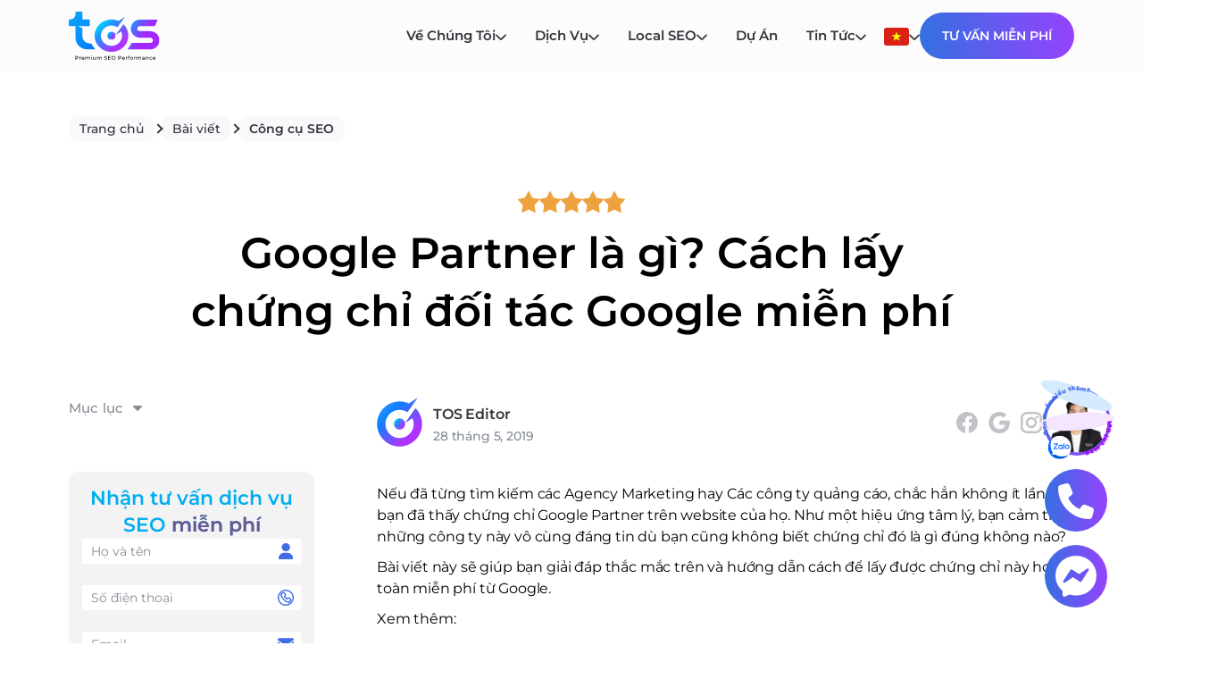

--- FILE ---
content_type: text/html; charset=UTF-8
request_url: https://www.toponseek.com/blogs/google-partner/
body_size: 27559
content:
<!DOCTYPE html>
<html lang="vi">

<head>
  <meta charset="UTF-8" />
  <meta name="viewport" content="width=device-width, initial-scale=1.0, maximum-scale=1.0, user-scalable=no" />
  
  <link rel="icon" type="image/png" href="https://www.toponseek.com/wp-content/uploads/2024/08/logo1.svg" />
  <link rel="icon" type="image/x-icon" href="https://www.toponseek.com/wp-content/uploads/2025/logo.ico" >
  <meta name='robots' content='index, follow, max-image-preview:large, max-snippet:-1, max-video-preview:-1' />
	<style>img:is([sizes="auto" i], [sizes^="auto," i]) { contain-intrinsic-size: 3000px 1500px }</style>
	
	<!-- This site is optimized with the Yoast SEO Premium plugin v26.7 (Yoast SEO v26.7) - https://yoast.com/wordpress/plugins/seo/ -->
	<title>Google Partner là gì? Cách lấy chứng chỉ đối tác Google miễn phí | TOS</title>
	<meta name="description" content="Google partner là chứng chỉ dành có các công ty quảng cáo hoặc các bên thứ ba quản lý tài khoản Google Adwords của doanh nghiệp, Tuy nhiên vẫn nhiều người chưa hiểu ý nghĩa của chứng chỉ này. TÌm hiểu ngay qua bài viết này." />
	<link rel="canonical" href="https://www.toponseek.com/blogs/google-partner/" />
	<meta property="og:locale" content="vi_VN" />
	<meta property="og:type" content="article" />
	<meta property="og:title" content="Google Partner là gì? Cách lấy chứng chỉ đối tác Google miễn phí" />
	<meta property="og:description" content="Google partner là chứng chỉ dành có các công ty quảng cáo hoặc các bên thứ ba quản lý tài khoản Google Adwords của doanh nghiệp, Tuy nhiên vẫn nhiều người chưa hiểu ý nghĩa của chứng chỉ này. TÌm hiểu ngay qua bài viết này." />
	<meta property="og:url" content="https://www.toponseek.com/blogs/google-partner/" />
	<meta property="og:site_name" content="TOS | Search AI Agency" />
	<meta property="article:publisher" content="https://www.facebook.com/TopOnSeekCom" />
	<meta property="article:published_time" content="2019-05-28T08:30:23+00:00" />
	<meta property="article:modified_time" content="2025-02-27T07:47:18+00:00" />
	<meta property="og:image" content="https://www.toponseek.com/wp-content/uploads/2024/07/google-partner-la-gi-3.jpg" />
	<meta property="og:image:width" content="1022" />
	<meta property="og:image:height" content="417" />
	<meta property="og:image:type" content="image/jpeg" />
	<meta name="author" content="TOS Editor" />
	<meta name="twitter:card" content="summary_large_image" />
	<meta name="twitter:label1" content="Written by" />
	<meta name="twitter:data1" content="TOS Editor" />
	<meta name="twitter:label2" content="Est. reading time" />
	<meta name="twitter:data2" content="6 minutes" />
	<!-- / Yoast SEO Premium plugin. -->


<link rel='dns-prefetch' href='//fonts.googleapis.com' />
<link rel='dns-prefetch' href='//www.googletagmanager.com' />
<link rel='stylesheet' id='wp-block-library-css' href='https://www.toponseek.com/wp-includes/css/dist/block-library/style.min.css?ver=6.7.1' type='text/css' media='all' />
<style id='safe-svg-svg-icon-style-inline-css' type='text/css'>
.safe-svg-cover{text-align:center}.safe-svg-cover .safe-svg-inside{display:inline-block;max-width:100%}.safe-svg-cover svg{height:100%;max-height:100%;max-width:100%;width:100%}

</style>
<style id='classic-theme-styles-inline-css' type='text/css'>
/*! This file is auto-generated */
.wp-block-button__link{color:#fff;background-color:#32373c;border-radius:9999px;box-shadow:none;text-decoration:none;padding:calc(.667em + 2px) calc(1.333em + 2px);font-size:1.125em}.wp-block-file__button{background:#32373c;color:#fff;text-decoration:none}
</style>
<style id='global-styles-inline-css' type='text/css'>
:root{--wp--preset--aspect-ratio--square: 1;--wp--preset--aspect-ratio--4-3: 4/3;--wp--preset--aspect-ratio--3-4: 3/4;--wp--preset--aspect-ratio--3-2: 3/2;--wp--preset--aspect-ratio--2-3: 2/3;--wp--preset--aspect-ratio--16-9: 16/9;--wp--preset--aspect-ratio--9-16: 9/16;--wp--preset--color--black: #000000;--wp--preset--color--cyan-bluish-gray: #abb8c3;--wp--preset--color--white: #ffffff;--wp--preset--color--pale-pink: #f78da7;--wp--preset--color--vivid-red: #cf2e2e;--wp--preset--color--luminous-vivid-orange: #ff6900;--wp--preset--color--luminous-vivid-amber: #fcb900;--wp--preset--color--light-green-cyan: #7bdcb5;--wp--preset--color--vivid-green-cyan: #00d084;--wp--preset--color--pale-cyan-blue: #8ed1fc;--wp--preset--color--vivid-cyan-blue: #0693e3;--wp--preset--color--vivid-purple: #9b51e0;--wp--preset--gradient--vivid-cyan-blue-to-vivid-purple: linear-gradient(135deg,rgba(6,147,227,1) 0%,rgb(155,81,224) 100%);--wp--preset--gradient--light-green-cyan-to-vivid-green-cyan: linear-gradient(135deg,rgb(122,220,180) 0%,rgb(0,208,130) 100%);--wp--preset--gradient--luminous-vivid-amber-to-luminous-vivid-orange: linear-gradient(135deg,rgba(252,185,0,1) 0%,rgba(255,105,0,1) 100%);--wp--preset--gradient--luminous-vivid-orange-to-vivid-red: linear-gradient(135deg,rgba(255,105,0,1) 0%,rgb(207,46,46) 100%);--wp--preset--gradient--very-light-gray-to-cyan-bluish-gray: linear-gradient(135deg,rgb(238,238,238) 0%,rgb(169,184,195) 100%);--wp--preset--gradient--cool-to-warm-spectrum: linear-gradient(135deg,rgb(74,234,220) 0%,rgb(151,120,209) 20%,rgb(207,42,186) 40%,rgb(238,44,130) 60%,rgb(251,105,98) 80%,rgb(254,248,76) 100%);--wp--preset--gradient--blush-light-purple: linear-gradient(135deg,rgb(255,206,236) 0%,rgb(152,150,240) 100%);--wp--preset--gradient--blush-bordeaux: linear-gradient(135deg,rgb(254,205,165) 0%,rgb(254,45,45) 50%,rgb(107,0,62) 100%);--wp--preset--gradient--luminous-dusk: linear-gradient(135deg,rgb(255,203,112) 0%,rgb(199,81,192) 50%,rgb(65,88,208) 100%);--wp--preset--gradient--pale-ocean: linear-gradient(135deg,rgb(255,245,203) 0%,rgb(182,227,212) 50%,rgb(51,167,181) 100%);--wp--preset--gradient--electric-grass: linear-gradient(135deg,rgb(202,248,128) 0%,rgb(113,206,126) 100%);--wp--preset--gradient--midnight: linear-gradient(135deg,rgb(2,3,129) 0%,rgb(40,116,252) 100%);--wp--preset--font-size--small: 13px;--wp--preset--font-size--medium: 20px;--wp--preset--font-size--large: 36px;--wp--preset--font-size--x-large: 42px;--wp--preset--spacing--20: 0.44rem;--wp--preset--spacing--30: 0.67rem;--wp--preset--spacing--40: 1rem;--wp--preset--spacing--50: 1.5rem;--wp--preset--spacing--60: 2.25rem;--wp--preset--spacing--70: 3.38rem;--wp--preset--spacing--80: 5.06rem;--wp--preset--shadow--natural: 6px 6px 9px rgba(0, 0, 0, 0.2);--wp--preset--shadow--deep: 12px 12px 50px rgba(0, 0, 0, 0.4);--wp--preset--shadow--sharp: 6px 6px 0px rgba(0, 0, 0, 0.2);--wp--preset--shadow--outlined: 6px 6px 0px -3px rgba(255, 255, 255, 1), 6px 6px rgba(0, 0, 0, 1);--wp--preset--shadow--crisp: 6px 6px 0px rgba(0, 0, 0, 1);}:where(.is-layout-flex){gap: 0.5em;}:where(.is-layout-grid){gap: 0.5em;}body .is-layout-flex{display: flex;}.is-layout-flex{flex-wrap: wrap;align-items: center;}.is-layout-flex > :is(*, div){margin: 0;}body .is-layout-grid{display: grid;}.is-layout-grid > :is(*, div){margin: 0;}:where(.wp-block-columns.is-layout-flex){gap: 2em;}:where(.wp-block-columns.is-layout-grid){gap: 2em;}:where(.wp-block-post-template.is-layout-flex){gap: 1.25em;}:where(.wp-block-post-template.is-layout-grid){gap: 1.25em;}.has-black-color{color: var(--wp--preset--color--black) !important;}.has-cyan-bluish-gray-color{color: var(--wp--preset--color--cyan-bluish-gray) !important;}.has-white-color{color: var(--wp--preset--color--white) !important;}.has-pale-pink-color{color: var(--wp--preset--color--pale-pink) !important;}.has-vivid-red-color{color: var(--wp--preset--color--vivid-red) !important;}.has-luminous-vivid-orange-color{color: var(--wp--preset--color--luminous-vivid-orange) !important;}.has-luminous-vivid-amber-color{color: var(--wp--preset--color--luminous-vivid-amber) !important;}.has-light-green-cyan-color{color: var(--wp--preset--color--light-green-cyan) !important;}.has-vivid-green-cyan-color{color: var(--wp--preset--color--vivid-green-cyan) !important;}.has-pale-cyan-blue-color{color: var(--wp--preset--color--pale-cyan-blue) !important;}.has-vivid-cyan-blue-color{color: var(--wp--preset--color--vivid-cyan-blue) !important;}.has-vivid-purple-color{color: var(--wp--preset--color--vivid-purple) !important;}.has-black-background-color{background-color: var(--wp--preset--color--black) !important;}.has-cyan-bluish-gray-background-color{background-color: var(--wp--preset--color--cyan-bluish-gray) !important;}.has-white-background-color{background-color: var(--wp--preset--color--white) !important;}.has-pale-pink-background-color{background-color: var(--wp--preset--color--pale-pink) !important;}.has-vivid-red-background-color{background-color: var(--wp--preset--color--vivid-red) !important;}.has-luminous-vivid-orange-background-color{background-color: var(--wp--preset--color--luminous-vivid-orange) !important;}.has-luminous-vivid-amber-background-color{background-color: var(--wp--preset--color--luminous-vivid-amber) !important;}.has-light-green-cyan-background-color{background-color: var(--wp--preset--color--light-green-cyan) !important;}.has-vivid-green-cyan-background-color{background-color: var(--wp--preset--color--vivid-green-cyan) !important;}.has-pale-cyan-blue-background-color{background-color: var(--wp--preset--color--pale-cyan-blue) !important;}.has-vivid-cyan-blue-background-color{background-color: var(--wp--preset--color--vivid-cyan-blue) !important;}.has-vivid-purple-background-color{background-color: var(--wp--preset--color--vivid-purple) !important;}.has-black-border-color{border-color: var(--wp--preset--color--black) !important;}.has-cyan-bluish-gray-border-color{border-color: var(--wp--preset--color--cyan-bluish-gray) !important;}.has-white-border-color{border-color: var(--wp--preset--color--white) !important;}.has-pale-pink-border-color{border-color: var(--wp--preset--color--pale-pink) !important;}.has-vivid-red-border-color{border-color: var(--wp--preset--color--vivid-red) !important;}.has-luminous-vivid-orange-border-color{border-color: var(--wp--preset--color--luminous-vivid-orange) !important;}.has-luminous-vivid-amber-border-color{border-color: var(--wp--preset--color--luminous-vivid-amber) !important;}.has-light-green-cyan-border-color{border-color: var(--wp--preset--color--light-green-cyan) !important;}.has-vivid-green-cyan-border-color{border-color: var(--wp--preset--color--vivid-green-cyan) !important;}.has-pale-cyan-blue-border-color{border-color: var(--wp--preset--color--pale-cyan-blue) !important;}.has-vivid-cyan-blue-border-color{border-color: var(--wp--preset--color--vivid-cyan-blue) !important;}.has-vivid-purple-border-color{border-color: var(--wp--preset--color--vivid-purple) !important;}.has-vivid-cyan-blue-to-vivid-purple-gradient-background{background: var(--wp--preset--gradient--vivid-cyan-blue-to-vivid-purple) !important;}.has-light-green-cyan-to-vivid-green-cyan-gradient-background{background: var(--wp--preset--gradient--light-green-cyan-to-vivid-green-cyan) !important;}.has-luminous-vivid-amber-to-luminous-vivid-orange-gradient-background{background: var(--wp--preset--gradient--luminous-vivid-amber-to-luminous-vivid-orange) !important;}.has-luminous-vivid-orange-to-vivid-red-gradient-background{background: var(--wp--preset--gradient--luminous-vivid-orange-to-vivid-red) !important;}.has-very-light-gray-to-cyan-bluish-gray-gradient-background{background: var(--wp--preset--gradient--very-light-gray-to-cyan-bluish-gray) !important;}.has-cool-to-warm-spectrum-gradient-background{background: var(--wp--preset--gradient--cool-to-warm-spectrum) !important;}.has-blush-light-purple-gradient-background{background: var(--wp--preset--gradient--blush-light-purple) !important;}.has-blush-bordeaux-gradient-background{background: var(--wp--preset--gradient--blush-bordeaux) !important;}.has-luminous-dusk-gradient-background{background: var(--wp--preset--gradient--luminous-dusk) !important;}.has-pale-ocean-gradient-background{background: var(--wp--preset--gradient--pale-ocean) !important;}.has-electric-grass-gradient-background{background: var(--wp--preset--gradient--electric-grass) !important;}.has-midnight-gradient-background{background: var(--wp--preset--gradient--midnight) !important;}.has-small-font-size{font-size: var(--wp--preset--font-size--small) !important;}.has-medium-font-size{font-size: var(--wp--preset--font-size--medium) !important;}.has-large-font-size{font-size: var(--wp--preset--font-size--large) !important;}.has-x-large-font-size{font-size: var(--wp--preset--font-size--x-large) !important;}
:where(.wp-block-post-template.is-layout-flex){gap: 1.25em;}:where(.wp-block-post-template.is-layout-grid){gap: 1.25em;}
:where(.wp-block-columns.is-layout-flex){gap: 2em;}:where(.wp-block-columns.is-layout-grid){gap: 2em;}
:root :where(.wp-block-pullquote){font-size: 1.5em;line-height: 1.6;}
</style>
<link rel='stylesheet' id='contact-form-7-css' href='https://www.toponseek.com/wp-content/plugins/contact-form-7/includes/css/styles.css?ver=6.0.1' type='text/css' media='all' />
<link rel='stylesheet' id='bootstrap-css-css' href='https://www.toponseek.com/wp-content/themes/toponseek/assets/library/bootstrap/bootstrap.min.css?ver=6.7.1' type='text/css' media='all' />
<link rel='stylesheet' id='slick-css-css' href='https://www.toponseek.com/wp-content/themes/toponseek/assets/library/slick/slick/slick.css?ver=6.7.1' type='text/css' media='all' />
<link rel='stylesheet' id='slick-theme-css-css' href='https://www.toponseek.com/wp-content/themes/toponseek/assets/library/slick/slick/slick-theme.css?ver=6.7.1' type='text/css' media='all' />
<link rel='stylesheet' id='scalize-css-css' href='https://www.toponseek.com/wp-content/themes/toponseek/assets/library/scalize/scalize.css?ver=6.7.1' type='text/css' media='all' />
<link rel='stylesheet' id='fontawesome-css-css' href='https://www.toponseek.com/wp-content/themes/toponseek/assets/library/fontawesome/css/all.min.css?ver=6.7.1' type='text/css' media='all' />
<link rel='stylesheet' id='select2-css-css' href='https://www.toponseek.com/wp-content/themes/toponseek/assets/library/select2/select2.css?ver=6.7.1' type='text/css' media='all' />
<link rel='stylesheet' id='owl-carousel-css-css' href='https://www.toponseek.com/wp-content/themes/toponseek/assets/library/OwlCarousel2-2.3.4/dist/assets/owl.carousel.min.css?ver=6.7.1' type='text/css' media='all' />
<link rel='stylesheet' id='owl-carousel-theme-css-css' href='https://www.toponseek.com/wp-content/themes/toponseek/assets/library/OwlCarousel2-2.3.4/dist/assets/owl.theme.default.min.css?ver=6.7.1' type='text/css' media='all' />
<link rel='stylesheet' id='reset-css-css' href='https://www.toponseek.com/wp-content/themes/toponseek/assets/css/reset.css?ver=6.7.1' type='text/css' media='all' />
<link rel='stylesheet' id='font-css-css' href='https://www.toponseek.com/wp-content/themes/toponseek/assets/css/font.css?ver=6.7.1' type='text/css' media='all' />
<link rel='stylesheet' id='component-css-css' href='https://www.toponseek.com/wp-content/themes/toponseek/assets/css/component.css?ver=6.7.1' type='text/css' media='all' />
<link rel='stylesheet' id='main-css-css' href='https://www.toponseek.com/wp-content/themes/toponseek/assets/css/main.css?ver=1769245182' type='text/css' media='all' />
<link rel='stylesheet' id='header-css-css' href='https://www.toponseek.com/wp-content/themes/toponseek/assets/css/header.css?ver=1769245182' type='text/css' media='all' />
<link rel='stylesheet' id='footer-css-css' href='https://www.toponseek.com/wp-content/themes/toponseek/assets/css/footer.css?ver=1769245182' type='text/css' media='all' />
<link rel='stylesheet' id='blog-detail-css-css' href='https://www.toponseek.com/wp-content/themes/toponseek/assets/css/blog-detail.css?ver=1769245182' type='text/css' media='all' />
<link rel='stylesheet' id='blog-theme-css-css' href='https://www.toponseek.com/wp-content/themes/toponseek/assets/css/blog-theme.css?ver=1769244994' type='text/css' media='all' />
<link rel='stylesheet' id='su-author-blogdetails-css' href='https://www.toponseek.com/wp-content/themes/toponseek/inc/assets/css/sub-author-blogdetails.css?ver=1752220979' type='text/css' media='all' />
<link rel='stylesheet' id='google-font-poppins-css' href='https://fonts.googleapis.com/css2?family=Poppins%3Awght%40400%3B500%3B600%3B700&#038;display=swap&#038;ver=6.7.1' type='text/css' media='all' />
<link rel='stylesheet' id='popup-maker-site-css' href='//www.toponseek.com/wp-content/uploads/pum/pum-site-styles.css?generated=1767736318&#038;ver=1.20.3' type='text/css' media='all' />
<script type="text/javascript" src="https://www.toponseek.com/wp-content/themes/toponseek/assets/library/jquery/jquery.min.js?ver=3.6.0" id="jquery-js"></script>
<link rel="EditURI" type="application/rsd+xml" title="RSD" href="https://www.toponseek.com/xmlrpc.php?rsd" />
<link rel="alternate" title="oEmbed (JSON)" type="application/json+oembed" href="https://www.toponseek.com/wp-json/oembed/1.0/embed?url=https%3A%2F%2Fwww.toponseek.com%2Fblogs%2Fgoogle-partner%2F" />
<link rel="alternate" title="oEmbed (XML)" type="text/xml+oembed" href="https://www.toponseek.com/wp-json/oembed/1.0/embed?url=https%3A%2F%2Fwww.toponseek.com%2Fblogs%2Fgoogle-partner%2F&#038;format=xml" />
<meta name="generator" content="Site Kit by Google 1.170.0" /><link rel="prefetch" href="https://www.toponseek.com/wp-content/uploads/2024/07/banner-desktop-3.webp" /><link rel="prefetch" href="https://www.toponseek.com/wp-content/uploads/2024/07/banner-mobile-1.webp" /><link rel="preload" href="https://www.toponseek.com/wp-content/themes/toponseek/assets/css/main.css" as="style" /><link rel="preload" href="https://www.toponseek.com/wp-content/themes/toponseek/assets/js/main.js" as="script" /><script src="https://www.google.com/recaptcha/api.js?hl=vi"></script>                <script type="application/ld+json">
                    {
                        "@context": "https://schema.org",
                        "@type": "Article",
                        "headline": "Google Partner là gì? Cách lấy chứng chỉ đối tác Google miễn phí",
                        "description": "Google partner là chứng chỉ dành có các công ty quảng cáo hoặc các bên thứ ba quản lý tài khoản Google Adwords của doanh nghiệp, Tuy nhiên vẫn nhiều người chưa hiểu ý nghĩa của chứng chỉ này. TÌm hiểu ngay qua bài viết này.",
                        "image": ["https://www.toponseek.com/wp-content/uploads/2024/07/google-partner-la-gi-3.jpg"],
                        "author": {
                            "@type": "Organization",
                            "name": "TopOnSeek",
                            "@id": "https://www.toponseek.com/"
                        },
                        "publisher": {
                            "@type": "Organization",
                            "name": "TopOnSeek",
                            "@id": "https://www.toponseek.com/"
                        },
                        "datePublished": "2019-05-28",
                        "dateModified": "2025-02-27"
                    }
                </script>
                <script type="application/ld+json">
                    {
                        "@context": "https://schema.org",
                        "@type": "BreadcrumbList",
                        "itemListElement": [{
                                "@type": "ListItem",
                                "position": 1,
                                "name": "Home",
                                "item": "https://www.toponseek.com"
                            },
                            {
                                "@type": "ListItem",
                                "position": 2,
                                "name": "blogs",
                                "item": "https://www.toponseek.com/blogs/"
                            },
                             {
                                    "@type": "ListItem",
                                    "position": 3,
                                    "name": "Marketing",
                                    "item": "https://www.toponseek.com/blogs/category/marketing/"
                                },
                             {
                                    "@type": "ListItem",
                                    "position": 4,
                                    "name": "SEO",
                                    "item": "https://www.toponseek.com/blogs/category/marketing/seo-marketing-2-vi/"
                                },
                             {
                                "@type": "ListItem",
                                "position": 5,
                                "name": "Công cụ SEO",
                                "item": "https://www.toponseek.com/blogs/category/marketing/seo-marketing-2-vi/cong-cu-seo-seo-marketing-2-vi/"
                            },
                            {
                                "@type": "ListItem",
                                "position": 6,
                                "name": "Google Partner là gì? Cách lấy chứng chỉ đối tác Google miễn phí",
                                "item": "https://www.toponseek.com/blogs/google-partner/"
                            }
                        ]
                    }
                </script>
            

<script type="application/ld+json" class="saswp-schema-markup-output">
[{"@context":"https:\/\/schema.org\/","@type":"BreadcrumbList","@id":"https:\/\/www.toponseek.com\/blogs\/google-partner\/#breadcrumb","itemListElement":[{"@type":"ListItem","position":1,"item":{"@id":"https:\/\/www.toponseek.com","name":"TOS - SEO Marketing Agency"}},{"@type":"ListItem","position":2,"item":{"@id":"https:\/\/www.toponseek.com\/blogs\/category\/marketing\/","name":"Marketing"}},{"@type":"ListItem","position":3,"item":{"@id":"https:\/\/www.toponseek.com\/blogs\/google-partner\/","name":"Google Partner l\u00e0 g\u00ec? C\u00e1ch l\u1ea5y ch\u1ee9ng ch\u1ec9 \u0111\u1ed1i t\u00e1c Google mi\u1ec5n ph\u00ed | TOS"}}]},

{"@context":"https:\/\/schema.org\/","@type":"BlogPosting","@id":"https:\/\/www.toponseek.com\/blogs\/google-partner\/#BlogPosting","url":"https:\/\/www.toponseek.com\/blogs\/google-partner\/","inLanguage":"vi","mainEntityOfPage":"https:\/\/www.toponseek.com\/blogs\/google-partner\/","headline":"Google Partner l\u00e0 g\u00ec? C\u00e1ch l\u1ea5y ch\u1ee9ng ch\u1ec9 \u0111\u1ed1i t\u00e1c Google mi\u1ec5n ph\u00ed | TOS","description":"Google partner l\u00e0 ch\u1ee9ng ch\u1ec9 d\u00e0nh c\u00f3 c\u00e1c c\u00f4ng ty qu\u1ea3ng c\u00e1o ho\u1eb7c c\u00e1c b\u00ean th\u1ee9 ba qu\u1ea3n l\u00fd t\u00e0i kho\u1ea3n Google Adwords c\u1ee7a doanh nghi\u1ec7p, Tuy nhi\u00ean v\u1eabn nhi\u1ec1u ng\u01b0\u1eddi ch\u01b0a hi\u1ec3u \u00fd ngh\u0129a c\u1ee7a ch\u1ee9ng ch\u1ec9 n\u00e0y. T\u00ccm hi\u1ec3u ngay qua b\u00e0i vi\u1ebft n\u00e0y.","articleBody":"N\u1ebfu \u0111\u00e3 t\u1eebng t\u00ecm ki\u1ebfm c\u00e1c Agency Marketing hay C\u00e1c c\u00f4ng ty qu\u1ea3ng c\u00e1o, ch\u1eafc h\u1eb3n kh\u00f4ng \u00edt l\u1ea7n b\u1ea1n \u0111\u00e3 th\u1ea5y ch\u1ee9ng ch\u1ec9 Google Partner tr\u00ean website c\u1ee7a h\u1ecd. Nh\u01b0 m\u1ed9t hi\u1ec7u \u1ee9ng t\u00e2m l\u00fd, b\u1ea1n c\u1ea3m th\u1ea5y nh\u1eefng c\u00f4ng ty n\u00e0y v\u00f4 c\u00f9ng \u0111\u00e1ng tin d\u00f9 b\u1ea1n c\u0169ng kh\u00f4ng bi\u1ebft ch\u1ee9ng ch\u1ec9 \u0111\u00f3 l\u00e0 g\u00ec \u0111\u00fang kh\u00f4ng n\u00e0o?     B\u00e0i vi\u1ebft n\u00e0y s\u1ebd gi\u00fap b\u1ea1n gi\u1ea3i \u0111\u00e1p th\u1eafc m\u1eafc tr\u00ean v\u00e0 h\u01b0\u1edbng d\u1eabn c\u00e1ch \u0111\u1ec3 l\u1ea5y \u0111\u01b0\u1ee3c ch\u1ee9ng ch\u1ec9 n\u00e0y ho\u00e0n to\u00e0n mi\u1ec5n ph\u00ed t\u1eeb Google.    Xem th\u00eam:     Figma L\u00e0 G\u00ec? C\u00e1ch D\u00f9ng D\u00e0nh Cho Ng\u01b0\u1eddi M\u1edbi    C\u00e1c kh\u00f3a h\u1ecdc SEO c\u00f3 gi\u00fap b\u1ea1n l\u00ean top t\u1eeb kh\u00f3a?    H\u01b0\u1edbng d\u1eabn kh\u1edfi t\u1ea1o Google My Business cho doanh nghi\u1ec7p     Google Partner l\u00e0 g\u00ec?        M\u00c3 GI\u1ea2M GI\u00c1 SEMrush 18% CH\u1ec8 C\u00d3 T\u1ea0I TOS &gt;&gt;    Google partner l\u00e0 ch\u01b0\u01a1ng tr\u00ecnh \u0111\u00e0o t\u1ea1o marketing tr\u1ef1c tuy\u1ebfn d\u00e0nh cho c\u00e1c c\u00f4ng ty qu\u1ea3ng c\u00e1o ho\u1eb7c c\u00e1c b\u00ean th\u1ee9 ba l\u00e0 \u0111\u1ea1i di\u1ec7n cho th\u01b0\u01a1ng hi\u1ec7u, doanh nghi\u1ec7p qu\u1ea3n l\u00fd t\u00e0i kho\u1ea3n qu\u1ea3ng c\u00e1o (Google Ads).     Khi tr\u1edf th\u00e0nh \u0111\u1ed1i t\u00e1c c\u1ee7a Google b\u1ea1n c\u00f3 nhi\u1ec1u c\u01a1 h\u1ed9i \u0111\u01b0\u1ee3c tham gia c\u00e1c s\u1ef1 ki\u1ec7n, c\u00e1c bu\u1ed5i t\u1eadp hu\u1ea5n, th\u1eed nghi\u1ec7m c\u00e1c nghi\u00ean c\u1ee9u m\u1edbi,..    Ch\u00ednh v\u00ec nh\u1eefng l\u00fd do tr\u00ean; r\u1ea5t nhi\u1ec1u doanh nghi\u1ec7p c\u0169ng nh\u01b0 Agency Marketing d\u00f9 kh\u00f4ng cung c\u1ea5p c\u00e1c d\u1ecbch v\u1ee5 v\u1ec1 Google Ads \u0111\u1ec1u mu\u1ed1n s\u1edf h\u1eefu ch\u1ee9ng ch\u1ec9 n\u00e0y.    Xem th\u00eam: C\u1eadp nh\u1eadt m\u1edbi c\u1ee7a Google \u1ea3nh h\u01b0\u1edfng g\u00ec \u0111\u1ebfn traffic c\u1ee7a website?    Ch\u1ee9ng ch\u1ec9 n\u00e0y c\u00f3 \u0111\u00e1nh gi\u00e1 \u0111\u01b0\u1ee3c m\u1ee9c \u0111\u1ed9 uy t\u00edn c\u1ee7a c\u00e1c c\u00f4ng ty qu\u1ea3ng c\u00e1o kh\u00f4ng?        R\u1ea5t ti\u1ebfc, c\u00e2u tr\u1ea3 l\u1eddi cho b\u1ea1n l\u00e0 kh\u00f4ng. Vi\u1ec7c s\u1edf h\u1eefu ch\u1ee9ng ch\u1ec9 n\u00e0y kh\u00f4ng qu\u00e1 kh\u00f3 v\u00e0 ki\u1ebfn th\u1ee9c ch\u1ec9 d\u1eebng \u1edf m\u1ee9c \u0111\u1ed9 c\u01a1 b\u1ea3n. H\u01a1n th\u1ebf, ch\u1ee9ng ch\u1ec9 n\u00e0y h\u01b0\u1edbng t\u1edbi nh\u1eefng ng\u01b0\u1eddi ch\u1ea1y qu\u1ea3ng c\u00e1o tr\u00ean Google, do \u0111\u00f3 n\u1ebfu b\u1ea1n \u0111ang t\u00ecm ki\u1ebfm m\u1ed9t Agency chuy\u00ean v\u1ec1 d\u1ecbch v\u1ee5 SEO ho\u1eb7c Social media th\u00ec Google Partner l\u00e0 ho\u00e0n to\u00e0n kh\u00f4ng c\u1ea7n thi\u1ebft.    Tuy nhi\u00ean nh\u01b0 \u0111\u00e3 n\u00f3i \u1edf tr\u00ean vi\u1ec7c s\u1edf h\u1eefu ch\u1ee9ng ch\u1ec9 n\u00e0y c\u00f3 th\u1ec3 gi\u00fap doanh nghi\u1ec7p c\u00f3 nhi\u1ec1u c\u01a1 h\u1ed9i \u0111\u01b0\u1ee3c h\u1ecdc h\u1ecfi th\u00eam v\u1ec1 digital marketing t\u1eeb ch\u00ednh c\u00e1c s\u1ef1 ki\u1ec7n c\u1ee7a Google. \u0110i\u1ec1u n\u00e0y \u00edt nhi\u1ec1u s\u1ebd mang \u0111\u1ebfn l\u1ee3i \u00edch d\u00f9 cho b\u1ea1n c\u00f3 l\u00e0m marketing tr\u00ean k\u00eanh n\u00e0o \u0111i ch\u0103ng n\u1eefa v\u00ec v\u1ec1 c\u01a1 b\u1ea3n, c\u00e1c k\u00eanh marketing \u0111\u1ec1u h\u1ed7 tr\u1ee3 v\u00e0 b\u1ed5 sung cho nhau \u1edf m\u1ed9t kh\u00eda c\u1ea1nh n\u00e0o \u0111\u00f3.    Cu\u1ed1i c\u00f9ng, l\u1eddi khuy\u00ean c\u1ee7a TOS l\u00e0 \u0111\u1eebng coi ch\u1ee9ng ch\u1ec9 n\u00e0y nh\u01b0 m\u1ed9t b\u1ea3o ch\u1ee9ng v\u1ec1 ch\u1ea5t l\u01b0\u1ee3ng c\u1ee7a c\u00e1c c\u00f4ng ty m\u00e0 h\u00e3y coi \u0111\u00f3 nh\u01b0 m\u1ed9t \u0111i\u1ec3m c\u1ed9ng trong qu\u00e1 tr\u00ecnh xem x\u00e9t v\u00e0 l\u1ef1a ch\u1ecdn.    L\u00e0m sao \u0111\u1ec3 l\u1ea5y \u0111\u01b0\u1ee3c ch\u1ee9ng ch\u1ec9 Google Partner mi\u1ec5n ph\u00ed    C\u00f3 3 \u0111i\u1ec1u b\u1ea1n n\u00ean bi\u1ebft tr\u01b0\u1edbc khi \u0111i v\u00e0o chi ti\u1ebft \u0111\u00f3 l\u00e0:     Ch\u1ee9ng ch\u1ec9 n\u00e0y d\u00e0nh cho DOANH NGHI\u1ec6P ho\u1eb7c C\u00d4NG TY QU\u1ea2NG C\u00c1O, do \u0111\u00f3 n\u1ebfu kh\u00f4ng ph\u1ea3i 2 \u0111\u1ed1i t\u01b0\u1ee3ng tr\u00ean b\u1ea1n kh\u00f4ng th\u1ec3 l\u1ea5y ch\u1ee9ng nh\u1eadn n\u00e0y.     \u0110\u1ec3 l\u1ea5y ch\u1ee9ng ch\u1ec9 b\u1ea1n ph\u1ea3i v\u01b0\u1ee3t qua c\u00e1c b\u00e0i test b\u1eb1ng ti\u1ebfng Anh. \u0110\u01b0\u01a1ng nhi\u00ean b\u1ea1n c\u00f3 th\u1ec3 d\u00f9ng t\u1eeb \u0111i\u1ec3n nh\u01b0ng h\u00e3y \u0111\u1ea3m b\u1ea3o b\u1ea1n n\u1eafm v\u1eefng c\u00e1c ki\u1ebfn th\u1ee9c c\u01a1 b\u1ea3n b\u1eb1ng c\u00e1ch tham gia c\u00e1c b\u00e0i h\u1ecdc c\u1ee7a Google tr\u01b0\u1edbc nh\u00e9.    Ti\u00eau \u0111\u1ec1 n\u00e0y ch\u1ec9 \u0111\u1ec3 thu h\u00fat s\u1ef1 ch\u00fa \u00fd c\u1ee7a b\u1ea1n v\u00ec ch\u1ee9ng ch\u1ec9 n\u00e0y HO\u00c0N TO\u00c0N MI\u1ec4N PH\u00cd.     H\u01b0\u1edbng d\u1eabn c\u00e1ch l\u1ea5y ch\u1ee9ng ch\u1ec9 \u0111\u1ed1i t\u00e1c c\u1ee7a Google    B\u01b0\u1edbc 1: Truy c\u1eadp v\u00e0o trang ch\u1ee7 c\u1ee7a Google Partner        B\u01b0\u1edbc 2: Ch\u1ecdn \u201cJoin now\u201d ho\u1eb7c \u201cTham gia ngay\u201d    B\u01b0\u1edbc 3: \u0110\u0103ng nh\u1eadp t\u00e0i kho\u1ea3n qu\u1ea3ng c\u00e1o c\u1ee7a doanh nghi\u1ec7p. (S\u1ebd c\u00f3 th\u00f4ng b\u00e1o l\u1ed7i n\u1ebfu b\u1ea1n \u0111\u0103ng nh\u1eadp b\u1eb1ng t\u00e0i kho\u1ea3n c\u00e1 nh\u00e2n)    B\u01b0\u1edbc 4:T\u1ea1i trang \u0111i\u1ec1u kho\u1ea3n, ch\u1ecdn v\u00e0o \u00f4 \u201cT\u00f4i \u0111\u00e3 \u0111\u1ecdc v\u00e0 \u0111\u1ed3ng \u00fd v\u1edbi c\u00e1c \u0111i\u1ec1u kho\u1ea3n d\u1ecbch v\u1ee5\u201d sau \u0111\u00f3 ch\u1ecdn &nbsp;\u201cNext step\u201d ho\u1eb7c \u201cB\u01b0\u1edbc k\u1ebf ti\u1ebfp\u201d        B\u01b0\u1edbc 5: Ch\u1ecdn t\u00e0i kho\u1ea3n qu\u1ea3ng c\u00e1o \u0111\u1ea1i di\u1ec7n cho doanh nghi\u1ec7p    B\u01b0\u1edbc 6: X\u00e1c nh\u1eadn t\u00ean v\u00e0 email m\u1ed9t l\u1ea7n n\u1eefa v\u00e0 ch\u1ecdn \u201cSign up\u201d ho\u1eb7c \u201c\u0110\u0103ng k\u00fd\u201d        B\u01b0\u1edbc 7: T\u1ea1i giao di\u1ec7n c\u1ee7a Google Partner ch\u1ecdn Certifications &gt; Adwords    Tr\u01b0\u1edbc khi l\u1ea5y \u0111\u01b0\u1ee3c ch\u1ee9ng ch\u1ec9 n\u00e0y b\u1ea1n c\u1ea7n ph\u1ea3i h\u1ecdc v\u00e0 l\u00e0m b\u00e0i ki\u1ec3m tra kh\u00f3a h\u1ecdc \u201cAdwords Fundamental\u201d, k\u1ebft h\u1ee3p v\u1edbi m\u1ed9t kh\u00f3a h\u1ecdc t\u1ef1 ch\u1ecdn bao g\u1ed3m:         Search Advertising     Display Advertising    Video Advertising    Shopping Advertising    Mobile Advertising     V\u00e0 khi ho\u00e0n th\u00e0nh c\u00e1c y\u00eau c\u1ea7u n\u00e0y b\u1ea1n \u0111\u00e3 ch\u00ednh th\u1ee9c tr\u1edf th\u00e0nh \u0110\u1ed1i t\u00e1c ch\u00ednh th\u1ee9c c\u1ee7a Google.     L\u1eddi k\u1ebft    Vi\u1ec7c l\u1ea5y ch\u1ee9ng ch\u1ec9 Google Partner kh\u00f4ng kh\u00f3, tuy nhi\u00ean s\u1ebd y\u00eau c\u1ea7n b\u1ea1n n\u1eafm \u0111\u01b0\u1ee3c c\u00e1c ki\u1ebfn th\u1ee9c c\u01a1 b\u1ea3n v\u1ec1 Digital Marketing n\u00f3i chung v\u00e0 c\u00e1c k\u00eanh ti\u1ebfp th\u1ecb n\u00f3i ri\u00eang. Th\u1eddi gian \u0111\u1ec3 h\u1ecdc v\u00e0 ho\u00e0n th\u00e0nh c\u00e1c b\u00e0i thi c\u0169ng l\u00e0 v\u1ea5n \u0111\u1ec1 kh\u00f4ng nh\u1ecf v\u00e0 d\u1ec5 khi\u1ebfn ng\u01b0\u1eddi h\u1ecdc n\u1ea3n l\u00f2ng.     Th\u1ebf nh\u01b0ng v\u1edbi nh\u1eefng c\u01a1 h\u1ed9i c\u0169ng nh\u01b0 l\u1ee3i \u00edch t\u1eeb c\u00e1c kh\u00f3a h\u1ecdc c\u1ee7a Google, \u0111\u00e2y v\u1eabn l\u00e0 m\u1ed9t kh\u00f3a h\u1ecdc tuy\u1ec7t v\u1eddi d\u00e0nh cho t\u1ea5t c\u1ea3 nh\u1eefng ng\u01b0\u1eddi l\u00e0m marketing.    TopOnSeek (TOS) l\u00e0 c\u00f4ng ty SEO chuy\u00ean nghi\u1ec7p \u0111em \u0111\u1ebfn gi\u1ea3i ph\u00e1p t\u1ed1i \u01b0u SEO th\u1ee9 h\u1ea1ng v\u00e0 t\u0103ng traffic website. V\u1edbi s\u1ee9 m\u1ec7nh mang l\u1ea1i cho website qu\u00fd Doanh nghi\u1ec7p nh\u1eefng gi\u1ea3i ph\u00e1p SEO t\u1ed5ng th\u1ec3 website \u0111\u1ec3 t\u1eeb \u0111\u00f3 kh\u00f4ng ch\u1ec9 t\u0103ng l\u01b0\u1ee3t truy c\u1eadp t\u1ef1 nhi\u00ean m\u00e0 c\u00f2n t\u1ed1i \u01b0u h\u00f3a t\u1ec9 l\u1ec7 chuy\u1ec3n \u0111\u1ed5i mang l\u1ea1i ngu\u1ed3n thu \u1ed5n \u0111\u1ecbnh. Li\u00ean h\u1ec7 \u0111\u1ec3 nh\u1eadn t\u01b0 v\u1ea5n \u0111\u1ea7y \u0111\u1ee7 v\u1ec1 c\u00e1c d\u1ecbch v\u1ee5 seo (seo t\u1eeb kh\u00f3a, seo top Google, seo website) nhanh nh\u1ea5t!    Xem th\u00eam:&nbsp;SEO agency,&nbsp;SEO lazada,&nbsp;SEO traffic,&nbsp;SEO t\u1eeb kh\u00f3a google,&nbsp;SEO web wordpress,&nbsp;c\u00f4ng ty SEO chuy\u00ean nghi\u1ec7p,&nbsp;SEO tiktok,&nbsp;TOS,&nbsp;SEO t\u1eeb kh\u00f3a,&nbsp;d\u1ecbch v\u1ee5 SEO traffic,&nbsp;AI cho SEO,&nbsp;d\u1ecbch v\u1ee5 Entity SEO,&nbsp;d\u1ecbch v\u1ee5 SEO hi\u1ec7u qu\u1ea3,&nbsp;d\u1ecbch v\u1ee5 SEO,&nbsp;d\u1ecbch v\u1ee5 SEO t\u1ed5ng th\u1ec3 website,&nbsp;thu\u00ea SEO t\u1ed5ng th\u1ec3,&nbsp;SEO shopee,&nbsp;AI cho chat gpt,&nbsp;d\u1ecbch v\u1ee5 SEO t\u1eeb kh\u00f3a Top Google,&nbsp;GPT cho SEO    D\u00d9NG TH\u1eec SEMrush MI\u1ec4N PH\u00cd 7 NG\u00c0Y &gt;&gt;","keywords":"","datePublished":"2019-05-28T15:30:23+07:00","dateModified":"2025-02-27T14:47:18+07:00","author":{"@type":"Person","name":"TOS Editor","url":"https:\/\/www.toponseek.com\/blogs\/author\/admintoponseek\/","sameAs":["https:\/\/www.toponseek.com"]},"editor":{"@type":"Person","name":"TOS Editor","url":"https:\/\/www.toponseek.com\/blogs\/author\/admintoponseek\/","sameAs":["https:\/\/www.toponseek.com"]},"publisher":{"@type":"Organization","name":"TOS - SEO Marketing Agency","url":"https:\/\/www.toponseek.com","logo":{"@type":"ImageObject","url":"https:\/\/www.toponseek.com\/wp-content\/uploads\/2024\/09\/logo-TOS-01-1.png","width":"1600","height":"996"}},"image":[{"@type":"ImageObject","@id":"https:\/\/www.toponseek.com\/blogs\/google-partner\/#primaryimage","url":"https:\/\/www.toponseek.com\/wp-content\/uploads\/2024\/07\/google-partner-la-gi-3-1200x900.jpg","width":"1200","height":"900"},{"@type":"ImageObject","url":"https:\/\/www.toponseek.com\/wp-content\/uploads\/2024\/07\/google-partner-la-gi-3-1200x720.jpg","width":"1200","height":"720"},{"@type":"ImageObject","url":"https:\/\/www.toponseek.com\/wp-content\/uploads\/2024\/07\/google-partner-la-gi-3-1200x675.jpg","width":"1200","height":"675"},{"@type":"ImageObject","url":"https:\/\/www.toponseek.com\/wp-content\/uploads\/2024\/07\/google-partner-la-gi-3-490x490.jpg","width":"490","height":"490"},{"@type":"ImageObject","url":"https:\/\/www.toponseek.com\/wp-content\/uploads\/2024\/07\/google-partner-la-gi.jpg","width":1022,"height":417,"caption":"google-partner-la-gi"},{"@type":"ImageObject","url":"https:\/\/www.toponseek.com\/wp-content\/uploads\/2024\/07\/google-partner-badge.jpg","width":975,"height":495,"caption":"google partner badge"},{"@type":"ImageObject","url":"https:\/\/www.toponseek.com\/wp-content\/uploads\/2024\/07\/step-1-google-partner-homepage.jpg","width":1218,"height":570,"caption":"step 1 google partner homepage"},{"@type":"ImageObject","url":"https:\/\/www.toponseek.com\/wp-content\/uploads\/2024\/07\/step-2-term-of-service.jpg","width":1269,"height":713,"caption":"step 2 term of service"},{"@type":"ImageObject","url":"https:\/\/www.toponseek.com\/wp-content\/uploads\/2024\/07\/step-3-sign-up.jpg","width":907,"height":630,"caption":"step 3 sign up"},{"@type":"ImageObject","url":"https:\/\/www.toponseek.com\/wp-content\/uploads\/2024\/07\/step-4-exam.jpg","width":1286,"height":550,"caption":"step 4 exam"}]}]
</script>

<style type="text/css">.broken_link, a.broken_link {
	text-decoration: line-through;
}</style><link rel="icon" href="https://www.toponseek.com/wp-content/uploads/2024/08/logo1.svg" sizes="32x32" />
<link rel="icon" href="https://www.toponseek.com/wp-content/uploads/2024/08/logo1.svg" sizes="192x192" />
<link rel="apple-touch-icon" href="https://www.toponseek.com/wp-content/uploads/2024/08/logo1.svg" />
<meta name="msapplication-TileImage" content="https://www.toponseek.com/wp-content/uploads/2024/08/logo1.svg" />
      <!-- Google tag (gtag.js) -->
    <script async src="https://www.googletagmanager.com/gtag/js?id=G-X34MQTKPJB"></script>
    <script>
      window.dataLayer = window.dataLayer || [];
      function gtag() { dataLayer.push(arguments); }
      gtag('js', new Date());

      gtag('config', 'G-X34MQTKPJB');
    </script>
    <!-- Google tag (gtag.js) -->
    <script async src="https://www.googletagmanager.com/gtag/js?id=G-5ETT9YFGT8"></script>
    <script>
      window.dataLayer = window.dataLayer || [];
      function gtag() { dataLayer.push(arguments); }
      gtag('js', new Date());

      gtag('config', 'G-5ETT9YFGT8');
    </script>
    <!-- Google Tag Manager -->
    <script>(function (w, d, s, l, i) {
        w[l] = w[l] || []; w[l].push({
          'gtm.start':
            new Date().getTime(), event: 'gtm.js'
        }); var f = d.getElementsByTagName(s)[0],
          j = d.createElement(s), dl = l != 'dataLayer' ? '&l=' + l : ''; j.async = true; j.src =
            'https://www.googletagmanager.com/gtm.js?id=' + i + dl; f.parentNode.insertBefore(j, f);
      })(window, document, 'script', 'dataLayer', 'GTM-K84XVBZ');</script>
    <!-- End Google Tag Manager -->
    <!-- Google Tag Manager (noscript) -->
    <noscript><iframe src="https://www.googletagmanager.com/ns.html?id=GTM-K84XVBZ" height="0" width="0"
        style="display:none;visibility:hidden"></iframe></noscript>
    <!-- End Google Tag Manager (noscript) -->

    <script type="application/ld+json">
                      {
                        "@context": "http://schema.org",
                        "@type": "Person",
                        "name": "Hieu Nguyen",
                        "jobTitle": "SEO Expert",
                        "image" : "https://www.toponseek.com/hieund-profile/",
                        "worksFor" : "TopOnSeek",
                        "url": "https://www.toponseek.com/",
                        "sameAs":[
                            "https://www.facebook.com/hieu.nguyenduc",
                            "https://twitter.com/TopOnSeek",
                            "https://github.com/hieund-seoexpert",
                            "https://www.linkedin.com/in/hieunguyenduc/"
                        ],
                        "AlumniOf": [ 
                            "University of Economics and Law",
                            "Management Information Systems"
                        ],
                        "address": {
                            "@type": "PostalAddress",
                            "addressLocality": "Vi&#7879;t Nam",
                            "addressRegion": "H&#7891; Ch� Minh"
                        }
                      }</script>
        <!-- <script type="application/ld+json">
                      {
                        "@context": "http://schema.org",
                        "@type": "Organization",
                        "name": "TopOnSeek",
                        "url": "https://www.toponseek.com/",
                        "logo": "https://www.toponseek.com/hieund-profile/",
                        "contactPoint": [{
                            "@type": "ContactPoint",
                            "telephone": "+84-938-678-642",
                            "contactType": "customer support",
                            "contactOption": "TollFree",
                            "areaServed": "VN",
                            "availableLanguage": "Vietnamese"
                        },{
                            "@type": "ContactPoint",
                            "telephone": "+84-938-678-642",
                            "contactType": "sales",
                            "contactOption": "TollFree",
                            "areaServed": "VN",
                            "availableLanguage": "Vietnamese"
                        }],
                        "sameAs": [
                        "https://www.linkedin.com/company/toponseek/",
                        "https://twitter.com/TopOnSeek",
                        "https://github.com/hieund-seoexpert",
                        "https://www.facebook.com/TopOnSeekCom/"
                        ]
                      }</script> -->
    <!-- <script type="application/ld+json">
                      {
                        "@context": "http://schema.org",
                        "@type": "LocalBusiness",
                        "name": "TopOnSeek",
                        "image": " https://www.toponseek.com/toponseek-cover/",
                        "url": "https://www.toponseek.com/",
                        "telephone": "+84-938-678-642",
                        "priceRange": "$$$",
                        "address": {
                          "@type": "PostalAddress",
                          "streetAddress": "68 Ho�ng Di&#7879;u, Ph&#432;&#7901;ng 9, Qu&#7853;n 04",
                          "addressRegion": "HCM",
                          "addressLocality": "H&#7891; Ch� Minh",
                          "postalCode": "700000",
                          "addressCountry": "VN"
                        },
                        "geo": {
                          "@type": "GeoCoordinates",
                          "latitude": 10.762317,
                          "longitude": 106.7010493
                          
                        },
                        "openingHoursSpecification": [{
                          "@type": "OpeningHoursSpecification",
                          "dayOfWeek": [
                              "Monday",
                              "Tuesday",
                              "Wednesday",
                              "Thursday",
                              "Friday"
                          ],
                          "opens": "08:00",
                          "closes": "20:30"
                        },{
                          "@type": "OpeningHoursSpecification",
                          "dayOfWeek": "Saturday",
                          "opens": "08:00",
                          "closes": "12:00"
                        }],
                        "sameAs": [
                          "https://www.linkedin.com/company/toponseek/",
                          "https://twitter.com/TopOnSeek",
                          "https://github.com/hieund-seoexpert",
                          "https://www.facebook.com/TopOnSeekCom/"
                        ]
                        }
                      }</script> -->
    
</head>

<body>
    <header class="header">
        <div class="container">
            <div class="header__logo">
                <a href="https://www.toponseek.com">
                    <img src="https://www.toponseek.com/wp-content/uploads/2024/09/LOGO_BUTTOM.svg" alt="logo" class="logo-desk" />
                    <img src="https://www.toponseek.com/wp-content/uploads/2024/06/logo-mobile.png" alt="logo" class="none-desk" />
                </a>
            </div>

            <div class="header__options">
                <div class="header__nav">
                                                                        <div class="header__nav-item item1">
                                <a href="#">
                                    <div class="content">
                                        <nav>Về chúng tôi</nav>
                                                                                    <div class="img">
                                                <img src="https://www.toponseek.com/wp-content/themes/toponseek/assets/img/arrow-down.svg"
                                                    alt="icon" />
                                            </div>
                                                                            </div>
                                </a>
                                                                    <div class="dropdown-nav">
                                        <ul>
                                                                                                                                                                                                                                                                                <li>
                                                                    <a
                                                                        href="https://www.toponseek.com/gioi-thieu-tos/">Về TOS</a>
                                                                </li>
                                                                                                                                                                                                                                                <li>
                                                                    <a
                                                                        href="https://www.toponseek.com/tuyen-dung/">Tuyển dụng</a>
                                                                </li>
                                                                                                                                                                                                                                                <li>
                                                                    <a
                                                                        href="https://www.toponseek.com/lien-he/">Liên Hệ</a>
                                                                </li>
                                                                                                                                                                                                                                                <li>
                                                                    <a
                                                                        href="https://www.toponseek.com/giai-thuong/">Giải thưởng</a>
                                                                </li>
                                                                                                                                                                                                                                                                </ul>
                                    </div>
                                                            </div>
                                                                                                <div class="header__nav-item item2">
                                <a href="#">
                                    <div class="content">
                                        <nav>Dịch vụ</nav>
                                                                                    <div class="img">
                                                <img src="https://www.toponseek.com/wp-content/themes/toponseek/assets/img/arrow-down.svg"
                                                    alt="icon" />
                                            </div>
                                                                            </div>
                                </a>
                                                                    <div class="dropdown-nav">
                                        <ul>
                                                                                                                                                <li>
                                                        <ul>
                                                                                                                                                                                                                                            <li>
                                                                    <a
                                                                        href="#">Dịch vụ TOS</a>
                                                                </li>
                                                                                                                                                                                                                                                <li>
                                                                    <a
                                                                        href="https://www.toponseek.com/dich-vu-seo/">Dịch vụ SEO</a>
                                                                </li>
                                                                                                                                                                                                                                                <li>
                                                                    <a
                                                                        href="https://www.toponseek.com/dich-vu-aio/">Dịch Vụ AIO</a>
                                                                </li>
                                                                                                                                                                                                                                                <li>
                                                                    <a
                                                                        href="https://www.toponseek.com/dich-vu-aeo/">Dịch Vụ AEO</a>
                                                                </li>
                                                                                                                                                                                                                                                <li>
                                                                    <a
                                                                        href="https://www.toponseek.com/toi-uu-ti-le-chuyen-doi/">Tối ưu chuyển đổi</a>
                                                                </li>
                                                                                                                                                                                                                                                <li>
                                                                    <a
                                                                        href="https://www.toponseek.com/data-intelligence/">Data Intelligence</a>
                                                                </li>
                                                                                                                                                                                                                                                <li>
                                                                    <a
                                                                        href="https://www.toponseek.com/thiet-ke-website/">Thiết kế web chuẩn SEO/AI</a>
                                                                </li>
                                                                                                                                                                                                                                    </ul>
                                                    </li>
                                                                                                                                                                                                <li>
                                                        <ul>
                                                                                                                                                                                                                                            <li>
                                                                    <a
                                                                        href="#">Theo ngành</a>
                                                                </li>
                                                                                                                                                                                                                                                <li>
                                                                    <a
                                                                        href="https://www.toponseek.com/nganh-suc-khoe/">SEO Y Tế Sức khỏe</a>
                                                                </li>
                                                                                                                                                                                                                                                <li>
                                                                    <a
                                                                        href="https://www.toponseek.com/nganh-o-to/">SEO Ô tô</a>
                                                                </li>
                                                                                                                                                                                                                                                <li>
                                                                    <a
                                                                        href="https://www.toponseek.com/blogs/seo-thuong-mai-dien-tu/">SEO e-Commerce</a>
                                                                </li>
                                                                                                                                                                                                                                                <li>
                                                                    <a
                                                                        href="https://www.toponseek.com/nganh-tai-chinh-va-ngan-hang/">SEO Ngân hàng</a>
                                                                </li>
                                                                                                                                                                                                                                                <li>
                                                                    <a
                                                                        href="https://www.toponseek.com/nganh-lam-dep-va-my-pham/">SEO Làm đẹp</a>
                                                                </li>
                                                                                                                                                                                                                                                <li>
                                                                    <a
                                                                        href="https://www.toponseek.com/blogs/dich-vu-seo-bat-dong-san/">SEO Bất Động Sản</a>
                                                                </li>
                                                                                                                                                                                                                                                                                                                                                        </ul>
                                                    </li>
                                                                                                                                    </ul>
                                    </div>
                                                            </div>
                                                                                                <div class="header__nav-item item3">
                                <a href="#">
                                    <div class="content">
                                        <nav>Local SEO</nav>
                                                                                    <div class="img">
                                                <img src="https://www.toponseek.com/wp-content/themes/toponseek/assets/img/arrow-down.svg"
                                                    alt="icon" />
                                            </div>
                                                                            </div>
                                </a>
                                                                    <div class="dropdown-nav">
                                        <ul>
                                                                                                                                                                                                                                                                                <li>
                                                                    <a
                                                                        href="https://www.toponseek.com/blogs/dich-vu-seo-da-nang/">Dịch vụ SEO Đà Nẵng</a>
                                                                </li>
                                                                                                                                                                                                                                                <li>
                                                                    <a
                                                                        href="https://www.toponseek.com/blogs/dich-vu-seo-ha-noi/">Dịch vụ SEO tại Hà Nội</a>
                                                                </li>
                                                                                                                                                                                                                                                <li>
                                                                    <a
                                                                        href="https://www.toponseek.com/blogs/dich-vu-seo-ho-chi-minh/">Dịch vụ SEO tại TP.HCM</a>
                                                                </li>
                                                                                                                                                                                                                                                <li>
                                                                    <a
                                                                        href="https://www.toponseek.com/blogs/tong-hop-local-seo-checklist/">Checklist Local SEO 2025</a>
                                                                </li>
                                                                                                                                                                                                                                                                </ul>
                                    </div>
                                                            </div>
                                                                                                <div class="header__nav-item item4">
                                <a href="https://www.toponseek.com/du-an-thanh-cong/">
                                    <div class="content">
                                        <nav>Dự án</nav>
                                                                            </div>
                                </a>
                                                            </div>
                                                                                                <div class="header__nav-item item5">
                                <a href="https://www.toponseek.com/blogs/">
                                    <div class="content">
                                        <nav>Tin tức</nav>
                                                                                    <div class="img">
                                                <img src="https://www.toponseek.com/wp-content/themes/toponseek/assets/img/arrow-down.svg"
                                                    alt="icon" />
                                            </div>
                                                                            </div>
                                </a>
                                                                    <div class="dropdown-nav">
                                        <ul>
                                                                                                                                                <li>
                                                        <ul>
                                                                                                                                                                                                                                            <li>
                                                                    <a
                                                                        href="#">⏺ Tin nổi bật</a>
                                                                </li>
                                                                                                                                                                                                                                                <li>
                                                                    <a
                                                                        href="https://www.toponseek.com/blogs/geo-la-gi/">GEO là gì?</a>
                                                                </li>
                                                                                                                                                                                                                                                <li>
                                                                    <a
                                                                        href="https://www.toponseek.com/blogs/seo-cho-gemini/">SEO cho Gemini</a>
                                                                </li>
                                                                                                                                                                                                                                                <li>
                                                                    <a
                                                                        href="https://www.toponseek.com/blogs/seo-aio-aeo-geo-la-gi/">SEO, AIO, AEO, GEO là gì</a>
                                                                </li>
                                                                                                                                                                                                                                                <li>
                                                                    <a
                                                                        href="https://www.toponseek.com/blogs/google-ai-mode/">Google AI Mode là gì</a>
                                                                </li>
                                                                                                                                                                                                                                                <li>
                                                                    <a
                                                                        href="https://www.toponseek.com/blogs/seo-cho-chatgpt/">SEO cho ChatGPT</a>
                                                                </li>
                                                                                                                                                                                                                                                <li>
                                                                    <a
                                                                        href="https://www.toponseek.com/blogs/cach-de-thuong-hieu-xuat-hien-tren-chatgpt-search/">Cách để Thương hiệu xuất hiện trên ChatGPT</a>
                                                                </li>
                                                                                                                                                                                                                                    </ul>
                                                    </li>
                                                                                                                                                                                                <li>
                                                        <ul>
                                                                                                                                                                                                                                            <li>
                                                                    <a
                                                                        href="#">⏺ Tin mới nhất</a>
                                                                </li>
                                                                                                                                                                                                                                                <li>
                                                                    <a
                                                                        href="https://www.toponseek.com/blogs/cong-ty-seo-uy-tin/">Công ty SEO uy tín</a>
                                                                </li>
                                                                                                                                                                                                                                                <li>
                                                                    <a
                                                                        href="https://www.toponseek.com/blogs/ai-visibility/">AI Visibility là gì?</a>
                                                                </li>
                                                                                                                                                                                                                                                <li>
                                                                    <a
                                                                        href="https://www.toponseek.com/blogs/dich-vu-seo-tong-the-website/">Dịch vụ SEO Overview</a>
                                                                </li>
                                                                                                                                                                                                                                                <li>
                                                                    <a
                                                                        href="https://www.toponseek.com/blogs/dich-vu-seo-tu-khoa-top-google/">Dịch vụ SEO Top 1 Google</a>
                                                                </li>
                                                                                                                                                                                                                                                <li>
                                                                    <a
                                                                        href="https://www.toponseek.com/blogs/dich-vu-seo-ben-vung/">Dịch vụ SEO Bền vững</a>
                                                                </li>
                                                                                                                                                                                                                                                <li>
                                                                    <a
                                                                        href="https://www.toponseek.com/dich-vu-seo/">Dịch vụ SEO/AIO/AEO Chuyên Nghiệp</a>
                                                                </li>
                                                                                                                                                                                                                                    </ul>
                                                    </li>
                                                                                                                                    </ul>
                                    </div>
                                                            </div>
                                                            </div>
                                    <div class="header__language">
                        <div class="header__language--flag">
                                                            <img src="https://www.toponseek.com/wp-content/themes/toponseek/assets/img/icons/vietnam-flag.jpg"
                                    alt="flag" />
                            
                        </div>
                        <div class="header__language--img">
                            <img src="https://www.toponseek.com/wp-content/themes/toponseek/assets/img/arrow-down.svg" alt="icon" />
                        </div>
                        <div class="header__language--menus">
                                                            <a href="https://www.toponseek.com/en/" class="dropdown-items"
                                    data-lang="en">
                                    en                                </a>
                                                            <a href="https://www.toponseek.com/blogs/google-partner/" class="dropdown-items"
                                    data-lang="vi">
                                    vi                                </a>
                                                    </div>
                    </div>
                                                    <a href="https://www.toponseek.com/bao-gia-dich-vu-seo/?utm_source=website&utm_medium=header_cta"
                        class="cta__type-one" data-form-id="2">Tư Vấn Miễn Phí</a>
                            </div>

            <div class="header__options--mobile">
                <div class="header__language">
                    <div class="header__language--flag">
                                                    <img src="https://www.toponseek.com/wp-content/themes/toponseek/assets/img/icons/vietnam-flag.jpg"
                                alt="flag" />
                        
                    </div>
                    <div class="header__language--img">
                        <img src="https://www.toponseek.com/wp-content/themes/toponseek/assets/img/arrow-down.svg" alt="icon" />
                    </div>
                    <div class="header__language--menus">
                                                    <a href="https://www.toponseek.com/en/" class="dropdown-items"
                                data-lang="en">
                                en                            </a>
                                                    <a href="https://www.toponseek.com/blogs/google-partner/" class="dropdown-items"
                                data-lang="vi">
                                vi                            </a>
                                            </div>
                </div>

                                    <a href="https://www.toponseek.com/bao-gia-dich-vu-seo/?utm_source=website&utm_medium=header_cta"
                        class="cta__type-one" data-form-id="2">Tư Vấn Miễn Phí</a>
                

                <div class="menu-mb none-desk">

                    <img src="https://www.toponseek.com/wp-content/themes/toponseek/assets/img/burger.png" alt="img" />
                </div>
            </div>

        </div>
                <div class="header__dropdown">
            <i class="fa-solid fa-xmark close__header"></i>
            <ul>
                                                            <li>
                            <a href="#">Về chúng tôi</a>
                                                            <div class="dropdown__detail">
                                    <div class="dropdown__detail--icon">
                                        <i class="fa-solid fa-chevron-left back__header"></i>
                                        <i class="fa-solid fa-xmark close__header"></i>
                                    </div>
                                    <ul>
                                                                                                                                                                                                                                                            <li>
                                                                <a
                                                                    href="https://www.toponseek.com/gioi-thieu-tos/">Về TOS</a>
                                                            </li>
                                                                                                                                                                                                                                <li>
                                                                <a
                                                                    href="https://www.toponseek.com/tuyen-dung/">Tuyển dụng</a>
                                                            </li>
                                                                                                                                                                                                                                <li>
                                                                <a
                                                                    href="https://www.toponseek.com/lien-he/">Liên Hệ</a>
                                                            </li>
                                                                                                                                                                                                                                <li>
                                                                <a
                                                                    href="https://www.toponseek.com/giai-thuong/">Giải thưởng</a>
                                                            </li>
                                                                                                                                                                                                                                            </ul>
                                </div>
                                                    </li>
                                                                                <li>
                            <a href="#">Dịch vụ</a>
                                                            <div class="dropdown__detail">
                                    <div class="dropdown__detail--icon">
                                        <i class="fa-solid fa-chevron-left back__header"></i>
                                        <i class="fa-solid fa-xmark close__header"></i>
                                    </div>
                                    <ul>
                                                                                                                                    <li>
                                                    <ul>
                                                                                                                                                                                                                            <li>
                                                                <a
                                                                    href="#">Dịch vụ TOS</a>
                                                            </li>
                                                                                                                                                                                                                                <li>
                                                                <a
                                                                    href="https://www.toponseek.com/dich-vu-seo/">Dịch vụ SEO</a>
                                                            </li>
                                                                                                                                                                                                                                <li>
                                                                <a
                                                                    href="https://www.toponseek.com/dich-vu-aio/">Dịch Vụ AIO</a>
                                                            </li>
                                                                                                                                                                                                                                <li>
                                                                <a
                                                                    href="https://www.toponseek.com/dich-vu-aeo/">Dịch Vụ AEO</a>
                                                            </li>
                                                                                                                                                                                                                                <li>
                                                                <a
                                                                    href="https://www.toponseek.com/toi-uu-ti-le-chuyen-doi/">Tối ưu chuyển đổi</a>
                                                            </li>
                                                                                                                                                                                                                                <li>
                                                                <a
                                                                    href="https://www.toponseek.com/data-intelligence/">Data Intelligence</a>
                                                            </li>
                                                                                                                                                                                                                                <li>
                                                                <a
                                                                    href="https://www.toponseek.com/thiet-ke-website/">Thiết kế web chuẩn SEO/AI</a>
                                                            </li>
                                                                                                                                                                                                                    </ul>
                                                </li>
                                                                                                                                                                                <li>
                                                    <ul>
                                                                                                                                                                                                                            <li>
                                                                <a
                                                                    href="#">Theo ngành</a>
                                                            </li>
                                                                                                                                                                                                                                <li>
                                                                <a
                                                                    href="https://www.toponseek.com/nganh-suc-khoe/">SEO Y Tế Sức khỏe</a>
                                                            </li>
                                                                                                                                                                                                                                <li>
                                                                <a
                                                                    href="https://www.toponseek.com/nganh-o-to/">SEO Ô tô</a>
                                                            </li>
                                                                                                                                                                                                                                <li>
                                                                <a
                                                                    href="https://www.toponseek.com/blogs/seo-thuong-mai-dien-tu/">SEO e-Commerce</a>
                                                            </li>
                                                                                                                                                                                                                                <li>
                                                                <a
                                                                    href="https://www.toponseek.com/nganh-tai-chinh-va-ngan-hang/">SEO Ngân hàng</a>
                                                            </li>
                                                                                                                                                                                                                                <li>
                                                                <a
                                                                    href="https://www.toponseek.com/nganh-lam-dep-va-my-pham/">SEO Làm đẹp</a>
                                                            </li>
                                                                                                                                                                                                                                <li>
                                                                <a
                                                                    href="https://www.toponseek.com/blogs/dich-vu-seo-bat-dong-san/">SEO Bất Động Sản</a>
                                                            </li>
                                                                                                                                                                                                                                                                                                                                </ul>
                                                </li>
                                                                                                                        </ul>
                                </div>
                                                    </li>
                                                                                <li>
                            <a href="#">Local SEO</a>
                                                            <div class="dropdown__detail">
                                    <div class="dropdown__detail--icon">
                                        <i class="fa-solid fa-chevron-left back__header"></i>
                                        <i class="fa-solid fa-xmark close__header"></i>
                                    </div>
                                    <ul>
                                                                                                                                                                                                                                                            <li>
                                                                <a
                                                                    href="https://www.toponseek.com/blogs/dich-vu-seo-da-nang/">Dịch vụ SEO Đà Nẵng</a>
                                                            </li>
                                                                                                                                                                                                                                <li>
                                                                <a
                                                                    href="https://www.toponseek.com/blogs/dich-vu-seo-ha-noi/">Dịch vụ SEO tại Hà Nội</a>
                                                            </li>
                                                                                                                                                                                                                                <li>
                                                                <a
                                                                    href="https://www.toponseek.com/blogs/dich-vu-seo-ho-chi-minh/">Dịch vụ SEO tại TP.HCM</a>
                                                            </li>
                                                                                                                                                                                                                                <li>
                                                                <a
                                                                    href="https://www.toponseek.com/blogs/tong-hop-local-seo-checklist/">Checklist Local SEO 2025</a>
                                                            </li>
                                                                                                                                                                                                                                            </ul>
                                </div>
                                                    </li>
                                                                                <li>
                            <a href="https://www.toponseek.com/du-an-thanh-cong/">Dự án</a>
                                                    </li>
                                                                                <li>
                            <a href="https://www.toponseek.com/blogs/">Tin tức</a>
                                                            <div class="dropdown__detail">
                                    <div class="dropdown__detail--icon">
                                        <i class="fa-solid fa-chevron-left back__header"></i>
                                        <i class="fa-solid fa-xmark close__header"></i>
                                    </div>
                                    <ul>
                                                                                                                                    <li>
                                                    <ul>
                                                                                                                                                                                                                            <li>
                                                                <a
                                                                    href="#">⏺ Tin nổi bật</a>
                                                            </li>
                                                                                                                                                                                                                                <li>
                                                                <a
                                                                    href="https://www.toponseek.com/blogs/geo-la-gi/">GEO là gì?</a>
                                                            </li>
                                                                                                                                                                                                                                <li>
                                                                <a
                                                                    href="https://www.toponseek.com/blogs/seo-cho-gemini/">SEO cho Gemini</a>
                                                            </li>
                                                                                                                                                                                                                                <li>
                                                                <a
                                                                    href="https://www.toponseek.com/blogs/seo-aio-aeo-geo-la-gi/">SEO, AIO, AEO, GEO là gì</a>
                                                            </li>
                                                                                                                                                                                                                                <li>
                                                                <a
                                                                    href="https://www.toponseek.com/blogs/google-ai-mode/">Google AI Mode là gì</a>
                                                            </li>
                                                                                                                                                                                                                                <li>
                                                                <a
                                                                    href="https://www.toponseek.com/blogs/seo-cho-chatgpt/">SEO cho ChatGPT</a>
                                                            </li>
                                                                                                                                                                                                                                <li>
                                                                <a
                                                                    href="https://www.toponseek.com/blogs/cach-de-thuong-hieu-xuat-hien-tren-chatgpt-search/">Cách để Thương hiệu xuất hiện trên ChatGPT</a>
                                                            </li>
                                                                                                                                                                                                                    </ul>
                                                </li>
                                                                                                                                                                                <li>
                                                    <ul>
                                                                                                                                                                                                                            <li>
                                                                <a
                                                                    href="#">⏺ Tin mới nhất</a>
                                                            </li>
                                                                                                                                                                                                                                <li>
                                                                <a
                                                                    href="https://www.toponseek.com/blogs/cong-ty-seo-uy-tin/">Công ty SEO uy tín</a>
                                                            </li>
                                                                                                                                                                                                                                <li>
                                                                <a
                                                                    href="https://www.toponseek.com/blogs/ai-visibility/">AI Visibility là gì?</a>
                                                            </li>
                                                                                                                                                                                                                                <li>
                                                                <a
                                                                    href="https://www.toponseek.com/blogs/dich-vu-seo-tong-the-website/">Dịch vụ SEO Overview</a>
                                                            </li>
                                                                                                                                                                                                                                <li>
                                                                <a
                                                                    href="https://www.toponseek.com/blogs/dich-vu-seo-tu-khoa-top-google/">Dịch vụ SEO Top 1 Google</a>
                                                            </li>
                                                                                                                                                                                                                                <li>
                                                                <a
                                                                    href="https://www.toponseek.com/blogs/dich-vu-seo-ben-vung/">Dịch vụ SEO Bền vững</a>
                                                            </li>
                                                                                                                                                                                                                                <li>
                                                                <a
                                                                    href="https://www.toponseek.com/dich-vu-seo/">Dịch vụ SEO/AIO/AEO Chuyên Nghiệp</a>
                                                            </li>
                                                                                                                                                                                                                    </ul>
                                                </li>
                                                                                                                        </ul>
                                </div>
                                                    </li>
                                                </ul>
        </div>
        
    </header>
<main>
            <section class="banner">
                    <img src="https://www.toponseek.com/wp-content/uploads/2024/07/google-partner-la-gi-3.jpg" alt="banner">
            </section>
    <section class="breadcrumb">
        <div class="container">
            <div class="breadcrumb__wrapper">
                <div class="breadcrumb__item">
                    <span>
                        <a href="/">
                            Trang chủ                        </a>
                    </span>
                </div>
                <div class="chevron">
                </div>

                <div class="breadcrumb__item">
                    <span>
                        <a href="/blogs/">
                            Bài viết                        </a>
                    </span>
                </div>
                <div class="chevron">
                </div>
                <div class="breadcrumb__item">
                    <span>
                                                    <a href="https://www.toponseek.com/blogs/category/marketing/seo-marketing-2-vi/cong-cu-seo-seo-marketing-2-vi/">
                                Công cụ SEO                            </a>
                                            </span>
                </div>
            </div>
        </div>
    </section>
    <section class="survey">
        <!-- <button onclick="openSurveyPopup()">Open survey popup</button> -->
        
    </section>
    <section class="article">
        <div class="article__title">
            <div class="article__title--rating">
                <img src="https://www.toponseek.com/wp-content/themes/toponseek/assets/img/blog-detail/star-icon.svg" alt="star" />
                <img src="https://www.toponseek.com/wp-content/themes/toponseek/assets/img/blog-detail/star-icon.svg" alt="star" />
                <img src="https://www.toponseek.com/wp-content/themes/toponseek/assets/img/blog-detail/star-icon.svg" alt="star" />
                <img src="https://www.toponseek.com/wp-content/themes/toponseek/assets/img/blog-detail/star-icon.svg" alt="star" />
                <img src="https://www.toponseek.com/wp-content/themes/toponseek/assets/img/blog-detail/star-icon.svg" alt="star" />
            </div>
            <div class="article__title--script">
                <h1>
                    Google Partner là gì? Cách lấy chứng chỉ đối tác Google miễn phí                </h1>
            </div>
        </div>
    </section>
    <section class="article__nav">
        <div class="container">
                    </div>
        <div class="article__nav--mobile">
                    </div>

    </section>
            <section class="blog">
            <div class="container">
                <div class="article__sidebar collapsed">
                    <div class="article__sidebar--table">
                        <div class="article__sidebar--heading">
                            Mục lục                            <img class="toc-expand" src="https://www.toponseek.com/wp-content/themes/toponseek/assets/img/icons/down.webp" alt="expand icon">
                        </div>
                        <ul class="article__sidebar--title"><li><a href="#" data-heading-index="0">Google Partner là gì?</a><ul></ul></li><li><a href="#" data-heading-index="1">Chứng chỉ này có đánh giá được mức độ uy tín của các công ty quảng cáo không?</a><ul></ul></li><li><a href="#" data-heading-index="2">Làm sao để lấy được chứng chỉ Google Partner miễn phí</a><ul></ul></li><li><a href="#" data-heading-index="3">Hướng dẫn cách lấy chứng chỉ đối tác của Google</a><ul></ul></li><li><a href="#" data-heading-index="4">Lời kết</a><ul></ul></li></ul>                    </div>
                    <!--  -->
                    <!-- <div class="article__sidebar--audit">
                    <img src="https://www.toponseek.com/wp-content/themes/toponseek/assets/img/blog-detail/ggggd 1.svg"
                        alt="audit" />
                    <div class="audit__content">
                        <div class="title">
                                                        Audit website miễn phí                                                    </div>
                        <div class="script">
                                                        Đánh giá website nhanh chóng để giải quyết các vấn đề về hiệu suất                                                    </div>
                                                    <a href="https://www.toponseek.com/lien-he/"
                                class="button">Audit miễn phí</a>
                                            </div>
                </div> -->
                    <div id="blog_form">
                                                <div class="article__sidebar--form">
                            <div class="sidebar-form__content">
                                <div class="sidebar-form__content--title">
                                    Nhận tư vấn dịch vụ SEO <span class="sidebar-form__content--highlight"> miễn phí</span>
                                </div>
                                    <div id="vi_blog_form">
        
<div class="wpcf7 no-js" id="wpcf7-f35777-o1" lang="vi" dir="ltr" data-wpcf7-id="35777">
<div class="screen-reader-response"><p role="status" aria-live="polite" aria-atomic="true"></p> <ul></ul></div>
<form action="/blogs/google-partner/#wpcf7-f35777-o1" method="post" class="wpcf7-form init" aria-label="Contact form" novalidate="novalidate" data-status="init">
<div style="display: none;">
<input type="hidden" name="_wpcf7" value="35777" />
<input type="hidden" name="_wpcf7_version" value="6.0.1" />
<input type="hidden" name="_wpcf7_locale" value="vi" />
<input type="hidden" name="_wpcf7_unit_tag" value="wpcf7-f35777-o1" />
<input type="hidden" name="_wpcf7_container_post" value="0" />
<input type="hidden" name="_wpcf7_posted_data_hash" value="" />
</div>
<div class="sidebar-form__content--input">
            <div class="form-input__wrapper">
                <span class="wpcf7-form-control-wrap" data-name="fname"><input size="40" maxlength="400" class="wpcf7-form-control wpcf7-text wpcf7-validates-as-required" id="fname" aria-required="true" aria-invalid="false" placeholder="Họ và tên" value="" type="text" name="fname" /></span>
                <img src="https://www.toponseek.com/wp-content/themes/toponseek/assets/img/fa6-solid_user.svg"
                    alt="sidebar-name" class="icon" />
            </div>
            <div class="form-input__wrapper">
                <span class="wpcf7-form-control-wrap" data-name="phone"><input size="40" maxlength="400" class="wpcf7-form-control wpcf7-tel wpcf7-validates-as-required wpcf7-text wpcf7-validates-as-tel" id="phone" aria-required="true" aria-invalid="false" placeholder="Số điện thoại" value="" type="tel" name="phone" /></span>
                <img src="https://www.toponseek.com/wp-content/themes/toponseek/assets/img/pepicons-pop_phone-circle.svg"
                    alt="sidebar-phone" class="icon" />
            </div>
            <div class="form-input__wrapper">
                <span class="wpcf7-form-control-wrap" data-name="email"><input size="40" maxlength="100" class="wpcf7-form-control wpcf7-email wpcf7-validates-as-required wpcf7-text wpcf7-validates-as-email" id="email" aria-required="true" aria-invalid="false" placeholder="Email" value="" type="email" name="email" /></span>
                <img src="https://www.toponseek.com/wp-content/themes/toponseek/assets/img/uiw_mail.svg"
                    alt="sidebar-email" class="icon" />
            </div>
            <div class="form-input__wrapper">
                <span class="wpcf7-form-control-wrap" data-name="website"><input size="40" maxlength="400" class="wpcf7-form-control wpcf7-url wpcf7-validates-as-required wpcf7-text wpcf7-validates-as-url" id="website" aria-required="true" aria-invalid="false" placeholder="Website" value="" type="url" name="website" /></span>
                <img src="https://www.toponseek.com/wp-content/themes/toponseek/assets/img/globe.svg"
                    alt="sidebar-website" class="icon" />
            </div>
        </div>
        <div id="cf7sr-6975aa706da83" class="cf7sr-g-recaptcha" data-theme="light" data-type="image" data-size="compact" data-sitekey="6LflNbMiAAAAAJWGUZiYb8vKQZHvq96W3tatVlY1"></div><span class="wpcf7-form-control-wrap cf7sr-recaptcha" data-name="cf7sr-recaptcha"><input type="hidden" name="cf7sr-recaptcha" value="" class="wpcf7-form-control"></span>
        <input type="submit" name="submit" id="sidebar_submit" class="submit action-button sidebar-form__content--button" value="Gửi"/>
    </div>
</div><input type='hidden' class='wpcf7-pum' value='{"closepopup":false,"closedelay":0,"openpopup":false,"openpopup_id":0}' /><div class="wpcf7-response-output" aria-hidden="true"></div>
</form>
</div>
    </div>
                            </div>
                        </div>
                        <div class="article__details">
                            <div class="article__details--info">
                                
                                <a href="https://www.toponseek.com/blogs/author/admintoponseek/" class="author-link-wrapper" style="text-decoration: none; color: inherit;">
                                    <div class="left">
                                        <div class="avatar">
                                                                                            <img src="https://www.toponseek.com/wp-content/themes/toponseek/assets/img/logo.svg" alt="avt" />
                                                                                    </div>
                                        <div class="description">
                                            <div class="name">
                                                TOS Editor                                            </div>
                                            <div class="date">
                                                <span class="day">
                                                                                                            28 tháng 5, 2019                                                                                                    </span>
                                            </div>

                                                                                    </div>
                                    </div>
                                </a>
                                <div class="right" style="width: 20%;">

                                    <div class="social">
                                        <a href="https://www.facebook.com/sharer/sharer.php?u=https%3A%2F%2Fwww.toponseek.com%2Fblogs%2Fgoogle-partner%2F"
                                            id="share-facebook" target="_blank">
                                            <img src="https://www.toponseek.com/wp-content/themes/toponseek/assets/img/logo_fb.svg"
                                                alt="logo_facebook" />
                                            <span class="social--tooltip">
                                                                                                    Chia sẻ Facebook
                                                                                            </span>
                                        </a>
                                        <a href="https://mail.google.com/mail/?view=cm&fs=1&to=&su=Check%20out%20this%20post!&body=Here+is+an+interesting+post+I+found%3A+https%3A%2F%2Fwww.toponseek.com%2Fblogs%2Fgoogle-partner%2F&tf=1"
                                            id="share-google" target="_blank">
                                            <img src="https://www.toponseek.com/wp-content/themes/toponseek/assets/img/logo_gg.svg"
                                                alt="logo_google" />
                                            <span class="social--tooltip">
                                                                                                    Chia sẻ Google
                                                                                            </span>
                                        </a>
                                        <a href="#" id="share-instagram">
                                            <img src="https://www.toponseek.com/wp-content/themes/toponseek/assets/img/logo_ins.svg"
                                                alt="logo_instagram" />
                                            <span class="social--tooltip">
                                                                                                    Chia sẻ Instagram
                                                                                            </span>
                                        </a>
                                    </div>
                                </div>
                            </div>
                            <div class="article__details--script">
                                <p>Nếu đã từng tìm kiếm các Agency Marketing hay Các công ty quảng cáo, chắc hẳn không ít lần bạn đã thấy chứng chỉ Google Partner trên website của họ. Như một hiệu ứng tâm lý, bạn cảm thấy những công ty này vô cùng đáng tin dù bạn cũng không biết chứng chỉ đó là gì đúng không nào? </p>



<p>Bài viết này sẽ giúp bạn giải đáp thắc mắc trên và hướng dẫn cách để lấy được chứng chỉ này hoàn toàn miễn phí từ Google.</p>



<p>Xem thêm:</p>



<ul class="wp-block-list">
<li><a href="https://www.toponseek.com/blogs/figma-la-gi/"><strong>Figma Là Gì? Cách Dùng Dành Cho Người Mới</strong></a></li>



<li><a href="https://www.toponseek.com/blogs/khoa-hoc-seo/" target="_blank" rel="noreferrer noopener"><strong>Các khóa học SEO có giúp bạn lên top từ khóa?</strong></a></li>



<li><a href="https://toponseek.com/blogs/google-my-business/" target="_blank" rel="noreferrer noopener" class="broken_link"><strong>Hướng dẫn khởi tạo Google My Business cho doanh nghiệp</strong></a><br></li>
</ul>



<h2 class="wp-block-heading" id="h-google-partner-la-gi"><strong>Google Partner là gì?</strong></h2>


<div class="wp-block-image">
<figure class="aligncenter"><img decoding="async" src="https://www.toponseek.com/wp-content/uploads/2024/07/google-partner-la-gi.jpg" alt="google-partner-la-gi" class="wp-image-673"/></figure></div>


<div class="wp-block-button is-style-outline aligncenter is-style-outline--1"><a class="wp-block-button__link has-luminous-vivid-amber-background-color has-background wp-element-button" href="https://semrush.toponseek.com/login" target="_blank" rel="noreferrer noopener"><strong>MÃ GIẢM GIÁ SEMrush 18% CHỈ CÓ TẠI TOS &gt;&gt;</strong></a></div>



<p>Google partner là chương trình đào tạo marketing trực tuyến dành cho các công ty quảng cáo hoặc các bên thứ ba là đại diện cho thương hiệu, doanh nghiệp quản lý tài khoản quảng cáo (Google Ads). </p>



<p>Khi trở thành đối tác của Google bạn có nhiều cơ hội được tham gia các sự kiện, các buổi tập huấn, thử nghiệm các nghiên cứu mới,..</p>



<p>Chính vì những lý do trên; rất nhiều doanh nghiệp cũng như Agency Marketing dù không cung cấp các dịch vụ về Google Ads đều muốn sở hữu chứng chỉ này.</p>



<p>Xem thêm: <a href="https://www.toponseek.com/blogs/review-schema">Cập nhật mới của Google ảnh hưởng gì đến traffic của website?</a></p>



<h2 class="wp-block-heading" id="h-chứng-chỉ-nay-co-danh-gia-dược-mức-dộ-uy-tin-của-cac-cong-ty-quảng-cao-khong"><strong>Chứng chỉ này có đánh giá được mức độ uy tín của các công ty quảng cáo không?</strong></h2>


<div class="wp-block-image">
<figure class="aligncenter"><img decoding="async" src="https://www.toponseek.com/wp-content/uploads/2024/07/google-partner-badge.jpg" alt="google partner badge" class="wp-image-674"/></figure></div>


<p>Rất tiếc, câu trả lời cho bạn là không. Việc sở hữu chứng chỉ này không quá khó và kiến thức chỉ dừng ở mức độ cơ bản. Hơn thế, chứng chỉ này hướng tới những người chạy quảng cáo trên Google, do đó nếu bạn đang tìm kiếm một Agency chuyên về <a href="https://www.toponseek.com/dich-vu-seo/" target="_blank" rel="noreferrer noopener"><strong>dịch vụ SEO</strong></a> hoặc Social media thì Google Partner là hoàn toàn không cần thiết.</p>



<p>Tuy nhiên như đã nói ở trên việc sở hữu chứng chỉ này có thể giúp doanh nghiệp có nhiều cơ hội được học hỏi thêm về digital marketing từ chính các sự kiện của Google. Điều này ít nhiều sẽ mang đến lợi ích dù cho bạn có làm marketing trên kênh nào đi chăng nữa vì về cơ bản, các kênh marketing đều hỗ trợ và bổ sung cho nhau ở một khía cạnh nào đó.</p>



<p>Cuối cùng, lời khuyên của TOS là đừng coi chứng chỉ này như một bảo chứng về chất lượng của các công ty mà hãy coi đó như một điểm cộng trong quá trình xem xét và lựa chọn.</p>



<h2 class="wp-block-heading" id="h-lam-sao-dể-lấy-dược-chứng-chỉ-google-partner-miễn-phi"><strong>Làm sao để lấy được chứng chỉ Google Partner miễn phí</strong></h2>



<p>Có 3 điều bạn nên biết trước khi đi vào chi tiết đó là:</p>



<ol class="wp-block-list">
<li>Chứng chỉ này dành cho DOANH NGHIỆP hoặc CÔNG TY QUẢNG CÁO, do đó nếu không phải 2 đối tượng trên bạn không thể lấy chứng nhận này. </li>



<li>Để lấy chứng chỉ bạn phải vượt qua các bài test bằng tiếng Anh. Đương nhiên bạn có thể dùng từ điển nhưng hãy đảm bảo bạn nắm vững các kiến thức cơ bản bằng cách tham gia các bài học của Google trước nhé.</li>



<li>Tiêu đề này chỉ để thu hút sự chú ý của bạn vì chứng chỉ này HOÀN TOÀN MIỄN PHÍ.</li>
</ol>



<h2 class="wp-block-heading" id="h-hướng-dẫn-cach-lấy-chứng-chỉ-dối-tac-của-google"><strong>Hướng dẫn cách lấy chứng chỉ đối tác của Google</strong></h2>



<p>Bước 1: Truy cập vào trang chủ của <strong><a href="https://www.google.com/intl/vi_vn/partners/about/join/" target="_blank" rel="noreferrer noopener" aria-label=" (mở trong tab mới)">Google Partner</a></strong></p>


<div class="wp-block-image">
<figure class="aligncenter"><img decoding="async" src="https://www.toponseek.com/wp-content/uploads/2024/07/step-1-google-partner-homepage.jpg" alt="step 1 google partner homepage" class="wp-image-675"/></figure></div>


<p>Bước 2: Chọn “Join now” hoặc “Tham gia ngay”</p>



<p>Bước 3: Đăng nhập tài khoản quảng cáo của doanh nghiệp. (Sẽ có thông báo lỗi nếu bạn đăng nhập bằng tài khoản cá nhân)</p>



<p>Bước 4:Tại trang điều khoản, chọn vào ô “Tôi đã đọc và đồng ý với các điều khoản dịch vụ” sau đó chọn &nbsp;“Next step” hoặc “Bước kế tiếp”</p>


<div class="wp-block-image">
<figure class="aligncenter"><img decoding="async" src="https://www.toponseek.com/wp-content/uploads/2024/07/step-2-term-of-service.jpg" alt="step 2 term of service" class="wp-image-676"/></figure></div>


<p>Bước 5: Chọn tài khoản quảng cáo đại diện cho doanh nghiệp</p>



<p>Bước 6: Xác nhận tên và email một lần nữa và chọn “Sign up” hoặc “Đăng ký”</p>


<div class="wp-block-image">
<figure class="aligncenter is-resized"><img decoding="async" src="https://www.toponseek.com/wp-content/uploads/2024/07/step-3-sign-up.jpg" alt="step 3 sign up" class="wp-image-677"/></figure></div>


<p>Bước 7: Tại giao diện của Google Partner chọn Certifications &gt; Adwords</p>



<p>Trước khi lấy được chứng chỉ này bạn cần phải học và làm bài kiểm tra khóa học “Adwords Fundamental”, kết hợp với một khóa học tự chọn bao gồm:</p>


<div class="wp-block-image">
<figure class="aligncenter"><img decoding="async" src="https://www.toponseek.com/wp-content/uploads/2024/07/step-4-exam.jpg" alt="step 4 exam" class="wp-image-678"/></figure></div>


<ul class="wp-block-list">
<li>Search Advertising </li>



<li>Display Advertising</li>



<li>Video Advertising</li>



<li>Shopping Advertising</li>



<li>Mobile Advertising</li>
</ul>



<p>Và khi hoàn thành các yêu cầu này bạn đã chính thức trở thành Đối tác chính thức của Google. </p>



<h2 class="wp-block-heading" id="h-lời-kết"><strong>Lời kết</strong></h2>



<p>Việc lấy chứng chỉ Google Partner không khó, tuy nhiên sẽ yêu cần bạn nắm được các kiến thức cơ bản về Digital Marketing nói chung và các kênh tiếp thị nói riêng. Thời gian để học và hoàn thành các bài thi cũng là vấn đề không nhỏ và dễ khiến người học nản lòng. </p>



<p>Thế nhưng với những cơ hội cũng như lợi ích từ các khóa học của Google, đây vẫn là một khóa học tuyệt vời dành cho tất cả những người làm marketing.</p>



<p><strong>TopOnSeek </strong>(TOS) là <a href="https://www.toponseek.com/" target="_blank" rel="noreferrer noopener">công ty SEO chuyên nghiệp</a> đem đến giải pháp tối ưu SEO thứ hạng và tăng traffic website. Với sứ mệnh mang lại cho website quý Doanh nghiệp những giải pháp <a href="https://www.toponseek.com/dich-vu-seo/" target="_blank" rel="noreferrer noopener">SEO tổng thể</a> website để từ đó không chỉ tăng lượt truy cập tự nhiên mà còn tối ưu hóa tỉ lệ chuyển đổi mang lại nguồn thu ổn định. Liên hệ để nhận tư vấn đầy đủ về các <a data-type="URL" data-id="https://www.toponseek.com/dich-vu-seo/" href="https://www.toponseek.com/dich-vu-seo/" target="_blank" rel="noreferrer noopener">dịch vụ seo</a> (<a type="URL" id="https://www.toponseek.com/seo-top-1/" href="https://www.toponseek.com/blogs/seo-top-1/" target="_blank" rel="noreferrer noopener">seo từ khóa</a>, <a type="URL" id="https://toponseek.com/blogs/cach-seo-web-dua-top-tu-khoa/" href="https://toponseek.com/blogs/cach-seo-web-dua-top-tu-khoa/" target="_blank" rel="noreferrer noopener" class="broken_link">seo top</a> Google, <a href="https://www.toponseek.com/blogs/top-phan-mem-seo/" target="_blank" rel="noreferrer noopener">seo website</a>) nhanh nhất!</p>



<figure class="wp-block-table"><table><tbody><tr><td><strong>Xem thêm:</strong>&nbsp;<a href="https://www.toponseek.com/blogs/seo-agency-la-gi/">SEO agency</a>,&nbsp;<a href="https://www.toponseek.com/blogs/lazada-seo/">SEO lazada</a>,&nbsp;<a href="https://www.toponseek.com/blogs/traffic-la-gi/">SEO traffic</a>,&nbsp;<a href="https://www.toponseek.com/blogs/seo-top-1-google/">SEO từ khóa google</a>,&nbsp;<a href="https://www.toponseek.com/blogs/seo-wordpress/">SEO web wordpress</a>,&nbsp;<a href="https://www.toponseek.com/blogs/cong-ty-seo-uy-tin/">công ty SEO chuyên nghiệp</a>,&nbsp;<a href="https://www.toponseek.com/blogs/seo-tiktok/">SEO tiktok</a>,&nbsp;<a href="https://www.toponseek.com/gioi-thieu-tos/">TOS</a>,&nbsp;<a href="https://www.toponseek.com/blogs/tu-khoa-seo-la-gi/">SEO từ khóa</a>,&nbsp;<a href="https://www.toponseek.com/blogs/dich-vu-traffic-website/">dịch vụ SEO traffic</a>,&nbsp;<a href="https://www.toponseek.com/blogs/ai-seo/">AI cho SEO</a>,&nbsp;<a href="https://www.toponseek.com/blogs/dich-vu-entity-seo/">dịch vụ Entity SEO</a>,&nbsp;<a href="https://www.toponseek.com/blogs/dich-vu-seo-tu-khoa-top-google/">dịch vụ SEO hiệu quả</a>,&nbsp;<a href="https://www.toponseek.com/dich-vu-seo">dịch vụ SEO</a>,&nbsp;<a href="https://www.toponseek.com/blogs/dich-vu-seo-tong-the-website/">dịch vụ SEO tổng thể website</a>,&nbsp;<a href="https://www.toponseek.com/bao-gia-dich-vu-seo/">thuê SEO tổng thể</a>,&nbsp;<a href="https://www.toponseek.com/blogs/shopee-seo/">SEO shopee</a>,&nbsp;<a href="https://www.toponseek.com/blogs/ai-cho-chat-gpt/">AI cho chat gpt</a>,&nbsp;<a href="https://www.toponseek.com/blogs/seo-top-1-google/">dịch vụ SEO từ khóa Top Google</a>,&nbsp;<a href="https://www.toponseek.com/blogs/cach-dung-chatgpt-toi-uu-seo/">GPT cho SEO</a></td></tr></tbody></table></figure>



<div class="wp-block-button is-style-outline aligncenter is-style-outline--2"><a class="wp-block-button__link has-very-dark-gray-color has-luminous-vivid-amber-background-color has-text-color has-background wp-element-button" href="https://semrush.toponseek.com/login" target="_blank" rel="noreferrer noopener"><strong>DÙNG THỬ SEMrush MIỄN PHÍ 7 NGÀY &gt;&gt;</strong></a></div>



<p><br></p>
                                <!-- -->

                                <div class="article__details article__details--bottom">
                                    
                                    <div class="author-top-row">
                                        <div class="author-info" style="display: flex; align-items: center; gap: 10px;">
                                            <div class="avatar">
                                                                                                    <img src="https://www.toponseek.com/wp-content/themes/toponseek/assets/img/logo.svg"
                                                        alt="avt" width="48" height="48" />
                                                                                            </div>

                                            <div class="description">
                                                <a href="https://www.toponseek.com/blogs/author/admintoponseek/" class="author-link-wrapper">
                                                    <div class="name">TOS Editor</div>
                                                </a>
                                            </div>
                                        </div>

                                        <div class="social">
                                            <a href="#" class="social-icon" target="_blank">
                                                <img src="https://www.toponseek.com/wp-content/themes/toponseek/assets/img/logo_fb.svg"
                                                    alt="logo_facebook" />
                                                <span class="tooltip">Chia sẻ Facebook</span>
                                            </a>
                                            <a href="#" class="social-icon" target="_blank">
                                                <img src="https://www.toponseek.com/wp-content/themes/toponseek/assets/img/logo_gg.svg"
                                                    alt="logo_google" />
                                                <span class="tooltip">Chia sẻ Google</span>
                                            </a>
                                            <a href="#" class="social-icon" target="_blank">
                                                <img src="https://www.toponseek.com/wp-content/themes/toponseek/assets/img/logo_ins.svg"
                                                    alt="logo_instagram" />
                                                <span class="tooltip">Chia sẻ Instagram</span>
                                            </a>
                                        </div>
                                    </div>


                                                                    </div>



                                <!-- -->
                            </div>

                        </div>
                    </div>
        </section>

                        <section class="latest">
                    <div class="container">
                        <div class="general-title">
                            <div class="left">
                                <div class="d-flex justify-content-sm-start justify-content-center align-items-center">
                                    <h2>Bài viết mới nhất</h2>
                                    <div class="line"></div>
                                </div>
                                <p>TOS hợp tác & phát triển cùng các đối tác uy tín hàng đầu trong ngành                                </p>
                            </div>
                        </div>
                        <div class="latest__content">
                            <div class="lastest__blog owl-carousel">
                                <div class="latest__grid">
                                                                            <a href="https://www.toponseek.com/blogs/seo-offpage-la-gi/" class="latest__grid--item">
                                            <div class="thumbnail">
                                                                                                    <img src="https://www.toponseek.com/wp-content/uploads/2025/11/seo-offpage-la-gi.png" alt="img" />
                                                                                            </div>
                                            <div class="date">
                                                                                                    22 tháng 1, 2026                                                    &nbsp;
                                                                                            </div>
                                            <div class="script">
                                                SEO Offpage là gì? Cách SEO Offpage hiệu quả &amp; Dịch vụ SEO Offpage 2026                                            </div>
                                            <div class="cta-link">
                                                <div class="cta-link__text">Xem thêm</div>
                                                <div class="cta-link__dir">
                                                    <img
                                                        src="https://www.toponseek.com/wp-content/themes/toponseek/assets/img/blog-detail/right.svg"
                                                        alt="img" />
                                                </div>
                                            </div>
                                        </a>
                                                                            <a href="https://www.toponseek.com/blogs/cong-ty-seo-uy-tin/" class="latest__grid--item">
                                            <div class="thumbnail">
                                                                                                    <img src="https://www.toponseek.com/wp-content/uploads/2024/07/top-cong-ty-seo-thumbnail-1.png" alt="img" />
                                                                                            </div>
                                            <div class="date">
                                                                                                    14 tháng 1, 2026                                                    &nbsp;
                                                                                            </div>
                                            <div class="script">
                                                [2026] Top 20+ Công ty SEO Uy Tín, Dịch Vụ SEO Website Chuyên Nghiệp NHẤT Việt Nam                                            </div>
                                            <div class="cta-link">
                                                <div class="cta-link__text">Xem thêm</div>
                                                <div class="cta-link__dir">
                                                    <img
                                                        src="https://www.toponseek.com/wp-content/themes/toponseek/assets/img/blog-detail/right.svg"
                                                        alt="img" />
                                                </div>
                                            </div>
                                        </a>
                                                                            <a href="https://www.toponseek.com/blogs/dich-vu-seo-tong-the-website/" class="latest__grid--item">
                                            <div class="thumbnail">
                                                                                                    <img src="https://www.toponseek.com/wp-content/uploads/2023/05/dich-vu-seo-overview-thumbnail.png" alt="img" />
                                                                                            </div>
                                            <div class="date">
                                                                                                    12 tháng 1, 2026                                                    &nbsp;
                                                                                            </div>
                                            <div class="script">
                                                Dịch vụ SEO tổng thể Website uy tín, hiệu quả. Giải pháp SEO bền vững cho doanh nghiệp                                            </div>
                                            <div class="cta-link">
                                                <div class="cta-link__text">Xem thêm</div>
                                                <div class="cta-link__dir">
                                                    <img
                                                        src="https://www.toponseek.com/wp-content/themes/toponseek/assets/img/blog-detail/right.svg"
                                                        alt="img" />
                                                </div>
                                            </div>
                                        </a>
                                                                            <a href="https://www.toponseek.com/blogs/seo-thong-minh/" class="latest__grid--item">
                                            <div class="thumbnail">
                                                                                                    <img src="https://www.toponseek.com/wp-content/uploads/2024/07/seo-thong-minh.png" alt="img" />
                                                                                            </div>
                                            <div class="date">
                                                                                                    08 tháng 1, 2026                                                    &nbsp;
                                                                                            </div>
                                            <div class="script">
                                                Dịch Vụ SEO Thông Minh, SEO Tổng Thể Chuyên Nghiệp Tại TPHCM                                            </div>
                                            <div class="cta-link">
                                                <div class="cta-link__text">Xem thêm</div>
                                                <div class="cta-link__dir">
                                                    <img
                                                        src="https://www.toponseek.com/wp-content/themes/toponseek/assets/img/blog-detail/right.svg"
                                                        alt="img" />
                                                </div>
                                            </div>
                                        </a>
                                                                            <a href="https://www.toponseek.com/blogs/dich-vu-seo-tai-ha-noi/" class="latest__grid--item">
                                            <div class="thumbnail">
                                                                                                    <img src="https://www.toponseek.com/wp-content/uploads/2025/01/Dich-vu-seo-ha-noi.jpg" alt="img" />
                                                                                            </div>
                                            <div class="date">
                                                                                                    29 tháng 12, 2025                                                    &nbsp;
                                                                                            </div>
                                            <div class="script">
                                                Dịch vụ SEO tổng thể Website uy tín, hiệu quả tại Hà Nội                                            </div>
                                            <div class="cta-link">
                                                <div class="cta-link__text">Xem thêm</div>
                                                <div class="cta-link__dir">
                                                    <img
                                                        src="https://www.toponseek.com/wp-content/themes/toponseek/assets/img/blog-detail/right.svg"
                                                        alt="img" />
                                                </div>
                                            </div>
                                        </a>
                                                                            <a href="https://www.toponseek.com/blogs/favicon-la-gi/" class="latest__grid--item">
                                            <div class="thumbnail">
                                                                                                    <img src="https://www.toponseek.com/wp-content/uploads/2025/12/Favicon-la-gi-Cach-tao-favicon-an-tuong-chuan-SEO-cho-website.jpg" alt="img" />
                                                                                            </div>
                                            <div class="date">
                                                                                                    25 tháng 12, 2025                                                    &nbsp;
                                                                                            </div>
                                            <div class="script">
                                                Favicon là gì? Các công cụ và cách tạo favicon ấn tượng cho website                                            </div>
                                            <div class="cta-link">
                                                <div class="cta-link__text">Xem thêm</div>
                                                <div class="cta-link__dir">
                                                    <img
                                                        src="https://www.toponseek.com/wp-content/themes/toponseek/assets/img/blog-detail/right.svg"
                                                        alt="img" />
                                                </div>
                                            </div>
                                        </a>
                                                                    </div>
                            </div>
                            <div class="general-title">

                                <a href="
            https://www.toponseek.com/blogs/category/marketing/seo-marketing-2-vi/cong-cu-seo-seo-marketing-2-vi/            " class="right">
                                    <span>Xem tất cả</span>

                                    <img src="https://www.toponseek.com/wp-content/themes/toponseek/assets/img/arrow-hor.svg" alt="img" />
                                </a>
                            </div>
                        </div>
                    </div>
                </section>
                <section class="newsletter">
            <div class="newsletter__headline">
                Đăng ký nhận bản tin của chúng tôi            </div>
            <div class="newsletter__tagline">Bạn sẽ là người đầu tiên biết khi có bài viết mới được xuất bản</div>
            
    <div id="vi_newsletter">
        
<div class="wpcf7 no-js" id="wpcf7-f2471-o2" lang="vi" dir="ltr" data-wpcf7-id="2471">
<div class="screen-reader-response"><p role="status" aria-live="polite" aria-atomic="true"></p> <ul></ul></div>
<form action="/blogs/google-partner/#wpcf7-f2471-o2" method="post" class="wpcf7-form init wpcf7-acceptance-as-validation" aria-label="Contact form" novalidate="novalidate" data-status="init">
<div style="display: none;">
<input type="hidden" name="_wpcf7" value="2471" />
<input type="hidden" name="_wpcf7_version" value="6.0.1" />
<input type="hidden" name="_wpcf7_locale" value="vi" />
<input type="hidden" name="_wpcf7_unit_tag" value="wpcf7-f2471-o2" />
<input type="hidden" name="_wpcf7_container_post" value="0" />
<input type="hidden" name="_wpcf7_posted_data_hash" value="" />
</div>
<div class="newsletter__subscribe">
      <span class="wpcf7-form-control-wrap" data-name="gmail"><input size="40" maxlength="400" class="wpcf7-form-control wpcf7-email wpcf7-validates-as-required wpcf7-text wpcf7-validates-as-email email_new_out" id="email_new" aria-required="true" aria-invalid="false" placeholder="Vui lòng nhập email" value="" type="email" name="gmail" /></span>
    <div class="newsletter__selectbox tos-select">
              <select class="selectbox" name="category" id="category">
                            <option value="answer-engine-optimization">AEO</option>
                            <option value="ai">AI</option>
                            <option value="ai-tools">AI Tools</option>
                            <option value="ai-overviews">AIO</option>
                            <option value="analytic-seo-marketing-2-vi">Analytic</option>
                            <option value="case-study">Case Study</option>
                            <option value="cong-cu-seo-seo-marketing-2-vi">Công cụ SEO</option>
                            <option value="content-seo-seo-marketing-2-vi">Content SEO</option>
                            <option value="dich-vu-marketing">Dịch vụ Marketing</option>
                            <option value="digital-marketing">Digital Marketing</option>
                            <option value="ebooks">Ebooks</option>
                            <option value="email-marketing-marketing-vi-vi">Email Marketing</option>
                            <option value="google-update">Google Update</option>
                            <option value="it">IT</option>
                            <option value="keyword-research-seo-marketing-2-vi">Keyword Research</option>
                            <option value="kien-thuc-ai">Kiến thức AI</option>
                            <option value="kien-thuc-seo-vi">Kiến thức SEO</option>
                            <option value="ky-nang-viec-lam">Kỹ năng</option>
                            <option value="local-seo-seo-marketing-2-vi">Local SEO</option>
                            <option value="marketing">Marketing</option>
                            <option value="meo-xin-viec">Mẹo xin việc</option>
                            <option value="quan-tri-doanh-nghiep">Quản trị doanh nghiệp</option>
                            <option value="search-maketing-marketing-vi">Search Maketing</option>
                            <option value="semrush">SEMrush</option>
                            <option value="seo-marketing-2-vi">SEO</option>
                            <option value="seo-e-commerce-seo-marketing-2-vi">SEO E-commerce</option>
                            <option value="seo-off-page-vi">SEO Off-page</option>
                            <option value="seo-on-page-vi">SEO On-page</option>
                            <option value="social-marketing-marketing-vi">Social Marketing</option>
                            <option value="technical-seo-marketing-2-vi">Technical</option>
                            <option value="technical-vi">Technical SEO</option>
                            <option value="thiet-ke-website">Thiết kế website</option>
                            <option value="thuat-toan-seo-marketing-2-vi">Thuật toán</option>
                            <option value="ui-ux">UI/UX</option>
                            <option value="uncategorized-vi">Uncategorized</option>
                            <option value="viec-lam">Việc làm</option>
                            <option value="events">Webinar/Events</option>
                            <option value="youtube-seo-seo-marketing-2-vi">Youtube SEO</option>
                    </select>
    
     </div>
  <input class="wpcf7-form-control wpcf7-submit has-spinner newsletter__cta" type="submit" value="Đăng kí" />
</div>
 <div id="cf7sr-6975aa70794be" class="cf7sr-g-recaptcha" data-theme="light" data-type="image" data-size="normal" data-sitekey="6LflNbMiAAAAAJWGUZiYb8vKQZHvq96W3tatVlY1"></div><span class="wpcf7-form-control-wrap cf7sr-recaptcha" data-name="cf7sr-recaptcha"><input type="hidden" name="cf7sr-recaptcha" value="" class="wpcf7-form-control"></span><input type='hidden' class='wpcf7-pum' value='{"closepopup":false,"closedelay":0,"openpopup":false,"openpopup_id":0}' /><div class="wpcf7-response-output" aria-hidden="true"></div>
</form>
</div>
        <span class="error-message" id="error-email-vi"></span>
    </div>
        </section>
        <div class="cf7-loading-overlay">
            <div class="cf7-loading-spinner"></div>
        </div>
    </main>
        <footer class="footer">
        <div class="container">
            <div class="footer__top">
                <div class="footer__top-intro">
                                            <a href="https://www.toponseek.com">
                            <img src="https://www.toponseek.com/wp-content/uploads/2024/07/logo-tos.svg" alt="logo" />
                        </a>
                                        <p>
                        TOS - Công ty SEO Marketing hàng đầu Việt Nam, cung cấp các giải pháp SEO toàn diện hàng đầu với các chiến lược đột phá, cam kết mang lại hiệu quả và giá trị cao nhất cho khách hàng. Chúng tôi tự hào là đối tác vững chắc cho mọi doanh nghiệp.                    </p>
                </div>

                <div class="footer__top-links">
                    <h3 class="footer__title">TRUY CẬP NHANH</h3>

                    <ul class="footer__content">
                                                                                    <li>
                                    <a href="https://www.toponseek.com/">
                                        <h4>
                                            Trang chủ                                        </h4>
                                    </a>
                                </li>
                                                                                                                <li>
                                    <a href="https://www.toponseek.com/dich-vu-seo/">
                                        <h4>
                                            Dịch vụ SEO                                        </h4>
                                    </a>
                                </li>
                                                                                                                <li>
                                    <a href="https://topon.tech/vi/">
                                        <h4>
                                            Dịch vụ Web/App TOT                                        </h4>
                                    </a>
                                </li>
                                                                                                                <li>
                                    <a href="https://www.toponseek.com/toi-uu-ti-le-chuyen-doi/">
                                        <h4>
                                            Tối ưu chuyển đổi                                        </h4>
                                    </a>
                                </li>
                                                                                                                <li>
                                    <a href="https://www.toponseek.com/data-intelligence/">
                                        <h4>
                                            Data Intelligence                                        </h4>
                                    </a>
                                </li>
                                                                                                                <li>
                                    <a href="https://www.toponseek.com/du-an-thanh-cong/">
                                        <h4>
                                            Dự án                                        </h4>
                                    </a>
                                </li>
                                                                                                                <li>
                                    <a href="https://www.toponseek.com/blogs/">
                                        <h4>
                                            Bài viết                                        </h4>
                                    </a>
                                </li>
                                                                                                                <li>
                                    <a href="https://www.toponseek.com/bao-gia-dich-vu-seo/?utm_source=website&utm_medium=footer_cta">
                                        <h4>
                                            Liên hệ                                        </h4>
                                    </a>
                                </li>
                                                                        </ul>
                </div>

                <div class="footer__top-contact">
                    <div class="content">
                        <h3 class="footer__title desktop">Liên hệ</h3>
                        <h3 class="footer__title mobile">Liên hệ chúng tôi</h3>

                        <div class="contact-cta mobile">
                                                    </div>

                        <div class="footer__content">
                                                            <div class="footer__contact-item">
                                    <div class="footer__content-title">HỒ CHÍ MINH</div>

                                    <ul>
<li><a class="address-link" href="https://maps.app.goo.gl/y9bq1v8NpekbcjYKA" target="_blank" rel="noopener noreferrer">Lầu 4 Tòa nhà Nguyên Giáp, 42/37 Hoàng Diệu, Quận 4, TP.HCM</a></li>
</ul>
<div id="eJOY__extension_root" class="eJOY__extension_root_class" style="all: unset;"></div>                                </div>
                                                            <div class="footer__contact-item">
                                    <div class="footer__content-title">ĐÀ NẴNG</div>

                                    <ul>
<li><a class="address-link" href="https://maps.app.goo.gl/AvYA2TaiQHezTEbm8" target="_blank" rel="noopener noreferrer">Lầu 6 DanaBook, 76-78 Bạch Đằng, Quận Hải Châu, Đà Nẵng</a></li>
</ul>
<div id="eJOY__extension_root" class="eJOY__extension_root_class" style="all: unset;"></div>                                </div>
                                                    </div>
                    </div>
                </div>
            </div>

            <div class="footer__bottom">
                <div class="contact__cta">
                    <div class="contact__cta-item">
                                                    <div class="contact__cta-top d-flex">
                                                                    <a href="https://www.facebook.com/TopOnSeekCom"><img src="https://www.toponseek.com/wp-content/uploads/2024/09/logo-facebook.svg"
                                            alt="social_img"></a>
                                                                    <a href="https://www.linkedin.com/company/toponseek-life-career/"><img src="https://www.toponseek.com/wp-content/uploads/2024/09/logo-linkedin.svg"
                                            alt="social_img"></a>
                                                            </div>
                        
                                                                                    <a href="https://www.toponseek.com/bao-gia-dich-vu-seo/?utm_source=website&utm_medium=footer_cta" class="btn">
                                    Liên Hệ                                    <img src="https://www.toponseek.com/wp-content/themes/toponseek/assets/img/arrow-hor.svg"
                                        alt="arrow-hor.svg" />
                                </a>
                                                                        </div>

                    <div class="contact__cta-descript">
                                                                                    <a href="tel:02873022558"
                                    target="">
                                    <div class="contact__cta-item">
                                        <img src="https://www.toponseek.com/wp-content/uploads/2024/05/phone-white1.svg" alt="phone" />
                                        <p>Điện thoại 028.73022.558</p>
                                    </div>
                                </a>
                                                                                                                <a href="mailto:long.bui@toponseek.com"
                                    target="">
                                    <div class="contact__cta-item">
                                        <img src="https://www.toponseek.com/wp-content/uploads/2024/05/mail1.svg" alt="phone" />
                                        <p>Email long.bui@toponseek.com</p>
                                    </div>
                                </a>
                                                                                                                <a href="https://www.toponseek.com/"
                                    target="">
                                    <div class="contact__cta-item">
                                        <img src="https://www.toponseek.com/wp-content/uploads/2024/05/global1.svg" alt="phone" />
                                        <p>Website www.toponseek.com</p>
                                    </div>
                                </a>
                                                                        </div>
                </div>
            </div>
                            <div class="footer__divider">
                </div>

                <div class="footer__menu">
                    <div class="footer__menu-wrapper">
                                                    <div class="footer__menu-item">
                                <ul class="footer__menu-list">
                                    <li class="footer__menu-list--item">
                                        <span class="footer__menu-title">
                                            Dịch vụ SEO                                        </span>
                                    </li>
                                                                            <li class="footer__menu-list--item">
                                            <a href="https://www.toponseek.com/blogs/dich-vu-seo-ho-chi-minh/">
                                                Dịch vụ SEO Hồ Chí Minh                                            </a>
                                        </li>
                                                                            <li class="footer__menu-list--item">
                                            <a href="https://www.toponseek.com/blogs/dich-vu-seo-da-nang/">
                                                Dịch vụ SEO Đà Nẵng                                            </a>
                                        </li>
                                                                            <li class="footer__menu-list--item">
                                            <a href="https://www.toponseek.com/blogs/dich-vu-seo-tai-ha-noi/">
                                                Dịch vụ SEO Hà Nội                                            </a>
                                        </li>
                                                                            <li class="footer__menu-list--item">
                                            <a href="https://www.toponseek.com/blogs/seo-thong-minh/">
                                                Dịch vụ SEO thông minh                                            </a>
                                        </li>
                                                                            <li class="footer__menu-list--item">
                                            <a href="https://www.toponseek.com/blogs/ai-cro/">
                                                Tối ưu hóa tỷ lệ chuyển đổi bằng AI (AI CRO)                                            </a>
                                        </li>
                                                                            <li class="footer__menu-list--item">
                                            <a href="https://www.toponseek.com/blogs/dich-vu-seo-bat-dong-san/">
                                                Dịch vụ SEO Bất động sản                                            </a>
                                        </li>
                                                                            <li class="footer__menu-list--item">
                                            <a href="https://www.toponseek.com/blogs/dich-vu-seo-cho-doanh-nghiep-nho/">
                                                Dịch vụ SEO cho doanh nghiệp nhỏ                                            </a>
                                        </li>
                                                                            <li class="footer__menu-list--item">
                                            <a href="https://www.toponseek.com/blogs/thiet-ke-web-chuan-seo/">
                                                Thiết kế web chuẩn SEO                                            </a>
                                        </li>
                                                                            <li class="footer__menu-list--item">
                                            <a href="https://www.toponseek.com/blogs/dich-vu-seo-tron-goi/">
                                                Dịch vụ SEO trọn gói                                            </a>
                                        </li>
                                                                            <li class="footer__menu-list--item">
                                            <a href="https://www.toponseek.com/blogs/cong-ty-seo-uy-tin/">
                                                Dịch vụ SEO web                                            </a>
                                        </li>
                                                                    </ul>
                                <div class="footer__icon-toggle">
                                    <img src="https://www.toponseek.com/wp-content/themes/toponseek/assets/img/down.svg" alt="down">
                                </div>
                            </div>
                                                    <div class="footer__menu-item">
                                <ul class="footer__menu-list">
                                    <li class="footer__menu-list--item">
                                        <span class="footer__menu-title">
                                            Kiến thức SEO                                        </span>
                                    </li>
                                                                            <li class="footer__menu-list--item">
                                            <a href="https://www.toponseek.com/blogs/chien-luoc-seo/">
                                                Chiến lược SEO                                            </a>
                                        </li>
                                                                            <li class="footer__menu-list--item">
                                            <a href="https://www.toponseek.com/blogs/aeo-checklist/">
                                                AEO Checklist toàn diện                                            </a>
                                        </li>
                                                                            <li class="footer__menu-list--item">
                                            <a href="https://www.toponseek.com/blogs/seo-google-business/">
                                                SEO Google Business                                            </a>
                                        </li>
                                                                            <li class="footer__menu-list--item">
                                            <a href="https://www.toponseek.com/blogs/seo-google-map/">
                                                SEO Google Map                                            </a>
                                        </li>
                                                                            <li class="footer__menu-list--item">
                                            <a href="https://www.toponseek.com/blogs/seo-wordpress/">
                                                Cách SEO website Wordpress                                            </a>
                                        </li>
                                                                            <li class="footer__menu-list--item">
                                            <a href="https://www.toponseek.com/blogs/seo-local-la-gi/">
                                                Dịch vụ SEO Local                                            </a>
                                        </li>
                                                                            <li class="footer__menu-list--item">
                                            <a href="https://www.toponseek.com/blogs/xu-huong-geo/">
                                                5 Xu hướng GEO                                            </a>
                                        </li>
                                                                            <li class="footer__menu-list--item">
                                            <a href="https://www.toponseek.com/blogs/huong-dan-seo-website-thuong-mai-dien-tu/">
                                                SEO website Thương mại điện tử                                            </a>
                                        </li>
                                                                            <li class="footer__menu-list--item">
                                            <a href="https://www.toponseek.com/blogs/seo-agency-la-gi/">
                                                SEO Agency                                            </a>
                                        </li>
                                                                            <li class="footer__menu-list--item">
                                            <a href="https://www.toponseek.com/blogs/ai-search-thay-doi-local-seo/">
                                                AI Search đang thay đổi Local SEO như thế nào?                                            </a>
                                        </li>
                                                                            <li class="footer__menu-list--item">
                                            <a href="https://www.toponseek.com/bao-gia-dich-vu-seo/">
                                                Tư vấn miễn phí và Báo giá dịch vụ AIO/SEO                                            </a>
                                        </li>
                                                                    </ul>
                                <div class="footer__icon-toggle">
                                    <img src="https://www.toponseek.com/wp-content/themes/toponseek/assets/img/down.svg" alt="down">
                                </div>
                            </div>
                                                    <div class="footer__menu-item">
                                <ul class="footer__menu-list">
                                    <li class="footer__menu-list--item">
                                        <span class="footer__menu-title">
                                            Công cụ AI/SEO                                        </span>
                                    </li>
                                                                            <li class="footer__menu-list--item">
                                            <a href="https://www.toponseek.com/blogs/cong-cu-ai-visibility/">
                                                Công cụ theo dõi AI Visibility                                             </a>
                                        </li>
                                                                            <li class="footer__menu-list--item">
                                            <a href="https://www.toponseek.com/blogs/cong-cu-geo/">
                                                Công cụ GEO tốt nhất                                            </a>
                                        </li>
                                                                            <li class="footer__menu-list--item">
                                            <a href="https://www.toponseek.com/blogs/ai-competitor-research-la-gi/">
                                                AI Competitor Research                                            </a>
                                        </li>
                                                                            <li class="footer__menu-list--item">
                                            <a href="https://www.toponseek.com/blogs/visibility-overview-report-la-gi/">
                                                Visibility Overview Report                                            </a>
                                        </li>
                                                                            <li class="footer__menu-list--item">
                                            <a href="https://www.toponseek.com/blogs/10-cong-cu-phan-tich-tu-khoa-mien-phi-nen-trai-nghiem-cho-seo/">
                                                Công cụ phân tích từ khóa                                            </a>
                                        </li>
                                                                            <li class="footer__menu-list--item">
                                            <a href="https://www.toponseek.com/blogs/cong-cu-phan-tich-website-doi-thu-voi-semrush/">
                                                Công cụ phân tích website đối thủ                                            </a>
                                        </li>
                                                                            <li class="footer__menu-list--item">
                                            <a href="https://www.toponseek.com/blogs/top-phan-mem-seo/">
                                                Phần mềm SEO chuyên nghiệp                                            </a>
                                        </li>
                                                                            <li class="footer__menu-list--item">
                                            <a href="https://www.toponseek.com/blogs/top-11-cong-cu-viet-content-tot-nhat-cho-seo-nam-2021/">
                                                Công cụ viết bài chuẩn SEO                                            </a>
                                        </li>
                                                                            <li class="footer__menu-list--item">
                                            <a href="https://www.toponseek.com/blogs/7-plugin-seo-wordpress-tot-nhat-2021-theo-y-kien-chuyen-gia/">
                                                Plugin SEO Wordpress                                            </a>
                                        </li>
                                                                            <li class="footer__menu-list--item">
                                            <a href="https://www.toponseek.com/blogs/seo-task-manager/">
                                                SEO Task Manager                                            </a>
                                        </li>
                                                                            <li class="footer__menu-list--item">
                                            <a href="https://www.toponseek.com/blogs/local-seo-audit/">
                                                Local SEO Audit                                            </a>
                                        </li>
                                                                    </ul>
                                <div class="footer__icon-toggle">
                                    <img src="https://www.toponseek.com/wp-content/themes/toponseek/assets/img/down.svg" alt="down">
                                </div>
                            </div>
                                                    <div class="footer__menu-item">
                                <ul class="footer__menu-list">
                                    <li class="footer__menu-list--item">
                                        <span class="footer__menu-title">
                                            Kiến thức AI                                        </span>
                                    </li>
                                                                            <li class="footer__menu-list--item">
                                            <a href="https://www.toponseek.com/blogs/cac-phien-ban-chatgpt/">
                                                Các Phiên bản ChatGPT                                            </a>
                                        </li>
                                                                            <li class="footer__menu-list--item">
                                            <a href="https://www.toponseek.com/blogs/cac-phien-ban-gemini/">
                                                Các Phiên bản Gemini                                            </a>
                                        </li>
                                                                            <li class="footer__menu-list--item">
                                            <a href="https://www.toponseek.com/blogs/seo-cho-chatgpt/">
                                                SEO cho ChatGPT                                            </a>
                                        </li>
                                                                            <li class="footer__menu-list--item">
                                            <a href="https://www.toponseek.com/blogs/seo-cho-gemini/">
                                                SEO cho Gemini                                            </a>
                                        </li>
                                                                            <li class="footer__menu-list--item">
                                            <a href="https://www.toponseek.com/blogs/geo-la-gi/">
                                                GEO là gì                                            </a>
                                        </li>
                                                                            <li class="footer__menu-list--item">
                                            <a href="https://www.toponseek.com/blogs/aeo-vs-seo/">
                                                AEO vs SEO                                            </a>
                                        </li>
                                                                            <li class="footer__menu-list--item">
                                            <a href="https://www.toponseek.com/blogs/seo-vs-geo/">
                                                SEO vs GEO                                            </a>
                                        </li>
                                                                            <li class="footer__menu-list--item">
                                            <a href="https://www.toponseek.com/blogs/chatgpt-vs-google/">
                                                ChatGPT vs Google                                            </a>
                                        </li>
                                                                            <li class="footer__menu-list--item">
                                            <a href="https://www.toponseek.com/blogs/ai-search-trust-signals/">
                                                Cách để thương hiệu được trích dẫn AIO                                             </a>
                                        </li>
                                                                            <li class="footer__menu-list--item">
                                            <a href="https://www.toponseek.com/blogs/cach-de-thuong-hieu-xuat-hien-tren-chatgpt-search/">
                                                Tối ưu Thương hiệu trên ChatGPT                                            </a>
                                        </li>
                                                                    </ul>
                                <div class="footer__icon-toggle">
                                    <img src="https://www.toponseek.com/wp-content/themes/toponseek/assets/img/down.svg" alt="down">
                                </div>
                            </div>
                                            </div>
                </div>
                    </div>
    </footer>
    <!-- <div class="zalo-chat-widget" data-oaid="4313323393960612860" data-welcome-message="Rất vui khi được hỗ trợ bạn!" data-autopopup="0" data-width="" data-height=""></div> -->
    <div class="zalo-chat-cta">
        <div class="zalo-chat-cta__background">
        </div>
        <div class="zalo-chat-cta__img">
                            <img src="https://www.toponseek.com/wp-content/uploads/2024/10/Zalo-button.png" alt="stick_img">
                    </div>
        <div class="zalo-chat-cta__quote">
            <div class="arc arc-top-left"></div>
            <div class="arc arc-bottom-right"></div>
            <div class="zalo-chat-cta__quote--text text-question">
                <svg viewBox="0 0 512 512">
                    <path id="textcircle1" stroke="none" fill="none" d="M56,256a200,200 0 1,1 400,0" />

                    <g text-anchor="right">
                        <text dy="-10">
                            <textPath xlink:href="#textcircle1" startOffset="20%">
                                Bạn muốn hiểu thêm?                            </textPath>
                        </text>
                    </g>
                </svg>
            </div>
            <div class="zalo-chat-cta__quote--text text-details">
                <svg viewBox="0 0 512 512">
                    <path id="textcircle" style="fill:#FAFAFA;" fill-opacity="0"
                        d="M56,256a200,200 0 1,0 400,0a200,200 0 1,0 -400,0" />

                    <g text-anchor="right">
                        <text dy="28" dx="420">
                            <textPath xlink:href="#textcircle">
                                Xem chi tiết                            </textPath>
                        </text>
                    </g>
                </svg>
            </div>
            <div class="zalo-chat-cta__quote--icon">
                <img src="https://www.toponseek.com/wp-content/themes/toponseek/assets/img/icons/Logo-Zalo-Arc.webp" alt="">
            </div>

        </div>
    </div>

    <div class="zalo-chat-cta--content">
        <div>
<p>Trong kỷ nguyên <strong>AI</strong>,<br />
Website của bạn <strong>đang ở đâu</strong>?<br />
Chúng tôi đưa bạn trở thành <strong>đề xuất top 1</strong> của <strong>AI</strong></p>
<p data-sourcepos="29:1-29:80">
</div>    </div>
    <a href="https://zalo.me/4313323393960612860" id="sticky_button" class="zalo-chat-cta--btn">
        <div class="zalo-chat-cta--btn__icon">
            <img src="https://www.toponseek.com/wp-content/themes/toponseek/assets/img/icons/Logo-Zalo-Arc.webp" alt="">
        </div>
        <div class="zalo-chat-cta--btn__text">Chat</div>
        </a>
    <div class="zalo-chat-cta--btn-close">
        <img src="https://www.toponseek.com/wp-content/themes/toponseek/assets/img/icons/close-icon.png" alt="">
    </div>
    <script>
        const zaloStickyEnabled = false;
        const zaloLink = "https://zalo.me/4313323393960612860";
        console.log(zaloLink);
    </script>
    <script src="https://sp.zalo.me/plugins/sdk.js"></script>
    <a class="callNowContain" href="tel:02873022558" data-wpel-link="internal" rel="noopener noreferrer"><i
            class="fa fa-phone" aria-hidden="true"></i></a>


        <a href="https://www.facebook.com/TopOnSeekCom" class="contactFanpage">
            <div class="fanpage-icon">
                <img src="https://www.toponseek.com/wp-content/themes/toponseek/assets/img/icons/Messenger_Icon_Secondary_White.svg" alt="">
            </div>
        </a>

    <div class="sticky-footer-nav mobile-only">
                                    <a href="https://www.toponseek.com/" class="footer-item">
                                            <img src="https://www.toponseek.com/wp-content/uploads/2025/07/home.svg" alt="">
                                        <span>Trang chủ</span>
                </a>
                                                <a href="/gioi-thieu-tos/" class="footer-item">
                                            <img src="https://www.toponseek.com/wp-content/uploads/2025/07/info-circle.svg" alt="">
                                        <span>Giới thiệu</span>
                </a>
                                                <a href="/bao-gia-dich-vu-seo/" class="footer-item">
                                            <img src="https://www.toponseek.com/wp-content/uploads/2025/07/tags.svg" alt="">
                                        <span>Báo giá</span>
                </a>
                                                <a href="/dich-vu-seo/" class="footer-item">
                                            <img src="https://www.toponseek.com/wp-content/uploads/2025/07/icon-conversion-optimization.png" alt="">
                                        <span>Dịch vụ SEO</span>
                </a>
                        </div>
</body>
    <script type="text/javascript">
        var recaptchaIds = [];

        var cf7srLoadRecaptcha = function() {
            var widgets = document.querySelectorAll('.cf7sr-g-recaptcha');
            for (var i = 0; i < widgets.length; ++i) {
                var widget = widgets[i];
                recaptchaIds.push(
                    grecaptcha.render(widget.id, {
                        'sitekey' : "6LflNbMiAAAAAJWGUZiYb8vKQZHvq96W3tatVlY1"                    })
                );
            }
        };

        function cf7srResetRecaptcha() {
            for (var i = 0; i < recaptchaIds.length; i++) {
                grecaptcha.reset(recaptchaIds[i]);
            }
        }

        document.querySelectorAll('.wpcf7').forEach(function(element) {
            element.addEventListener('wpcf7invalid', cf7srResetRecaptcha);
            element.addEventListener('wpcf7mailsent', cf7srResetRecaptcha);
            element.addEventListener('invalid.wpcf7', cf7srResetRecaptcha);
            element.addEventListener('mailsent.wpcf7', cf7srResetRecaptcha);
        });
    </script>
    <script src="https://www.google.com/recaptcha/api.js?onload=cf7srLoadRecaptcha&#038;render=explicit" async defer></script>
    <div id="pum-43396" role="dialog" aria-modal="false"  class="pum pum-overlay pum-theme-32913 pum-theme-content-only popmake-overlay pum-click-to-close auto_open click_open" data-popmake="{&quot;id&quot;:43396,&quot;slug&quot;:&quot;popup_zalo_blog&quot;,&quot;theme_id&quot;:32913,&quot;cookies&quot;:[{&quot;event&quot;:&quot;on_popup_close&quot;,&quot;settings&quot;:{&quot;name&quot;:&quot;pum-43396&quot;,&quot;key&quot;:&quot;&quot;,&quot;session&quot;:null,&quot;path&quot;:true,&quot;time&quot;:&quot;23 hours&quot;}}],&quot;triggers&quot;:[{&quot;type&quot;:&quot;auto_open&quot;,&quot;settings&quot;:{&quot;cookie_name&quot;:[&quot;pum-43396&quot;],&quot;delay&quot;:&quot;10000&quot;}},{&quot;type&quot;:&quot;click_open&quot;,&quot;settings&quot;:{&quot;extra_selectors&quot;:&quot;&quot;,&quot;cookie_name&quot;:null}}],&quot;mobile_disabled&quot;:null,&quot;tablet_disabled&quot;:null,&quot;meta&quot;:{&quot;display&quot;:{&quot;stackable&quot;:false,&quot;overlay_disabled&quot;:false,&quot;scrollable_content&quot;:false,&quot;disable_reposition&quot;:false,&quot;size&quot;:&quot;medium&quot;,&quot;responsive_min_width&quot;:&quot;0%&quot;,&quot;responsive_min_width_unit&quot;:false,&quot;responsive_max_width&quot;:&quot;100%&quot;,&quot;responsive_max_width_unit&quot;:false,&quot;custom_width&quot;:&quot;640px&quot;,&quot;custom_width_unit&quot;:false,&quot;custom_height&quot;:&quot;380px&quot;,&quot;custom_height_unit&quot;:false,&quot;custom_height_auto&quot;:false,&quot;location&quot;:&quot;center&quot;,&quot;position_from_trigger&quot;:false,&quot;position_top&quot;:&quot;100&quot;,&quot;position_left&quot;:&quot;0&quot;,&quot;position_bottom&quot;:&quot;0&quot;,&quot;position_right&quot;:&quot;0&quot;,&quot;position_fixed&quot;:false,&quot;animation_type&quot;:&quot;fade&quot;,&quot;animation_speed&quot;:&quot;350&quot;,&quot;animation_origin&quot;:&quot;center top&quot;,&quot;overlay_zindex&quot;:false,&quot;zindex&quot;:&quot;1999999999&quot;},&quot;close&quot;:{&quot;text&quot;:&quot;&quot;,&quot;button_delay&quot;:&quot;0&quot;,&quot;overlay_click&quot;:&quot;1&quot;,&quot;esc_press&quot;:&quot;1&quot;,&quot;f4_press&quot;:false},&quot;click_open&quot;:[]}}">

	<div id="popmake-43396" class="pum-container popmake theme-32913 pum-responsive pum-responsive-medium responsive size-medium">

				
				
		
				<div class="pum-content popmake-content" tabindex="0">
			<span   class='pum-close popmake-close X'  data-do-default=&#039;true&#039;></span>
<p><a href="https://zalo.me/4313323393960612860" id="popup_zalo_blog"><img fetchpriority="high" decoding="async" class="aligncenter wp-image-43395 size-full" src="https://www.toponseek.com/wp-content/uploads/2025/06/Anh-man-hinh-2025-06-16-luc-15.38.24-e1750066000924.png" alt="popup_zalo_blog" width="2392" height="1068" srcset="https://www.toponseek.com/wp-content/uploads/2025/06/Anh-man-hinh-2025-06-16-luc-15.38.24-e1750066000924.png 2392w, https://www.toponseek.com/wp-content/uploads/2025/06/Anh-man-hinh-2025-06-16-luc-15.38.24-e1750066000924-300x134.png 300w, https://www.toponseek.com/wp-content/uploads/2025/06/Anh-man-hinh-2025-06-16-luc-15.38.24-e1750066000924-1024x457.png 1024w, https://www.toponseek.com/wp-content/uploads/2025/06/Anh-man-hinh-2025-06-16-luc-15.38.24-e1750066000924-768x343.png 768w, https://www.toponseek.com/wp-content/uploads/2025/06/Anh-man-hinh-2025-06-16-luc-15.38.24-e1750066000924-1536x686.png 1536w, https://www.toponseek.com/wp-content/uploads/2025/06/Anh-man-hinh-2025-06-16-luc-15.38.24-e1750066000924-2048x914.png 2048w" sizes="(max-width: 2392px) 100vw, 2392px" /></a></p>
		</div>

				
							<button type="button" class="pum-close popmake-close" aria-label="Close">
			×			</button>
		
	</div>

</div>
        <script>
            document.addEventListener('DOMContentLoaded', function() {
                var fileInputs = document.querySelectorAll('.wpcf7 input[type="file"]');
                fileInputs.forEach(function(fileInput) {
                    var newLabel = document.createElement('label');
                    newLabel.innerHTML = 'Tải lên CV của bạn';
                    newLabel.classList.add('custom-file-label');
                    newLabel.style.cursor = 'pointer';
                    fileInput.style.display = 'none';
                    fileInput.parentNode.insertBefore(newLabel, fileInput);
                    newLabel.addEventListener('click', function() {
                        fileInput.click();
                    });
                    fileInput.addEventListener('change', function() {
                        var fileName = fileInput.files[0] ? fileInput.files[0].name :
                            'Tải lên CV của bạn';
                        newLabel.innerHTML = fileName;
                    });
                });
            });
        </script>
        <style id='block-style-variation-styles-inline-css' type='text/css'>
:root :where(.wp-block-button.is-style-outline--1 .wp-block-button__link){background: transparent none;border-color: currentColor;border-width: 2px;border-style: solid;color: currentColor;padding-top: 0.667em;padding-right: 1.33em;padding-bottom: 0.667em;padding-left: 1.33em;}
:root :where(.wp-block-button.is-style-outline--2 .wp-block-button__link){background: transparent none;border-color: currentColor;border-width: 2px;border-style: solid;color: currentColor;padding-top: 0.667em;padding-right: 1.33em;padding-bottom: 0.667em;padding-left: 1.33em;}
</style>
<script type="text/javascript" src="https://www.toponseek.com/wp-includes/js/dist/hooks.min.js?ver=4d63a3d491d11ffd8ac6" id="wp-hooks-js"></script>
<script type="text/javascript" src="https://www.toponseek.com/wp-includes/js/dist/i18n.min.js?ver=5e580eb46a90c2b997e6" id="wp-i18n-js"></script>
<script type="text/javascript" id="wp-i18n-js-after">
/* <![CDATA[ */
wp.i18n.setLocaleData( { 'text direction\u0004ltr': [ 'ltr' ] } );
/* ]]> */
</script>
<script type="text/javascript" src="https://www.toponseek.com/wp-content/plugins/contact-form-7/includes/swv/js/index.js?ver=6.0.1" id="swv-js"></script>
<script type="text/javascript" id="contact-form-7-js-before">
/* <![CDATA[ */
var wpcf7 = {
    "api": {
        "root": "https:\/\/www.toponseek.com\/wp-json\/",
        "namespace": "contact-form-7\/v1"
    }
};
/* ]]> */
</script>
<script type="text/javascript" src="https://www.toponseek.com/wp-content/plugins/contact-form-7/includes/js/index.js?ver=6.0.1" id="contact-form-7-js"></script>
<script type="text/javascript" src="https://www.toponseek.com/wp-content/themes/toponseek/assets/library/slick/slick/slick.js?ver=1767947634" id="slick-js"></script>
<script type="text/javascript" src="https://www.toponseek.com/wp-content/themes/toponseek/assets/library/validate/jquery.validate.js?ver=1769245294" id="validate-js-js"></script>
<script type="text/javascript" src="https://www.toponseek.com/wp-content/themes/toponseek/assets/library/bootstrap/popper.min.js?ver=1769245185" id="popper-js"></script>
<script type="text/javascript" src="https://www.toponseek.com/wp-content/themes/toponseek/assets/library/bootstrap/bootstrap.bundle.min.js?ver=1769245295" id="bootstrap-js-js"></script>
<script type="text/javascript" src="https://www.toponseek.com/wp-content/themes/toponseek/assets/library/jquery/jquery.ui.js?ver=1769245295" id="jquery-ui-js"></script>
<script type="text/javascript" src="https://www.toponseek.com/wp-content/themes/toponseek/assets/library/scalize/scalize.js?ver=1769245295" id="scalize-js-js"></script>
<script type="text/javascript" src="https://www.toponseek.com/wp-content/themes/toponseek/assets/library/select2/select2.js?ver=1769245186" id="select2-js-js"></script>
<script type="text/javascript" src="https://www.toponseek.com/wp-content/themes/toponseek/assets/library/OwlCarousel2-2.3.4/dist/owl.carousel.min.js?ver=1769245295" id="owl-carousel-js-js"></script>
<script type="text/javascript" src="https://www.toponseek.com/wp-content/themes/toponseek/assets/library/gsap-public/minified/gsap.min.js?ver=1769245187" id="gsap-js-js"></script>
<script type="text/javascript" src="https://www.toponseek.com/wp-content/themes/toponseek/assets/library/gsap-public/minified/MotionPathPlugin.min.js?ver=1769245186" id="motion-path-js-js"></script>
<script type="text/javascript" id="main-js-js-extra">
/* <![CDATA[ */
var urlCheckbox = {"checkboxImageUrl":"https:\/\/www.toponseek.com\/wp-content\/themes\/toponseek\/assets\/img\/icons\/checkbox__square.svg"};
var toponseek = {"site_url":"https:\/\/www.toponseek.com","theme_url":"https:\/\/www.toponseek.com\/wp-content\/themes\/toponseek","lang":"vi"};
/* ]]> */
</script>
<script type="text/javascript" src="https://www.toponseek.com/wp-content/themes/toponseek/assets/js/main.js?ver=1769245182" id="main-js-js"></script>
<script type="text/javascript" src="https://www.toponseek.com/wp-content/themes/toponseek/assets/js/header.js?ver=1769245299" id="header-js-js"></script>
<script type="text/javascript" id="form-blog-js-js-extra">
/* <![CDATA[ */
var formValidationData = {"fullname_validation":"Vui l\u00f2ng nh\u1eadp h\u1ecd t\u00ean!","company_validation":"Vui l\u00f2ng nh\u1eadp c\u00f4ng ty c\u1ee7a b\u1ea1n!","phone_validation":{"phone_empty":"Vui l\u00f2ng nh\u1eadp s\u1ed1 \u0111i\u1ec7n tho\u1ea1i!","phone_character":"S\u1ed1 \u0111i\u1ec7n tho\u1ea1i c\u1ee7a b\u1ea1n kh\u00f4ng h\u1ee3p l\u1ec7! Vui l\u00f2ng ki\u1ec3m tra v\u00e0 nh\u1eadp s\u1ed1 \u0111i\u1ec7n tho\u1ea1i c\u1ee7a b\u1ea1n. (\u0110\u1ea3m b\u1ea3o s\u1ed1 \u0111i\u1ec7n tho\u1ea1i b\u1ea1n nh\u1eadp ch\u1ec9 ch\u1ee9a k\u00fd t\u1ef1 s\u1ed1).","phone_length":"S\u1ed1 \u0111i\u1ec7n tho\u1ea1i c\u1ee7a b\u1ea1n kh\u00f4ng h\u1ee3p l\u1ec7, vui l\u00f2ng nh\u1eadp l\u1ea1i s\u1ed1 \u0111i\u1ec7n tho\u1ea1i! (\u0110\u1ea3m b\u1ea3o s\u1ed1 \u0111i\u1ec7n tho\u1ea1i b\u1eaft \u0111\u1ea7u l\u00e0 s\u1ed1 0 v\u00e0 ch\u1ee9a 10 k\u00fd t\u1ef1 s\u1ed1)"},"email_validation":{"email_empty":"Vui l\u00f2ng nh\u1eadp email c\u00f4ng ty!","email_format":"Email c\u1ee7a b\u1ea1n ch\u01b0a \u0111\u00fang \u0111\u1ecbnh d\u1ea1ng. Vui l\u00f2ng nh\u1eadp l\u1ea1i. (\u0110\u1ea3m b\u1ea3o email b\u1ea1n nh\u1eadp c\u00f3 ch\u1ee9a k\u00fd t\u1ef1 \u201c@\u201d).","email_business":"Email ch\u01b0a \u0111\u00fang \u0111\u1ecbnh d\u1ea1ng email doanh nghi\u1ec7p. Vui l\u00f2ng nh\u1eadp l\u1ea1i. (\u0110\u1ea3m b\u1ea3o email b\u1ea1n nh\u1eadp l\u00e0 email doanh nghi\u1ec7p)."},"website_validation":"Vui l\u00f2ng nh\u1eadp website c\u1ee7a b\u1ea1n.","services_validation":"Vui l\u00f2ng ch\u1ecdn d\u1ecbch v\u1ee5 b\u1ea1n quan t\u00e2m.","budget_validation":"Vui l\u00f2ng ch\u1ecdn kho\u1ea3ng ng\u00e2n s\u00e1ch d\u1ef1 \u00e1n.","project_validation":"Vui l\u00f2ng ch\u1ecdn th\u1eddi gian tri\u1ec3n khai d\u1ef1 \u00e1n mong mu\u1ed1n.","growth_rate_validation":"Vui l\u00f2ng ch\u1ecdn m\u1ee9c \u0111\u1ed9 t\u0103ng tr\u01b0\u1edfng mong mu\u1ed1n.","size_validation":"Vui l\u00f2ng ch\u1ecdn quy m\u00f4 c\u00f4ng ty.","activity_validation":"Vui l\u00f2ng ch\u1ecdn l\u0129nh v\u1ef1c ho\u1ea1t \u0111\u1ed9ng.","seo_validation":"Vui l\u00f2ng ch\u1ecdn b\u1ea1n \u0111\u00e3 c\u00f3 \u0111\u1ed9i SEO n\u1ed9i b\u1ed9 hay ch\u01b0a.","problem_validation":"Vui l\u00f2ng nh\u1eadp v\u1ea5n \u0111\u1ec1 hi\u1ec7n t\u1ea1i c\u1ee7a website b\u1ea1n.","know_us_validation":"Vui l\u00f2ng nh\u1eadp v\u00ec sao b\u1ea1n bi\u1ebft \u0111\u1ebfn ch\u00fang t\u00f4i.","policy_validation":"Vui l\u00f2ng ch\u1ea5p nh\u1eadn c\u00e1c \u0111i\u1ec1u kho\u1ea3n.","captcha_validation":"X\u00e1c th\u1ef1c kh\u00f4ng h\u1ee3p l\u1ec7!"};
/* ]]> */
</script>
<script type="text/javascript" src="https://www.toponseek.com/wp-content/themes/toponseek/assets/js/form_blog.js?ver=1769245187" id="form-blog-js-js"></script>
<script type="text/javascript" id="form-proposal-js-js-extra">
/* <![CDATA[ */
var formValidationData = {"fullname_validation":"Vui l\u00f2ng nh\u1eadp h\u1ecd t\u00ean!","company_validation":"Vui l\u00f2ng nh\u1eadp c\u00f4ng ty c\u1ee7a b\u1ea1n!","phone_validation":{"phone_empty":"Vui l\u00f2ng nh\u1eadp s\u1ed1 \u0111i\u1ec7n tho\u1ea1i!","phone_character":"S\u1ed1 \u0111i\u1ec7n tho\u1ea1i c\u1ee7a b\u1ea1n kh\u00f4ng h\u1ee3p l\u1ec7! Vui l\u00f2ng ki\u1ec3m tra v\u00e0 nh\u1eadp s\u1ed1 \u0111i\u1ec7n tho\u1ea1i c\u1ee7a b\u1ea1n. (\u0110\u1ea3m b\u1ea3o s\u1ed1 \u0111i\u1ec7n tho\u1ea1i b\u1ea1n nh\u1eadp ch\u1ec9 ch\u1ee9a k\u00fd t\u1ef1 s\u1ed1).","phone_length":"S\u1ed1 \u0111i\u1ec7n tho\u1ea1i c\u1ee7a b\u1ea1n kh\u00f4ng h\u1ee3p l\u1ec7, vui l\u00f2ng nh\u1eadp l\u1ea1i s\u1ed1 \u0111i\u1ec7n tho\u1ea1i! (\u0110\u1ea3m b\u1ea3o s\u1ed1 \u0111i\u1ec7n tho\u1ea1i b\u1eaft \u0111\u1ea7u l\u00e0 s\u1ed1 0 v\u00e0 ch\u1ee9a 10 k\u00fd t\u1ef1 s\u1ed1)"},"email_validation":{"email_empty":"Vui l\u00f2ng nh\u1eadp email c\u00f4ng ty!","email_format":"Email c\u1ee7a b\u1ea1n ch\u01b0a \u0111\u00fang \u0111\u1ecbnh d\u1ea1ng. Vui l\u00f2ng nh\u1eadp l\u1ea1i. (\u0110\u1ea3m b\u1ea3o email b\u1ea1n nh\u1eadp c\u00f3 ch\u1ee9a k\u00fd t\u1ef1 \u201c@\u201d).","email_business":"Email ch\u01b0a \u0111\u00fang \u0111\u1ecbnh d\u1ea1ng email doanh nghi\u1ec7p. Vui l\u00f2ng nh\u1eadp l\u1ea1i. (\u0110\u1ea3m b\u1ea3o email b\u1ea1n nh\u1eadp l\u00e0 email doanh nghi\u1ec7p)."},"website_validation":"Vui l\u00f2ng nh\u1eadp website c\u1ee7a b\u1ea1n.","services_validation":"Vui l\u00f2ng ch\u1ecdn d\u1ecbch v\u1ee5 b\u1ea1n quan t\u00e2m.","budget_validation":"Vui l\u00f2ng ch\u1ecdn kho\u1ea3ng ng\u00e2n s\u00e1ch d\u1ef1 \u00e1n.","project_validation":"Vui l\u00f2ng ch\u1ecdn th\u1eddi gian tri\u1ec3n khai d\u1ef1 \u00e1n mong mu\u1ed1n.","growth_rate_validation":"Vui l\u00f2ng ch\u1ecdn m\u1ee9c \u0111\u1ed9 t\u0103ng tr\u01b0\u1edfng mong mu\u1ed1n.","size_validation":"Vui l\u00f2ng ch\u1ecdn quy m\u00f4 c\u00f4ng ty.","activity_validation":"Vui l\u00f2ng ch\u1ecdn l\u0129nh v\u1ef1c ho\u1ea1t \u0111\u1ed9ng.","seo_validation":"Vui l\u00f2ng ch\u1ecdn b\u1ea1n \u0111\u00e3 c\u00f3 \u0111\u1ed9i SEO n\u1ed9i b\u1ed9 hay ch\u01b0a.","problem_validation":"Vui l\u00f2ng nh\u1eadp v\u1ea5n \u0111\u1ec1 hi\u1ec7n t\u1ea1i c\u1ee7a website b\u1ea1n.","know_us_validation":"Vui l\u00f2ng nh\u1eadp v\u00ec sao b\u1ea1n bi\u1ebft \u0111\u1ebfn ch\u00fang t\u00f4i.","policy_validation":"Vui l\u00f2ng ch\u1ea5p nh\u1eadn c\u00e1c \u0111i\u1ec1u kho\u1ea3n.","captcha_validation":"X\u00e1c th\u1ef1c kh\u00f4ng h\u1ee3p l\u1ec7!"};
/* ]]> */
</script>
<script type="text/javascript" src="https://www.toponseek.com/wp-content/themes/toponseek/assets/js/form_proposal.js?ver=1769245187" id="form-proposal-js-js"></script>
<script type="text/javascript" src="https://www.toponseek.com/wp-content/themes/toponseek/assets/js/form-our-newletter.js?ver=1769245300" id="form-our-newletter-js-js"></script>
<script type="text/javascript" src="https://www.toponseek.com/wp-content/themes/toponseek/assets/js/global-variables.js?ver=1769245187" id="global-variables-js-js"></script>
<script type="text/javascript" src="https://www.toponseek.com/wp-content/themes/toponseek/assets/js/blog-detail.js?ver=1769245356" id="blog-detail-js-js"></script>
<script type="text/javascript" src="https://www.toponseek.com/wp-content/themes/toponseek/assets/js/newsletter-validation.js?ver=1767947633" id="newsletter-validation-js-js"></script>
<script type="text/javascript" id="my-custom-script-js-extra">
/* <![CDATA[ */
var jobFilterData = {"ajaxurl":"https:\/\/www.toponseek.com\/wp-admin\/admin-ajax.php","jobs":[]};
var load_more_posts = {"ajaxurl":"https:\/\/www.toponseek.com\/wp-admin\/admin-ajax.php"};
/* ]]> */
</script>
<script type="text/javascript" src="https://www.toponseek.com/wp-content/themes/toponseek/assets/js/careers.js?ver=1.0" id="my-custom-script-js"></script>
<script type="text/javascript" src="https://www.toponseek.com/wp-includes/js/jquery/ui/core.min.js?ver=1.13.3" id="jquery-ui-core-js"></script>
<script type="text/javascript" id="popup-maker-site-js-extra">
/* <![CDATA[ */
var pum_vars = {"version":"1.20.3","pm_dir_url":"https:\/\/www.toponseek.com\/wp-content\/plugins\/popup-maker\/","ajaxurl":"https:\/\/www.toponseek.com\/wp-admin\/admin-ajax.php","restapi":"https:\/\/www.toponseek.com\/wp-json\/pum\/v1","rest_nonce":null,"default_theme":"32901","debug_mode":"","disable_tracking":"","home_url":"\/","message_position":"top","core_sub_forms_enabled":"1","popups":[],"cookie_domain":"","analytics_route":"analytics","analytics_api":"https:\/\/www.toponseek.com\/wp-json\/pum\/v1"};
var pum_sub_vars = {"ajaxurl":"https:\/\/www.toponseek.com\/wp-admin\/admin-ajax.php","message_position":"top"};
var pum_popups = {"pum-43396":{"triggers":[{"type":"auto_open","settings":{"cookie_name":["pum-43396"],"delay":"10000"}}],"cookies":[{"event":"on_popup_close","settings":{"name":"pum-43396","key":"","session":null,"path":true,"time":"23 hours"}}],"disable_on_mobile":false,"disable_on_tablet":false,"atc_promotion":null,"explain":null,"type_section":null,"theme_id":"32913","size":"medium","responsive_min_width":"0%","responsive_max_width":"100%","custom_width":"640px","custom_height_auto":false,"custom_height":"380px","scrollable_content":false,"animation_type":"fade","animation_speed":"350","animation_origin":"center top","open_sound":"none","custom_sound":"","location":"center","position_top":"100","position_bottom":"0","position_left":"0","position_right":"0","position_from_trigger":false,"position_fixed":false,"overlay_disabled":false,"stackable":false,"disable_reposition":false,"zindex":"1999999999","close_button_delay":"0","fi_promotion":null,"close_on_form_submission":false,"close_on_form_submission_delay":"0","close_on_overlay_click":true,"close_on_esc_press":true,"close_on_f4_press":false,"disable_form_reopen":false,"disable_accessibility":false,"theme_slug":"content-only","id":43396,"slug":"popup_zalo_blog"}};
/* ]]> */
</script>
<script type="text/javascript" src="//www.toponseek.com/wp-content/uploads/pum/pum-site-scripts.js?defer&amp;generated=1767736318&amp;ver=1.20.3" id="popup-maker-site-js"></script>

</html>
<!--Cached using Nginx-Helper on 2026-01-25 12:30:24. It took 410 queries executed in 0.305 seconds.-->
<!--Visit http://wordpress.org/extend/plugins/nginx-helper/faq/ for more details-->

--- FILE ---
content_type: text/html; charset=utf-8
request_url: https://www.google.com/recaptcha/api2/anchor?ar=1&k=6LflNbMiAAAAAJWGUZiYb8vKQZHvq96W3tatVlY1&co=aHR0cHM6Ly93d3cudG9wb25zZWVrLmNvbTo0NDM.&hl=vi&type=image&v=PoyoqOPhxBO7pBk68S4YbpHZ&theme=light&size=compact&anchor-ms=20000&execute-ms=30000&cb=st1jmxcybd5g
body_size: 49508
content:
<!DOCTYPE HTML><html dir="ltr" lang="vi"><head><meta http-equiv="Content-Type" content="text/html; charset=UTF-8">
<meta http-equiv="X-UA-Compatible" content="IE=edge">
<title>reCAPTCHA</title>
<style type="text/css">
/* cyrillic-ext */
@font-face {
  font-family: 'Roboto';
  font-style: normal;
  font-weight: 400;
  font-stretch: 100%;
  src: url(//fonts.gstatic.com/s/roboto/v48/KFO7CnqEu92Fr1ME7kSn66aGLdTylUAMa3GUBHMdazTgWw.woff2) format('woff2');
  unicode-range: U+0460-052F, U+1C80-1C8A, U+20B4, U+2DE0-2DFF, U+A640-A69F, U+FE2E-FE2F;
}
/* cyrillic */
@font-face {
  font-family: 'Roboto';
  font-style: normal;
  font-weight: 400;
  font-stretch: 100%;
  src: url(//fonts.gstatic.com/s/roboto/v48/KFO7CnqEu92Fr1ME7kSn66aGLdTylUAMa3iUBHMdazTgWw.woff2) format('woff2');
  unicode-range: U+0301, U+0400-045F, U+0490-0491, U+04B0-04B1, U+2116;
}
/* greek-ext */
@font-face {
  font-family: 'Roboto';
  font-style: normal;
  font-weight: 400;
  font-stretch: 100%;
  src: url(//fonts.gstatic.com/s/roboto/v48/KFO7CnqEu92Fr1ME7kSn66aGLdTylUAMa3CUBHMdazTgWw.woff2) format('woff2');
  unicode-range: U+1F00-1FFF;
}
/* greek */
@font-face {
  font-family: 'Roboto';
  font-style: normal;
  font-weight: 400;
  font-stretch: 100%;
  src: url(//fonts.gstatic.com/s/roboto/v48/KFO7CnqEu92Fr1ME7kSn66aGLdTylUAMa3-UBHMdazTgWw.woff2) format('woff2');
  unicode-range: U+0370-0377, U+037A-037F, U+0384-038A, U+038C, U+038E-03A1, U+03A3-03FF;
}
/* math */
@font-face {
  font-family: 'Roboto';
  font-style: normal;
  font-weight: 400;
  font-stretch: 100%;
  src: url(//fonts.gstatic.com/s/roboto/v48/KFO7CnqEu92Fr1ME7kSn66aGLdTylUAMawCUBHMdazTgWw.woff2) format('woff2');
  unicode-range: U+0302-0303, U+0305, U+0307-0308, U+0310, U+0312, U+0315, U+031A, U+0326-0327, U+032C, U+032F-0330, U+0332-0333, U+0338, U+033A, U+0346, U+034D, U+0391-03A1, U+03A3-03A9, U+03B1-03C9, U+03D1, U+03D5-03D6, U+03F0-03F1, U+03F4-03F5, U+2016-2017, U+2034-2038, U+203C, U+2040, U+2043, U+2047, U+2050, U+2057, U+205F, U+2070-2071, U+2074-208E, U+2090-209C, U+20D0-20DC, U+20E1, U+20E5-20EF, U+2100-2112, U+2114-2115, U+2117-2121, U+2123-214F, U+2190, U+2192, U+2194-21AE, U+21B0-21E5, U+21F1-21F2, U+21F4-2211, U+2213-2214, U+2216-22FF, U+2308-230B, U+2310, U+2319, U+231C-2321, U+2336-237A, U+237C, U+2395, U+239B-23B7, U+23D0, U+23DC-23E1, U+2474-2475, U+25AF, U+25B3, U+25B7, U+25BD, U+25C1, U+25CA, U+25CC, U+25FB, U+266D-266F, U+27C0-27FF, U+2900-2AFF, U+2B0E-2B11, U+2B30-2B4C, U+2BFE, U+3030, U+FF5B, U+FF5D, U+1D400-1D7FF, U+1EE00-1EEFF;
}
/* symbols */
@font-face {
  font-family: 'Roboto';
  font-style: normal;
  font-weight: 400;
  font-stretch: 100%;
  src: url(//fonts.gstatic.com/s/roboto/v48/KFO7CnqEu92Fr1ME7kSn66aGLdTylUAMaxKUBHMdazTgWw.woff2) format('woff2');
  unicode-range: U+0001-000C, U+000E-001F, U+007F-009F, U+20DD-20E0, U+20E2-20E4, U+2150-218F, U+2190, U+2192, U+2194-2199, U+21AF, U+21E6-21F0, U+21F3, U+2218-2219, U+2299, U+22C4-22C6, U+2300-243F, U+2440-244A, U+2460-24FF, U+25A0-27BF, U+2800-28FF, U+2921-2922, U+2981, U+29BF, U+29EB, U+2B00-2BFF, U+4DC0-4DFF, U+FFF9-FFFB, U+10140-1018E, U+10190-1019C, U+101A0, U+101D0-101FD, U+102E0-102FB, U+10E60-10E7E, U+1D2C0-1D2D3, U+1D2E0-1D37F, U+1F000-1F0FF, U+1F100-1F1AD, U+1F1E6-1F1FF, U+1F30D-1F30F, U+1F315, U+1F31C, U+1F31E, U+1F320-1F32C, U+1F336, U+1F378, U+1F37D, U+1F382, U+1F393-1F39F, U+1F3A7-1F3A8, U+1F3AC-1F3AF, U+1F3C2, U+1F3C4-1F3C6, U+1F3CA-1F3CE, U+1F3D4-1F3E0, U+1F3ED, U+1F3F1-1F3F3, U+1F3F5-1F3F7, U+1F408, U+1F415, U+1F41F, U+1F426, U+1F43F, U+1F441-1F442, U+1F444, U+1F446-1F449, U+1F44C-1F44E, U+1F453, U+1F46A, U+1F47D, U+1F4A3, U+1F4B0, U+1F4B3, U+1F4B9, U+1F4BB, U+1F4BF, U+1F4C8-1F4CB, U+1F4D6, U+1F4DA, U+1F4DF, U+1F4E3-1F4E6, U+1F4EA-1F4ED, U+1F4F7, U+1F4F9-1F4FB, U+1F4FD-1F4FE, U+1F503, U+1F507-1F50B, U+1F50D, U+1F512-1F513, U+1F53E-1F54A, U+1F54F-1F5FA, U+1F610, U+1F650-1F67F, U+1F687, U+1F68D, U+1F691, U+1F694, U+1F698, U+1F6AD, U+1F6B2, U+1F6B9-1F6BA, U+1F6BC, U+1F6C6-1F6CF, U+1F6D3-1F6D7, U+1F6E0-1F6EA, U+1F6F0-1F6F3, U+1F6F7-1F6FC, U+1F700-1F7FF, U+1F800-1F80B, U+1F810-1F847, U+1F850-1F859, U+1F860-1F887, U+1F890-1F8AD, U+1F8B0-1F8BB, U+1F8C0-1F8C1, U+1F900-1F90B, U+1F93B, U+1F946, U+1F984, U+1F996, U+1F9E9, U+1FA00-1FA6F, U+1FA70-1FA7C, U+1FA80-1FA89, U+1FA8F-1FAC6, U+1FACE-1FADC, U+1FADF-1FAE9, U+1FAF0-1FAF8, U+1FB00-1FBFF;
}
/* vietnamese */
@font-face {
  font-family: 'Roboto';
  font-style: normal;
  font-weight: 400;
  font-stretch: 100%;
  src: url(//fonts.gstatic.com/s/roboto/v48/KFO7CnqEu92Fr1ME7kSn66aGLdTylUAMa3OUBHMdazTgWw.woff2) format('woff2');
  unicode-range: U+0102-0103, U+0110-0111, U+0128-0129, U+0168-0169, U+01A0-01A1, U+01AF-01B0, U+0300-0301, U+0303-0304, U+0308-0309, U+0323, U+0329, U+1EA0-1EF9, U+20AB;
}
/* latin-ext */
@font-face {
  font-family: 'Roboto';
  font-style: normal;
  font-weight: 400;
  font-stretch: 100%;
  src: url(//fonts.gstatic.com/s/roboto/v48/KFO7CnqEu92Fr1ME7kSn66aGLdTylUAMa3KUBHMdazTgWw.woff2) format('woff2');
  unicode-range: U+0100-02BA, U+02BD-02C5, U+02C7-02CC, U+02CE-02D7, U+02DD-02FF, U+0304, U+0308, U+0329, U+1D00-1DBF, U+1E00-1E9F, U+1EF2-1EFF, U+2020, U+20A0-20AB, U+20AD-20C0, U+2113, U+2C60-2C7F, U+A720-A7FF;
}
/* latin */
@font-face {
  font-family: 'Roboto';
  font-style: normal;
  font-weight: 400;
  font-stretch: 100%;
  src: url(//fonts.gstatic.com/s/roboto/v48/KFO7CnqEu92Fr1ME7kSn66aGLdTylUAMa3yUBHMdazQ.woff2) format('woff2');
  unicode-range: U+0000-00FF, U+0131, U+0152-0153, U+02BB-02BC, U+02C6, U+02DA, U+02DC, U+0304, U+0308, U+0329, U+2000-206F, U+20AC, U+2122, U+2191, U+2193, U+2212, U+2215, U+FEFF, U+FFFD;
}
/* cyrillic-ext */
@font-face {
  font-family: 'Roboto';
  font-style: normal;
  font-weight: 500;
  font-stretch: 100%;
  src: url(//fonts.gstatic.com/s/roboto/v48/KFO7CnqEu92Fr1ME7kSn66aGLdTylUAMa3GUBHMdazTgWw.woff2) format('woff2');
  unicode-range: U+0460-052F, U+1C80-1C8A, U+20B4, U+2DE0-2DFF, U+A640-A69F, U+FE2E-FE2F;
}
/* cyrillic */
@font-face {
  font-family: 'Roboto';
  font-style: normal;
  font-weight: 500;
  font-stretch: 100%;
  src: url(//fonts.gstatic.com/s/roboto/v48/KFO7CnqEu92Fr1ME7kSn66aGLdTylUAMa3iUBHMdazTgWw.woff2) format('woff2');
  unicode-range: U+0301, U+0400-045F, U+0490-0491, U+04B0-04B1, U+2116;
}
/* greek-ext */
@font-face {
  font-family: 'Roboto';
  font-style: normal;
  font-weight: 500;
  font-stretch: 100%;
  src: url(//fonts.gstatic.com/s/roboto/v48/KFO7CnqEu92Fr1ME7kSn66aGLdTylUAMa3CUBHMdazTgWw.woff2) format('woff2');
  unicode-range: U+1F00-1FFF;
}
/* greek */
@font-face {
  font-family: 'Roboto';
  font-style: normal;
  font-weight: 500;
  font-stretch: 100%;
  src: url(//fonts.gstatic.com/s/roboto/v48/KFO7CnqEu92Fr1ME7kSn66aGLdTylUAMa3-UBHMdazTgWw.woff2) format('woff2');
  unicode-range: U+0370-0377, U+037A-037F, U+0384-038A, U+038C, U+038E-03A1, U+03A3-03FF;
}
/* math */
@font-face {
  font-family: 'Roboto';
  font-style: normal;
  font-weight: 500;
  font-stretch: 100%;
  src: url(//fonts.gstatic.com/s/roboto/v48/KFO7CnqEu92Fr1ME7kSn66aGLdTylUAMawCUBHMdazTgWw.woff2) format('woff2');
  unicode-range: U+0302-0303, U+0305, U+0307-0308, U+0310, U+0312, U+0315, U+031A, U+0326-0327, U+032C, U+032F-0330, U+0332-0333, U+0338, U+033A, U+0346, U+034D, U+0391-03A1, U+03A3-03A9, U+03B1-03C9, U+03D1, U+03D5-03D6, U+03F0-03F1, U+03F4-03F5, U+2016-2017, U+2034-2038, U+203C, U+2040, U+2043, U+2047, U+2050, U+2057, U+205F, U+2070-2071, U+2074-208E, U+2090-209C, U+20D0-20DC, U+20E1, U+20E5-20EF, U+2100-2112, U+2114-2115, U+2117-2121, U+2123-214F, U+2190, U+2192, U+2194-21AE, U+21B0-21E5, U+21F1-21F2, U+21F4-2211, U+2213-2214, U+2216-22FF, U+2308-230B, U+2310, U+2319, U+231C-2321, U+2336-237A, U+237C, U+2395, U+239B-23B7, U+23D0, U+23DC-23E1, U+2474-2475, U+25AF, U+25B3, U+25B7, U+25BD, U+25C1, U+25CA, U+25CC, U+25FB, U+266D-266F, U+27C0-27FF, U+2900-2AFF, U+2B0E-2B11, U+2B30-2B4C, U+2BFE, U+3030, U+FF5B, U+FF5D, U+1D400-1D7FF, U+1EE00-1EEFF;
}
/* symbols */
@font-face {
  font-family: 'Roboto';
  font-style: normal;
  font-weight: 500;
  font-stretch: 100%;
  src: url(//fonts.gstatic.com/s/roboto/v48/KFO7CnqEu92Fr1ME7kSn66aGLdTylUAMaxKUBHMdazTgWw.woff2) format('woff2');
  unicode-range: U+0001-000C, U+000E-001F, U+007F-009F, U+20DD-20E0, U+20E2-20E4, U+2150-218F, U+2190, U+2192, U+2194-2199, U+21AF, U+21E6-21F0, U+21F3, U+2218-2219, U+2299, U+22C4-22C6, U+2300-243F, U+2440-244A, U+2460-24FF, U+25A0-27BF, U+2800-28FF, U+2921-2922, U+2981, U+29BF, U+29EB, U+2B00-2BFF, U+4DC0-4DFF, U+FFF9-FFFB, U+10140-1018E, U+10190-1019C, U+101A0, U+101D0-101FD, U+102E0-102FB, U+10E60-10E7E, U+1D2C0-1D2D3, U+1D2E0-1D37F, U+1F000-1F0FF, U+1F100-1F1AD, U+1F1E6-1F1FF, U+1F30D-1F30F, U+1F315, U+1F31C, U+1F31E, U+1F320-1F32C, U+1F336, U+1F378, U+1F37D, U+1F382, U+1F393-1F39F, U+1F3A7-1F3A8, U+1F3AC-1F3AF, U+1F3C2, U+1F3C4-1F3C6, U+1F3CA-1F3CE, U+1F3D4-1F3E0, U+1F3ED, U+1F3F1-1F3F3, U+1F3F5-1F3F7, U+1F408, U+1F415, U+1F41F, U+1F426, U+1F43F, U+1F441-1F442, U+1F444, U+1F446-1F449, U+1F44C-1F44E, U+1F453, U+1F46A, U+1F47D, U+1F4A3, U+1F4B0, U+1F4B3, U+1F4B9, U+1F4BB, U+1F4BF, U+1F4C8-1F4CB, U+1F4D6, U+1F4DA, U+1F4DF, U+1F4E3-1F4E6, U+1F4EA-1F4ED, U+1F4F7, U+1F4F9-1F4FB, U+1F4FD-1F4FE, U+1F503, U+1F507-1F50B, U+1F50D, U+1F512-1F513, U+1F53E-1F54A, U+1F54F-1F5FA, U+1F610, U+1F650-1F67F, U+1F687, U+1F68D, U+1F691, U+1F694, U+1F698, U+1F6AD, U+1F6B2, U+1F6B9-1F6BA, U+1F6BC, U+1F6C6-1F6CF, U+1F6D3-1F6D7, U+1F6E0-1F6EA, U+1F6F0-1F6F3, U+1F6F7-1F6FC, U+1F700-1F7FF, U+1F800-1F80B, U+1F810-1F847, U+1F850-1F859, U+1F860-1F887, U+1F890-1F8AD, U+1F8B0-1F8BB, U+1F8C0-1F8C1, U+1F900-1F90B, U+1F93B, U+1F946, U+1F984, U+1F996, U+1F9E9, U+1FA00-1FA6F, U+1FA70-1FA7C, U+1FA80-1FA89, U+1FA8F-1FAC6, U+1FACE-1FADC, U+1FADF-1FAE9, U+1FAF0-1FAF8, U+1FB00-1FBFF;
}
/* vietnamese */
@font-face {
  font-family: 'Roboto';
  font-style: normal;
  font-weight: 500;
  font-stretch: 100%;
  src: url(//fonts.gstatic.com/s/roboto/v48/KFO7CnqEu92Fr1ME7kSn66aGLdTylUAMa3OUBHMdazTgWw.woff2) format('woff2');
  unicode-range: U+0102-0103, U+0110-0111, U+0128-0129, U+0168-0169, U+01A0-01A1, U+01AF-01B0, U+0300-0301, U+0303-0304, U+0308-0309, U+0323, U+0329, U+1EA0-1EF9, U+20AB;
}
/* latin-ext */
@font-face {
  font-family: 'Roboto';
  font-style: normal;
  font-weight: 500;
  font-stretch: 100%;
  src: url(//fonts.gstatic.com/s/roboto/v48/KFO7CnqEu92Fr1ME7kSn66aGLdTylUAMa3KUBHMdazTgWw.woff2) format('woff2');
  unicode-range: U+0100-02BA, U+02BD-02C5, U+02C7-02CC, U+02CE-02D7, U+02DD-02FF, U+0304, U+0308, U+0329, U+1D00-1DBF, U+1E00-1E9F, U+1EF2-1EFF, U+2020, U+20A0-20AB, U+20AD-20C0, U+2113, U+2C60-2C7F, U+A720-A7FF;
}
/* latin */
@font-face {
  font-family: 'Roboto';
  font-style: normal;
  font-weight: 500;
  font-stretch: 100%;
  src: url(//fonts.gstatic.com/s/roboto/v48/KFO7CnqEu92Fr1ME7kSn66aGLdTylUAMa3yUBHMdazQ.woff2) format('woff2');
  unicode-range: U+0000-00FF, U+0131, U+0152-0153, U+02BB-02BC, U+02C6, U+02DA, U+02DC, U+0304, U+0308, U+0329, U+2000-206F, U+20AC, U+2122, U+2191, U+2193, U+2212, U+2215, U+FEFF, U+FFFD;
}
/* cyrillic-ext */
@font-face {
  font-family: 'Roboto';
  font-style: normal;
  font-weight: 900;
  font-stretch: 100%;
  src: url(//fonts.gstatic.com/s/roboto/v48/KFO7CnqEu92Fr1ME7kSn66aGLdTylUAMa3GUBHMdazTgWw.woff2) format('woff2');
  unicode-range: U+0460-052F, U+1C80-1C8A, U+20B4, U+2DE0-2DFF, U+A640-A69F, U+FE2E-FE2F;
}
/* cyrillic */
@font-face {
  font-family: 'Roboto';
  font-style: normal;
  font-weight: 900;
  font-stretch: 100%;
  src: url(//fonts.gstatic.com/s/roboto/v48/KFO7CnqEu92Fr1ME7kSn66aGLdTylUAMa3iUBHMdazTgWw.woff2) format('woff2');
  unicode-range: U+0301, U+0400-045F, U+0490-0491, U+04B0-04B1, U+2116;
}
/* greek-ext */
@font-face {
  font-family: 'Roboto';
  font-style: normal;
  font-weight: 900;
  font-stretch: 100%;
  src: url(//fonts.gstatic.com/s/roboto/v48/KFO7CnqEu92Fr1ME7kSn66aGLdTylUAMa3CUBHMdazTgWw.woff2) format('woff2');
  unicode-range: U+1F00-1FFF;
}
/* greek */
@font-face {
  font-family: 'Roboto';
  font-style: normal;
  font-weight: 900;
  font-stretch: 100%;
  src: url(//fonts.gstatic.com/s/roboto/v48/KFO7CnqEu92Fr1ME7kSn66aGLdTylUAMa3-UBHMdazTgWw.woff2) format('woff2');
  unicode-range: U+0370-0377, U+037A-037F, U+0384-038A, U+038C, U+038E-03A1, U+03A3-03FF;
}
/* math */
@font-face {
  font-family: 'Roboto';
  font-style: normal;
  font-weight: 900;
  font-stretch: 100%;
  src: url(//fonts.gstatic.com/s/roboto/v48/KFO7CnqEu92Fr1ME7kSn66aGLdTylUAMawCUBHMdazTgWw.woff2) format('woff2');
  unicode-range: U+0302-0303, U+0305, U+0307-0308, U+0310, U+0312, U+0315, U+031A, U+0326-0327, U+032C, U+032F-0330, U+0332-0333, U+0338, U+033A, U+0346, U+034D, U+0391-03A1, U+03A3-03A9, U+03B1-03C9, U+03D1, U+03D5-03D6, U+03F0-03F1, U+03F4-03F5, U+2016-2017, U+2034-2038, U+203C, U+2040, U+2043, U+2047, U+2050, U+2057, U+205F, U+2070-2071, U+2074-208E, U+2090-209C, U+20D0-20DC, U+20E1, U+20E5-20EF, U+2100-2112, U+2114-2115, U+2117-2121, U+2123-214F, U+2190, U+2192, U+2194-21AE, U+21B0-21E5, U+21F1-21F2, U+21F4-2211, U+2213-2214, U+2216-22FF, U+2308-230B, U+2310, U+2319, U+231C-2321, U+2336-237A, U+237C, U+2395, U+239B-23B7, U+23D0, U+23DC-23E1, U+2474-2475, U+25AF, U+25B3, U+25B7, U+25BD, U+25C1, U+25CA, U+25CC, U+25FB, U+266D-266F, U+27C0-27FF, U+2900-2AFF, U+2B0E-2B11, U+2B30-2B4C, U+2BFE, U+3030, U+FF5B, U+FF5D, U+1D400-1D7FF, U+1EE00-1EEFF;
}
/* symbols */
@font-face {
  font-family: 'Roboto';
  font-style: normal;
  font-weight: 900;
  font-stretch: 100%;
  src: url(//fonts.gstatic.com/s/roboto/v48/KFO7CnqEu92Fr1ME7kSn66aGLdTylUAMaxKUBHMdazTgWw.woff2) format('woff2');
  unicode-range: U+0001-000C, U+000E-001F, U+007F-009F, U+20DD-20E0, U+20E2-20E4, U+2150-218F, U+2190, U+2192, U+2194-2199, U+21AF, U+21E6-21F0, U+21F3, U+2218-2219, U+2299, U+22C4-22C6, U+2300-243F, U+2440-244A, U+2460-24FF, U+25A0-27BF, U+2800-28FF, U+2921-2922, U+2981, U+29BF, U+29EB, U+2B00-2BFF, U+4DC0-4DFF, U+FFF9-FFFB, U+10140-1018E, U+10190-1019C, U+101A0, U+101D0-101FD, U+102E0-102FB, U+10E60-10E7E, U+1D2C0-1D2D3, U+1D2E0-1D37F, U+1F000-1F0FF, U+1F100-1F1AD, U+1F1E6-1F1FF, U+1F30D-1F30F, U+1F315, U+1F31C, U+1F31E, U+1F320-1F32C, U+1F336, U+1F378, U+1F37D, U+1F382, U+1F393-1F39F, U+1F3A7-1F3A8, U+1F3AC-1F3AF, U+1F3C2, U+1F3C4-1F3C6, U+1F3CA-1F3CE, U+1F3D4-1F3E0, U+1F3ED, U+1F3F1-1F3F3, U+1F3F5-1F3F7, U+1F408, U+1F415, U+1F41F, U+1F426, U+1F43F, U+1F441-1F442, U+1F444, U+1F446-1F449, U+1F44C-1F44E, U+1F453, U+1F46A, U+1F47D, U+1F4A3, U+1F4B0, U+1F4B3, U+1F4B9, U+1F4BB, U+1F4BF, U+1F4C8-1F4CB, U+1F4D6, U+1F4DA, U+1F4DF, U+1F4E3-1F4E6, U+1F4EA-1F4ED, U+1F4F7, U+1F4F9-1F4FB, U+1F4FD-1F4FE, U+1F503, U+1F507-1F50B, U+1F50D, U+1F512-1F513, U+1F53E-1F54A, U+1F54F-1F5FA, U+1F610, U+1F650-1F67F, U+1F687, U+1F68D, U+1F691, U+1F694, U+1F698, U+1F6AD, U+1F6B2, U+1F6B9-1F6BA, U+1F6BC, U+1F6C6-1F6CF, U+1F6D3-1F6D7, U+1F6E0-1F6EA, U+1F6F0-1F6F3, U+1F6F7-1F6FC, U+1F700-1F7FF, U+1F800-1F80B, U+1F810-1F847, U+1F850-1F859, U+1F860-1F887, U+1F890-1F8AD, U+1F8B0-1F8BB, U+1F8C0-1F8C1, U+1F900-1F90B, U+1F93B, U+1F946, U+1F984, U+1F996, U+1F9E9, U+1FA00-1FA6F, U+1FA70-1FA7C, U+1FA80-1FA89, U+1FA8F-1FAC6, U+1FACE-1FADC, U+1FADF-1FAE9, U+1FAF0-1FAF8, U+1FB00-1FBFF;
}
/* vietnamese */
@font-face {
  font-family: 'Roboto';
  font-style: normal;
  font-weight: 900;
  font-stretch: 100%;
  src: url(//fonts.gstatic.com/s/roboto/v48/KFO7CnqEu92Fr1ME7kSn66aGLdTylUAMa3OUBHMdazTgWw.woff2) format('woff2');
  unicode-range: U+0102-0103, U+0110-0111, U+0128-0129, U+0168-0169, U+01A0-01A1, U+01AF-01B0, U+0300-0301, U+0303-0304, U+0308-0309, U+0323, U+0329, U+1EA0-1EF9, U+20AB;
}
/* latin-ext */
@font-face {
  font-family: 'Roboto';
  font-style: normal;
  font-weight: 900;
  font-stretch: 100%;
  src: url(//fonts.gstatic.com/s/roboto/v48/KFO7CnqEu92Fr1ME7kSn66aGLdTylUAMa3KUBHMdazTgWw.woff2) format('woff2');
  unicode-range: U+0100-02BA, U+02BD-02C5, U+02C7-02CC, U+02CE-02D7, U+02DD-02FF, U+0304, U+0308, U+0329, U+1D00-1DBF, U+1E00-1E9F, U+1EF2-1EFF, U+2020, U+20A0-20AB, U+20AD-20C0, U+2113, U+2C60-2C7F, U+A720-A7FF;
}
/* latin */
@font-face {
  font-family: 'Roboto';
  font-style: normal;
  font-weight: 900;
  font-stretch: 100%;
  src: url(//fonts.gstatic.com/s/roboto/v48/KFO7CnqEu92Fr1ME7kSn66aGLdTylUAMa3yUBHMdazQ.woff2) format('woff2');
  unicode-range: U+0000-00FF, U+0131, U+0152-0153, U+02BB-02BC, U+02C6, U+02DA, U+02DC, U+0304, U+0308, U+0329, U+2000-206F, U+20AC, U+2122, U+2191, U+2193, U+2212, U+2215, U+FEFF, U+FFFD;
}

</style>
<link rel="stylesheet" type="text/css" href="https://www.gstatic.com/recaptcha/releases/PoyoqOPhxBO7pBk68S4YbpHZ/styles__ltr.css">
<script nonce="gl27iy4DwUq0_LDhzvfq_w" type="text/javascript">window['__recaptcha_api'] = 'https://www.google.com/recaptcha/api2/';</script>
<script type="text/javascript" src="https://www.gstatic.com/recaptcha/releases/PoyoqOPhxBO7pBk68S4YbpHZ/recaptcha__vi.js" nonce="gl27iy4DwUq0_LDhzvfq_w">
      
    </script></head>
<body><div id="rc-anchor-alert" class="rc-anchor-alert"></div>
<input type="hidden" id="recaptcha-token" value="[base64]">
<script type="text/javascript" nonce="gl27iy4DwUq0_LDhzvfq_w">
      recaptcha.anchor.Main.init("[\x22ainput\x22,[\x22bgdata\x22,\x22\x22,\[base64]/[base64]/[base64]/[base64]/[base64]/UltsKytdPUU6KEU8MjA0OD9SW2wrK109RT4+NnwxOTI6KChFJjY0NTEyKT09NTUyOTYmJk0rMTxjLmxlbmd0aCYmKGMuY2hhckNvZGVBdChNKzEpJjY0NTEyKT09NTYzMjA/[base64]/[base64]/[base64]/[base64]/[base64]/[base64]/[base64]\x22,\[base64]\x22,\x22LjrDnsOiw7QHwoTDhlg0NW4nBcOKwpYhV8Kyw78jRkPCtMKWflbDhcOJw5hJw5vDvMKrw6pcbBI2w6fChiVBw4VLYzk3w4rDgsKTw4/DjsKtwrg9wpHCmjYRwoPCgcKKGsOaw7h+Z8OjEAHCq0/[base64]/[base64]/DssOAZmjDrcOzEmvDs8O3wosvSMOrP8Kvwr0JQ1TDosKYw53DnQfCvMKTw7HCjljCpcK1wrMESnxFKWMNwo/DncK1QBjDklA4fsOHw5tBw5c7w5R6LULCusOyN3XClcKqGcOGw5TDlh1Jw4XCh1NNwrZKwrvDqi/DpcOmwqBjMsKiwqrDkcOyw7bCncK8wqF1FkbDmwh+asOVwpzCkcO5w4jDosKvwrLCrMKxBcKdY2HCmcO+woc3IEJXDMOnelTCssK1wo7CoMOeWcKmwpDDpETDosKtwofDtk5dw67CrsKkGcO6HcOqf1BYS8KMRxZgDQzClHdWw4RxKyJUIMOIw6TDq1jDtX/DvMOLA8OtTMOHw6DCn8KZwpzCowwkw5pIw5YBZGY3wpLDj8OtHGIYEMO2wq5ydMKMwqfChH/DvcKCPsK+U8KWe8K2csKxw7dTwpl5w6QRw4UuwpkKUhXDqDnCqFpuw7UGw7otPwTCvsKAwobChcOWPjfDgi/[base64]/DncK4A8KhGMKdBxHDicOXw5gZPG3CmsOQMljDiQPDhm/CilkJXx/CkDPDpWxlGGJfccOuUsKUw5J8MUHCtAZhVsOtbwEewrovw57DgsKQfcKVwprClMKtw4Vgw6gZM8K2OGLDmcKbaMOUw4bChQjCvcONwosKVcOaPAzCoMOXK114PcOCw4LClyrDhsOXHGEKwqHDiFDCq8OIwqDDrcOefgjDr8KswrLDvSzCkWQuw4/DncKLwqIXw70awqjCkMO9wp7DrFbDlMKcwoTDp0RNwoBRw5cTw6vDn8KtZ8Kdw7EELMOiYcOkcg7CrsKUwoIHw5LCowbCqyoXWQrDjDMxwr7ClTs3RynCnGrCm8OzRsOVwr8TeVjDt8OwLE4FwrLCo8Oow7TCgcK5csOEwpxCKmvCnMOTKl86w7DCiGbCqcK+w67DiT/DkUnCv8KsREFCFcKVwrwiMhfDuMKgwot6AVvCscKqNsKNDhspIcKwdScmF8KtScKwOUs8a8KTwr/[base64]/Dpi4oXsKQwq5YbCvCl8KwdHcbw4NFFsKVMMOmb3B5wqk5BMOkw6TCoMOBXzHChcOpGlIWw6sScQhyfsKMwoHClkRZMsO6w4vCnsKwwo3DgyHCisOOw7TDjMO+XcOiwrfDocOvDMKswo3DqcOFw5gUb8O/wpI8w6DCth5twpwmw70ywqAxYgvCmwB5w5o4VcOrbcOqVsKNw4VEHcKuT8KDw7zCocO/GcKNw5PCvzgnUAzCjE/DqTPCosKxwp1cwpE4wr8KN8KPwoBnw7RpFXXCpcOwwpnCpcOIwqTDucOuwoPDvEDCpMKAw4pUw4EUw77Dul3ChQ/[base64]/DpcOJf8OBw7pnwrrCvcKrGlElGMOJw7DClcKYbMOZRxrDkkcVP8KFwoXCuiBZw6wGwqMZHWPDisOZRD/DiXJcLsO/w6wOVErCnRPDrMK6w4PDsD/Cm8KAw6QVwobDqAhPBlIzAUQzw4UHw43DmTzCq1TCqmxEw64/MEYnZgHCn8Koa8Opwr9ZUiNIWUjDrsK8EhxCRHxxUcOfR8KgFQBCdR3CrsOKc8KiaEJ6eTxYRQ8/[base64]/aSImw6rDtcK2Bi8UJ8OJWE7DnWMTwqzCukh2PMOYw78DAmrDgElzw4/[base64]/DnMKoR3jCssKsw7BCHiwbwoViGMORNcOPDMOdwoJ2wpPDp8OAw5p9dsKlwoHDlXwiwrPDr8OSXMKowoAsdMOfbcK4EMORNcOQw4TDrnHDpsK+FsOHVwbDqjDDmFAOw55Tw6jDi1rCq17CscKxU8OTSB3Dg8KkBcKqbcKPBSTCo8KswrPDnnEIIcOzOMO/w5vDlmfCiMOPwqnCq8OEXcOlw5vDpcO0w7/Di0s7QcKjLMO+Pl04esOOeiPDnTLDg8K/fMK0aMOuwrvDlcK9fzLCrsKbw63CpXsawq7DrkIvE8O7TS8ZwqPDlQvDucKMw4LCicO+wqwABsOCwqHChcKJDsK3w74bw5jDtcKIw5HDgMKMLi0owp5PfGvCvADCsGrCv2TDt0PDlsOjQQk4w7/Com3ChAIqaT3CrMOnEMO4w7/[base64]/w6QvcmwDYV/CpnLDqSdVwpXCnDjCm8OqHGnCqcK+QDjCssKDDQRWw6LDo8OwwrfDisOSG3sAZMKEw6pQERNewrYmYMK3S8K9w4RSQ8KpCDV3VMK9FMKYw5/CosOzw6g2TsKyBAvCksOZfBzCsMKQwrvCqkHCiMKuLnB7M8Otw7TDhyoVw43CjsKcTcO7w7IDDMKjbVbCocKmwp3Ctg/CoDYJwr0gZ2lwwoLDuwxnw6JBw4PCpsOlw4vDlMO6VWIkwo9JwpQCAsK/SmTCqyvCjiFuw7DCkMKCKcOsQF5FwqFpwrnCoVE1NxEkCStPwrzCo8KsO8OswoLCuMKuDB8LAzVFFk7Cvy/DrMODa13Ci8O7UsKGbcOjw6Emw74OwpDCgldnLsOhwpItWsOww7TChcO0PsOvRDDCgMOyKBLDg8KyR8Ofw5TDthvCmMOHw7/ClVzCuyXDuF7DhwF0woQww59nR8OdwrxuUBIlw77DgGjDm8KWVcKeGGfDusKXw5LCp3stwo8tP8ORw4gzwph9FcKvHsOSwo5VLEM7NsKbw7t/TsK6w7TCmsOZAMKbIsOUw5nCmG4qIy4nw5ptfH7Dg3fDnjAMwqLDmkJXYMOkw5/[base64]/WD9nf8OqRcKTcS5weERZZMOED8OgTcOKw5RZEyBvwofCs8O9aMOVHMOkwq3CvsKmw5zCiUnDnyhbesOnAMKdFcOXM8OzXcKuw7Q+woN3wpTDpcOUfHJiVcK/w7LClCnDp31ZG8KpBmAHVVbDv19EQGfDkQjDmsOiw6/[base64]/DcOffcKxOsOBNsOqF0nCiMOKL8O5w5gQFhcNwrXClkLDuSbCnsKQGTrDrFAvwqYEPMKcwrgOw5hlTcKpCcOlKx9GB1Axw4Y0wpnDjTTDnQABw4/DhcKWdA0TC8OmwpTCkQYHwogVI8OWw7XCkMOIwr/[base64]/CggctMRbDsMO4w47DpcKNw47DiUrDq8KbAV/CvcOxw6PDscK+w4VBA3sew6tjPcKHw45Gw5MJdMKoAB/CvMOiw5jDpMKUwq7DllUhw4YcYsK5w6jDnzLCtsKrOcOMwpxzw49lwptEwrFRWXPDs0gZw493b8OWw6J5PMKpUsOaDilJw7zDhhbDjVvCggvDp0TCpjHCgQUNDz3DhGvCs2pvTMKrwqFSwqQqwp8/wqcTw69jTMKlIizDrxNaEcKQwr4bYSAZwqpZH8KAw6xHw7TCicOLwqNfLcOLwq4DF8OfwqbDrcKCw67Dtjp0wpXCjTgnJ8KiKsKoXsK7w4tawpIuw6J4bHPCocOWAEnCu8K5C1xZw4DDhDkEYAjCncOTw78LwqsoEjl/XsOiwo3Du1/DqsOpbsKoeMKWAsO5Yi/ClMOvw6/CqCsgw7HDgsOewrHDjwlwwoHCocKKwrxww6xkw57DvUI/AEfCmcOpTcOVw7B/w5jDjA/CoHMuw6VWw6LCmCDDpAAWCsOOMVvDp8K/[base64]/w6oDw6LDoQLCpsO2dMKKw4jDiMOqw6whGxl3w69HB8Krw7DCgmnCvsOaw71Gw6bCs8KKw4nDugUAwoXClSphB8KKPyBUw6DClMOzwrXCiGpBUsK/[base64]/CtsKLX1rDnMOCw4FRL8Kqw6jCtcKiClx4c1LDsS4IwopkCcKACsOWwpAvwoJew4LCpcOADsK0wqVxwojCjsO/wrkuw5nCtjfDtcOKVAFzwqnCs14/NcKePcOBwpvCiMOYw7rDsnDCmcKfQHsjw4rDpV/CmWPDtlPDmMKgwoEJwonCmsOrwqhEZTESNcO9SRcOwo3CpS9OaBl5a8OkX8Orwo/DlwQIwrLDtjhPw6LDksOtwoRAwqrCsE/ChnDCt8O1asKLJcOZw5EFwrJTwonCisO/f3xrKmDCh8KlwoMBw5PCsQ0/w5FwLcKgwpLDrMKkOMKDwozDo8Kgw5cSw7h+YQw8wpYHG1LCgnTCjMKgSnnCixXDthFTfsO7wp/DvWAzw5XCkcK/EVpxw7nDtcOkUsKjFgLDkCjCuRY3wqldVD3CnsK1w5ETf1bCsR/[base64]/ZcKmSDjChsK/[base64]/DhH4tIMK6w5kcwojCsirCq8KbWcKmwofDo8OUA8KtwoBJFxzCnsKBIi9/YnY+QRdSLkPCj8OjS09cw7hgwrMUHSBlwpnDpcOASE9Wb8KNBRtiezI4bsOiY8KIE8KIBMKewrQFw4ptwqYTwrwfw4NNfjJtGmVhwrM6ZwDDlMKuw7BawqnCjlzDjDvDs8Oow6jCvjbCtsKkSMKHw7Ujwp/Ci2wlFzYjf8KSNwUfPsOkHMK3RSfCgDXDr8KgIxxiwoAQwqNhwpjCmMOOC3lIXMOTw5TDgTLDsynCkcOQwqXCok1ZcAs0wqNcwqzCvgTDqlzCryxkwrfCoVTDmX3CqyjDo8Orw6M1w4FtUDTDuMOww5FFw4YOTcKiw4TDuMO8w6jDpChZwp/CtcKhPcOHwqTDoMOYw5Bnw73Cl8KUw4gTwrLCjcOVw5Zew73DpkA9wq/ClsKPw5U/w75aw7YgD8OWeRzDsnzDqcOtwqwKwovDtcOVeEPCpsKSwr/CkFB+MMOZw5JRw67DsMKVTsKwBA/Cui3CvTPDkmEgOcKVdQzCgMKZwoF2w4MfbsKFwqbCrjbDsMO4E0TCqiQZCMK9UcOEGXvCpzHCnn7CgnNuY8KxwpDDtD4eCmYOZFp4AXNwwo4gGSLDuw/DvcKNw63Dh2RFZXHDvzcuOHnCt8OIw6gfZsKke1o4wpdnfmh/w6/DjsOfw73CtV8ZwoNuVD4YwoNbwpDCrRRrwq9jE8KYwoXCvcOsw6AIw7ZRNcOOwqnDvcK5GsO+woHDjkbDhQDCscObwp/DmBxoFxJmwp3CjXjDqcK0BnzCtT5AwqXDjF3CkXIzw4YPw4PCgcK6wr0zwqnDtR/[base64]/[base64]/ClsKcwo53w6PCscOdfcOuwqhswqJQwrrDrFHDlMOKKljDusOQw43DjsOfZ8KwwqNKwq0DK2wfKTNXTXvDr2o5w5A4w4LDo8O7w6PDi8OIcMO2wrwGN8K5TMKfwp/ClTUkZCnCp3zCg0TCjMK8w7/DuMOJwq95w4YhczfDsi7CnAjCuxfDl8Kcw75jMsOrwr1aesOSE8OLK8O3w6fCkMKGw4VPwoBBw7bDvxcAwpcEw5rDgXBbQsOmOcOvw7nDrMOUBkI6wq3DngdMfxtKPCvCr8KEVsKhZDAbcsOSdsKMwobDsMOdw6jDvMK/bWvChsOpXMOuw77CgMOAUG/Djmwtw77Ds8KPdArCnsOlworDgCzDg8ONbMKyccOVdMKGw6/CksO8KMOkwqp9wpRoLcOow6htw60UR3hAwrZhw6fDv8O6wpVJwqXCg8OOwq9fw7HDq1HCnMOQwrTDhzgIbMKgw6vDlHhkw6lgasORw5MVCsKMAzFrw5YnecOfPD0rw5gZw4FDwrdBRxxFEDLCusOxXCTCmxgBw6fDlsKYw6zDu1rDq1bCicK/w5g3w4PDjE5pA8O6w7kNw5jCljHDsRnDiMOfw63ChxTCtMOGwpHDoWPDq8OdwrbCtsKkwqHDu1cKb8KJw6ZfwqDDocOZf2jCr8OtWX7DsAnDnhA2w6jDiR/DsC3DkMKQFFrCtcKaw59ZQcKTFAcMAwjDvHMAwrl7KBjDhV7DiMOPw6Q0wqZ6wqJ/JMOGwqQ7IcKnwrJ8dzkZw6PDocOmOcKTNTcjwqpBRsKXwqlZMQw/[base64]/CjsOpwqVlBWRdYALDnz3DpWHDgcK9w5srbMKFwpnCtVkZJD/DlEHDgcOcw53DtTxdw43CqcOZM8OgLR0Ew6XCj2Zew75BVMKEwqrDsGrCusKuwqAcGMKDw4zDhR3DoSHDl8KYECp/wr4lNGkYcMKewr0PICHCh8Opwos5w5bCh8KjNAohwqlgwobDv8KVcRUFQMKHI0RSwqcXw6zCvV0+GMKJw6EMEGReHClRD18Ow4VjecOTF8OJX2vCusOpczbDp0HCpMKtW8O3dCElV8K/wq0CRcOVKyLDjcOGYsK7w7Z4woYZGFLDi8OaT8KcT3/[base64]/DoMKLOcO8Y8KEwqotwqfCqDtDwrEpSwjDkXE6w60RMVzCrMOHMzhfdnjDvMK9EBrDm2bDqBYrASlYwonCpmjDpUYOwrTCg09rwpsGwoBrJsOQw5g6PkjDkcOew6t+OxERLMOcw4XDj089GgDDkjbCiMOOwrJ1w7/[base64]/[base64]/Do1NAw7xNJkrDnMKOc314SF8aw7TCpsKwc3jDjxduwq0iw7PCsMODY8KOc8KBw6V8wrZsK8KYw6nCkcO7aVHDkXnDtEIgworCn2NSKcK9FTkLZRV9w5/[base64]/OTJ9w6VLwrLDtMOIHMKVw4nDgMKDwoA6w6J/w6YXw7DDicO0F8OCMnLCrcKAfBA9H3jCkhxJVHrCmcKcZ8KqwrsFw7Uow4p3w7TDtsKLwrhgwqzDu8Kow51Ow5fDnMOmw5gtBsOHBMOjWcO1T2BHCwHCqsOyLcK4wpbDr8K/w7LCqGY1wo7Cl3UfLnrCknfDhUvCoMOycivCpcKXPzQZwqDCsMKvwrxuTcKqw6cLw4MkwoUOFGJOTcKow7J1wqTCh1HDg8K2GxLCii7Di8OZwrB4YURIEx7DrcKoIcOkQcKgUsKfw5IRwp3CscOLBsO7wpFKMMO1FFbDqgJCwq7ClcO/w5wBw7rCsMKmwpEtUMKsQcOBOMKUdMOGBwPDgyBjwqNewrzDkH1Mwr/[base64]/JhrDkCrClsO6I8Kvakgkw5vCrcO7YMO/wocRacKcPjHCrMOrw7XCsErDqxtgw7jCo8Oww7MJWU4sGcOKPhvCtD/CnEcxwoPDj8O1w7TDuQLDoxRFDhdjWsKWwp19IcOBw4V9wp5VK8Kjw5XDl8OXw7IYw5PCkyZTDVHCicOow4R5fcK/[base64]/CmmjDvFfDmSrCm3vChjPDt1Yfw6VXWSTCjsKNw4PCi8KAwoRsAxHDjcK7w5TDnWkBIMKqw63ChyJSwpNbGHQCwrsmYkrCmHoLw5gnAGsswqzCtVgbwrZ8DsK5UkfDkybDhsKOw4/DqMKOLsOuwrg/wqLCu8OLwrd4MMO1wr3ChcOLOsKweEPCjsO4Ah3Du3V6PcKnwpjCnMKGZ8KscMK6wrLCukDDhzbDrgHDoy7Cm8OZdh5Uw5Zgw4HDrsK4OV/DonjCnwtww6XCqMKyOMKcwrkKw44gwpXDn8Off8OWJHrCk8Kyw5bDkSzCp0zDk8Oxw6AxXsKfaX0dF8OpOcKnU8OoIxMIJMKawqYrHEjCgsKoQ8OEw61Yw60eRC9Ow6BFwo/DnsK5ccKRwoUnw7HDusO5wojDk18UW8KuwqvCoAjDrMOvw6I7wqtZwpXClcOZw5LCkiVkw6B5wpx/w5nDpj7DvWBYbCJZMcKvwowIXcOCw7/Dk0XDgcOXw6pFQMOHS27CqcOyXRkUdCkUwolCwptrTUrDgsOCWkXCqcKwLgB7wpVhI8KTw73CkBrDmnfCrQDCsMOFwpvCs8O0a8K7QH7DgldNw4VuU8O9w7oTw4wmIMO5LT/Dm8KQZMK2w53DpcKRd1gELsKBwrHCkVdow5TCkmvCtsKvYcOYJx3CmyrDtTnCjMOtKXvDsQgewqZGK2d/JMOcw6FEA8KZw77CvmXCmHPDqsKJw5vDuCp4w7jDoQxaNMOewq3DiwLCgCN3wpDCkUUNwozCn8KHZcOfYsKxw4rCjl5lbw/DpXsDwp9nYAvCrzs4wpbCosKGSmQ1wo9lwrUiwqQVwqo/[base64]/DqMOZLkxYwrfCilDDncOcfcKywoXCvTHCnDFqV8O8ECJIAMOHw75Bw7UZwo7CqMORPjN/w6vChSrDg8KicCBnw4rCsSbDksOawrzDqXzCvhYiF0DDhDIqH8KAwrzDiTnDusOmAgTCiAUJB0FHSsKObXzCnMORw4xzw4IIw6RIGcKCwrTCtMOdw7/DiR/CpF0PesKKOcONEl3CkMOVZi4ya8OsRmRQHwPDj8OTwrLDikHDnsKSwrIzw58aw6INwoYkVVnChMOZZsK7H8OlJMKtQcKiwp4Ww41beQQDSm4pw5vDlmTDoWVZwr/[base64]/[base64]/DtFjCgsO6w6TCnlt2TRnDqzdAdcOuwrNYNzJnTlNdSHt5BnbCp1HCvsKsCjvDvwzDnTjCvg7DoRfDujvCoj/[base64]/CkcOYwrbCh0HCgUNNXU7CvSsHw6Q0w7jCvz/DvsKAw43DvhkENcKnw77DksKoDMObwr4awpHDm8OCw7DDhsOww7PDrcO4GDAJZGUrw59tJsOkFcKKRxABVgVqwoHChsKPw6QgwqnDnC5Qw4Ymwr/DoyvDlyk6wofDnA7Cm8KCbC1YIAHCvsKoasOIwqo+KcK/[base64]/[base64]/CpMKiFMKFwopeRcKNw5x+wr/[base64]/DnD0rwqTCn8KZw7rCpWlAw70+TDPCl8KeBwN3wrTDs8K9ZDxBHEnDmcOjw5AKw4XDtMK/Clk9wr55VsOhcMKHXEDDg3oLw6p+w43DvsKkA8KaCgIKw7fDs1dqw4DCu8KmwrjCnjp2bxLDk8KMw4RnU21mGcOSMQ01wpstwo53BVvDgMOWK8OCwowvw4Nbwr8Hw7dLwrcpw6/Ctm7CkngrHcOAAwEAZ8OJMMO7ARbChzsMLl5/ECwOI8Oswrhrw5c8wr/DksKhHsKlAMOcwp/Cn8ObWFDDlcKdw4/DlwJgwq41w6LCjcKSGcKCK8KDGyZnwoNucMO9DElEwpDDjSHCqX0jwrg9KyLDrMOECHtbX0DDo8KUw4QAdcKEwozCo8O/w5zCkBYFfz7CocKMw63CglYxwqbCuMOxwqcpwqvDkcKawrvCqMKRRDMzwpzCm1/[base64]/W1YCwqbDsF4EHSHCp8KVOcKxF3fDrcOiFMO7fcKSbWHCoQvCvsOHOggseMKNZcKPw6nCrGrDtWlAwrzDqMO7IMOdw4/CmHHDr8Ohw53Dv8KmEMO4wo/DlTpXwrd3D8KRwpTDnFNDPnvCggMQw7fCkMKCIcOOw47DmcONJsKAw58sDsOjZMOnN8KXDjE1wp82w6x4wqRkw4TDk1Rsw61EamDCigxnwrjDmsOGNQkfbV1nXyLDpsOVwp/[base64]/CqT7CkMOmw5NKc3lyPVLCsMOEwpnDpTPCiMK+e8KvHiUaR8KEwp9HDcO5wpQldMO0woAddMOfOsO/w4MLIcOICMOrwqDCn0ZXw5Egf0jDognCt8OewqjDkEovA3LDncOuwo49w6fCv8O7w5LDv1PCnBQxGmhmL8KRwqF5QMOqw4TClcKGOsO8NsKmwqF+wpnDj3nDtsKiUCRiWxDDlMOwVMKCwo/DlcK0RjTCpDPDn0wxw5TCpMOywoYHwpzCk2LDkCbDnw50f3ADAcK+e8OZRMODw6QFwotYeFPDkl82w6gsLFrDrsOTwolGdsKZw5MYZBttwpJJw6szT8O3ZR3Dh3UrccOJBlE2asKgwr5Iw5vDn8O/Yy7DgiLDshLCvsO+DAbChMOSwr/DsWLCnMODwpLDrjNww7/CmsK8GTxjwpoQw7oFDzPDtFlyEcOIw6V6w47Dh0hjwqNlJMKSQsKyw6XCv8OEw6fDpFA+w7wMwqPCnsOCw4HDq0rCgMK7DsKBwo/DvCdcGhAMDC3DlMKwwptXwp1Dwok6b8KLAMKWw5XDoBPChltTw5QLSFLDjcK8w7ZxTBUqfsOPwrFLW8O7bxJ4w4Qgw55nFRrDmcKTw43CmsK5MRJswqPDrcKiw4rCvAfDvDPCvFTCo8KdwpR/w607w7DDphnCgStewrIhdX/[base64]/ClMKTw57CncONw5DDjsKCw4vCoXUwTcKrwpRoJn0nwr/DiETDuMKEw5/DrMK+FcOTwqrClsKVwrnCvzg8wqt0ecO9wpNYwpUew4DDtsO6SVDCqU/DgA8Swr5UIcKUw4zCv8OjccOEw7vCqMKyw4gXHgvDhsKfwpXClsORPGvDjHAuwpDDsBR/wonCql/DpXtdRQcgAcOuY187WRHDuFrDqsKlwqXCpcOuVn/Cs1bDozECAXfCrsOaw5QGwo1lw6lfwpZYVkDClEjDmMO/Y8OzLMOuThA9w4TCu0lUwp7Cs3TDvMKeVsOET1rCiMObwobCjcKuw7oNwpLDkcOywrLDq1BPwrkrLC/DpsK/[base64]/CpUHDmTpZwpjCvMOBXULCkcKwaMKbw559acO5wr9Bw4lewoXDmMOXwpJ3XwrDhMOIAXsAwqvCvwlwCMO0EAPDinkzen/DtcKNdgTCmMOAw45ywrDCrsKbIsOTUwvDpcOjKFhyPns/UcOZPH8Rw41/BcKJw7HCiE9CEmzCtQ/CjD8gbsKHwqt6ekwpTx7CtsK0w7xNB8KsYcOyVBtMw7tnwrPCgW3CjcKZw53Ch8Kaw6TDiyoxwrrCrWUYwqjDg8KOE8Kkw77CvMKafmLDicK9SMOqGcKlw6oiF8OsVB3DjcK8K2HDpMK6wqPDicO6JMKYw5XDhXzCkMOGWsKNwogrDQ/DsMOiEcKywoJVwo1fw6sXDsKbXHNQwrJbw7RCMsOiw47Dk0YJesK0aiZYwr/[base64]/[base64]/CizoiFsOiCXvDkMK3KnjDsVtNUXXDnTXDsEfDtsKewqJiwodWKyvDqwgMwrjCrsOIw6BnTMOrexzDlhrDnMObw6cvL8OEw5xoAsOmwqvCvMK3w4PDrcKUwoF0w6A0WcO3wrlSwqbCgBRtM8Oxw7TCuw57wovCh8O/XCd/w79cwpzDpMKxw5EzJMKjwrgywo7DrMO2JMKSF8Otw7oKBgXCj8Ozwot/[base64]/CsMKow5bCm8O2M8KGXRVjw7ZjesOLwp/CiBXCksKNwrzCu8KBIirDqifCnMKGasOEJ1U2bWQ3w5bDmsO5w7sBwoNOw7hRw5xOIlB5OFcZwpTCg00fP8OJwqrDu8Khdz3DgcKUe3B6wqxBJMO3wqTDr8OxwrhnMGIMwqtoeMK5UBjDjMKDw5Nxw7bDksO1AcKQT8OSR8OeWMK9w4HDvMO7w7/DjS3CuMO5ecOJwqECJXnDsx7Co8OXw4bCmsKJw77CpWbCl8OwwoI1asKBfsORcXcNw79yw4AcJlYFEMOZfX3Dty/CjsO1ThDCrQvDlEIqF8O+wonCr8ODw4xRw4wWw5dtV8OJDcKTScKHw5J3esKdwrApHT/Dn8KFWsKdworCt8OiOsORfhnDswNvwp8+ChrCjB1gAcKkwo7CvGvDtD0nJMOSWH/[base64]/IltsZsOpwqvDg8KdFsO2w65jw7cJw5hyNsOvw7fCh8ORw4vCucOxwqc1LMOZMGHCgC1kwqdkw51JC8KYGyZ5GjLCmcK/[base64]/CtMK/Q1LCpSfDrsOFWMODw4DCnAYTwpUdI8KqMiJaSsOKw6oLwr7DiUN8ZsKIARQKw6DDk8K+w4HDl8KIwoXCm8KCw5gEMcKywqBdwr3CmMKJN2clw6jDisK5wp/Cv8OhTsKzw4RPdHY4wptIwp5efVxuw6Z5XcKBwpokMjHDnQdUb3DCrcK9w6jDucKxw4pdOhzDoQfCtGDChsOjLHLCrQTCj8O5w45iwpfDusKydMKhwq0xTABZwonDscKFJzpnccKHT8OrIRHCnMOWw5s5CsO8F20Ew5LCrMKvR8O/[base64]/[base64]/[base64]/Dm8KowoTDhmtGScK4NXPDix3CrMOzwqBAYhrCm8KiRwEtEBPDhcOgwoZ6w4/[base64]/CiR5UfMOOZMKww4wHJsOHw7nCuRMuwp7Cm8OBPGPCrRPCosORw4jDkALDjnYhVcKNPAvDpUXCnsOOw7MVZcKkTRU7RsK4w4/Cmi3DosKEGcOrw6vDm8Ktwq4Lfi/Ci2zDviIfw48fwp7DtcK/w4XCncKbw4/[base64]/CgUHCtcKjSgErw4gIw6kKw75sw7fDpsKpcsOqwrDDpcOzCU8/wq0DwqI+ccOsWlN1wqoLwqTCmcOVIzZiCsKQwqvDssOow7PCiy4AW8OMVMKsAlx7cjjCn1ZEwq7DmMK1wrfDn8KEw67DnMOpwqIpwqjCsScCw7J/NUNuGsK6w63DgX/Ctl3Cn3Jqw67Cq8KMB2DCiHljVwzClWnCm1cGwqFAwpjDgMKHw63DrEzCnsKqwqPCtMOWw7tuLcK4KcOrFiFSa3kYacKQw41kwqB6w5k8w6YSwrJFw5Akwq7DiMO+LnJDw4RJPlvDtMK/[base64]/[base64]/[base64]/[base64]/wpzCmRnDhzvCq8KLTUJ9wrTCu3/CtnzCimN9LMKtG8O/GU/Co8KAwpzDj8KMRCHCs0MlA8O1NcOKwrdDw6rCgcO2Y8K9w4zCvTLCo0XCulcJSsK4XT10w4bClRgVfsOHwrrClVDDmA42wqdZwo08JU/ChQrDhQvDui/Dv0HDkiPCiMKvwooPw4ZPw4XCqkEawq1XwpfCn1PCgcKfw73DtsOsMcOywppvLhdywpLCt8OQw58rw7DCusKfEwTCuBHDi2bCi8OmZcOhwphyw5F4wr4uw7Baw6VIw53Dm8KiY8OxwpjDjMKia8KFR8K8bcKbCsO/w6zCknILw4M/wpM7wqLDg3rDuGDCugrDiErDlw7CgmoFc1s/wp3CrRfCgMOzDytDfyjDh8KdbwfDgCrDnDDCm8Kbw4HDtMKJNTvDiw54wpUXw5B0woFbwohYRcKyLEZXAE/Cr8O6w6diw6h2CsOLwoh2w5LDs2nCu8Kia8KNw4XClMK2O8KIwr/CkMO1ZsOvRsKJw67DnsOtwoESw7EIwqPDnlMhwp/DmFXCs8K3wp5Rw6HCisOuA3DDpsOBDRfDr1nCjsKkMR3Ct8ODw5TDsloZw7Jfw4daLsKJLE8FXhZHw79fwp/Cqw4fTcKSGcKPRcKow73CosONWR7ChsOfX8KCNcKPw6Q5w4F7wrHCqMOXw7FSwqjDpcKQwqBzwrXDrkjCiCIAwpxow5VZw7PDryVaQ8Kww7TDvsO1BnQjRcKBw5d3w4TCm1FgwqfDlMOMw6PCgcKTwq7DvcKxGsKPw7tHwr4BwpVHw7/CjjYPw6rCjSfDqVLDlBRQL8O+wq5Nw7gjUsOBwoHDhsKxCW/CjyAvUR3CvMOAKMKEwpjDljnCrH4MfcKAw418w6pMG3ciw7jDt8ONPcO0bMOsw58zwqTCukPCk8KAexTDmz/[base64]/CtsKawoXDpcKewpTDrx7Cr8KCaH7Dv8OZwpzDpMK2w4XDp8OWMlTCsF7ClcKXw5DCt8KHHMKaw57DkBkMAEJFQcKsLV5fFMO2GsO/[base64]/[base64]/YcKEWBbDnW4GKTzDv33DgcKgwrk/MsOuQsK7w785AcKePMOLw5nCn0HDk8OLwrsjTsO7awxtPcOzw5vDpMOpw5DCtgBdw55ow47CmEgLaxBFw5DDhxHDqHo7URcDHwZlwqHDuyJfHiReesKBwrt/w6bDmsOHYMOnwrxFI8K4E8KALF5xw6/DgwrDtMK6wpPChXfDumHDqTEQfRoteRdsVsKwwr5zwpBcDicBw6XChixBw7bCgXFpwpYJMUnCl3gyw4nClsKUw4x5CmXCvnTDr8KlO8KMwrbDpEIlJMKkwpvDlsKzIUwGwovCssO+XcOXwozDtSHDi3UYEsKjwp3DvMKxeMKEwrF3w4c0I0PCqcKwPzM/BhrCigfDi8OWwo/DmsOQw5rCn8KzbMOEwpjCpT/DrTbCmHUQwoDCssKTGcKLUsKyWVJewqVswoV5bxHDjEpFw57Cu3TCgHpmwojDoy3DpkV5wr7DomQjw4sQw77DgQ/CszwSw6LCuTleOkouWlTDoGI+KsK5CHnChsOgX8OxwpZYTsK4wrDCocKDw6zCtE7DnW4OZmENFUF8w5XDqSsYTjbClXxGwozCo8Oyw7REK8O7wonDmG0DJsKwMx3Ck0fCm2xiw4LCnsO9ADJ/wprDjz/DocODO8K0w5sIw6Qaw5cNYsOwHcKhw4zDlsK5PBVaw4/Dr8KYw6E/VcOmw4TCnxzCgMODw5kJwojDjMOOwrTCp8KEw7HDm8Oxw6MNw4nCoMODfjsZFMKVw6TDusOWwohWHSMUw7hjXmPDojbDmsO3wovCnsKpWcO4ESvDtSg2wrY7wrcDwq/DlWfDsMOBQAjCo2jCscK9wr3DigDDiWPCisKpwqZIFFLCsnEQwqtcw5dYwodYNMO/[base64]/DrsK6w4stw7jDisOKw5NJwqnCtsK3bAF9woLCjArCti97ccOPI8KowprCmMKuwpHCvsOicW/DhsO/[base64]/DtcKJT8O6RmXChcO6SMKGw7B0RsKnw5/[base64]/CpinCo2HCs8O0cSHDv8OFGcKKw68/Z8KhLgvChsKiHQkCd8KyFj9ow7JIVsOAfyjDnMOJwqTCg0JgZMKTUTttwqEJw5fCu8OWFMKKdcO5w59+wr/DoMKaw5XDu1A/[base64]/DkQNdDSDCnD7Ds8K2wqFWw5LCs31NwrHDoFcJw6HDmGweK8KbScKLcMKZwo53w5PDocKVHEHDlVPDuTHClgbDlWbDm3rCmRDCqcKNMMKMOMKGMMKdQFTCtyVCwqzCtmo1MmUScwnCknDCuBTCgsKfU2Vzwrlzw6hrw5jDocKGIEEOw5DCvsK7wrLDjMKjwrPDkcO/Ql3CkychCcKPw4rDq0YLw69Qa23DtDxUw6DCjcKmPQ7Cg8KNS8Oewp7DlSsML8Okw6fCoBxmDMONw4Yqw4hUw7LDmRrCtDUxOcKCw64Kw6Blw7Acc8KwVRjCgMOow7graMO2fcOXFhjDvsKgAEI/w44hwojCo8OPCXHDjsORZcK2Q8KrUMKqCcKdFcKcw4/Cj1sEw4hsIsKrBcKnw6AGwo9vfMOgT8KjesOzHcK5w6EkO1bCtVXDqcOewoHDrMONTcKYw7XCr8Kvw4V9bcKRGsOmw7ECwrx2wohyw6xjw4nDisOOw5/Cl29mRcKtC8KQw5hBwojCtsOjw5obS3lvw7HDpkVWNQTCnUcHEcKBw5YGwpnCnRhbwo/DoG/DtcOWwojCpcOnw7DCv8KTwqQOR8OhAyXCsMOANcK3e8KewpIdw47Cml4dwrfDk1dzw4XDllF/ehPDsG/DsMKqwoTDkcKow4IfVnJyw6fCgcOgV8Kdw4kew6fCo8Ojw7/DqsK2OMOiw5DCj0Ykw44dXgoPw50vWsO3bjlLwqM6wqLCqHw8w7rCgsOUNCE5BzzDli/Di8O+w6TCi8KwwpJoXm0Xwp7CowDCr8KqBFVgwoTDh8K9wrkvbH8ww7/[base64]/DrkXDvnTCqcOWwqBQw5M8wrcsaBTDkcKewqfCocO5w77CgCHDk8K/w5hOOwo/wpkpw6cWSAPClMOTw7cyw7BzMg7DiMKTYMKnY2EpwrVNCkzCm8KhwoLDoMOBZkjCux7CgsOieMOaJ8KvwpHDncK2A14RwprCmMKuU8KuJjfCvErDpMKIwr8JPWbCnQ/[base64]/c8K0w5JKw5PCgzbDrsOJwo/Dk2bCpsKyB0PClsOhCsK6I8O2w5jDrwRrNsKZwp3DnsOFN8OywqRbw6fCrEsAw6xAMsKnwo7CusKvWsKGVznCr2EvXwREd3fCvRDCgcKWc3QAw6TDpH5rw6HDpMKUw4/Dp8KuAhfDuzPDtTLCrDBCa8KELQAXw7HCicO8McKGE0FTFMK6wqYfwp3DjsO5e8OzbG7Dv07Cp8OPBMKrXsKzw7VNw7XCiBZ9TMKPwrY/wr9AwrBpw4JYw7w7wq3Dg8KIBG3Dp3wjFwvCvwzDgRAS\x22],null,[\x22conf\x22,null,\x226LflNbMiAAAAAJWGUZiYb8vKQZHvq96W3tatVlY1\x22,0,null,null,null,1,[21,125,63,73,95,87,41,43,42,83,102,105,109,121],[1017145,362],0,null,null,null,null,0,null,0,1,700,1,null,0,\[base64]/76lBhnEnQkZnOKMAhnM8xEZ\x22,0,1,null,null,1,null,0,0,null,null,null,0],\x22https://www.toponseek.com:443\x22,null,[2,1,1],null,null,null,0,3600,[\x22https://www.google.com/intl/vi/policies/privacy/\x22,\x22https://www.google.com/intl/vi/policies/terms/\x22],\x226OHbVKV/M9ZehczyQSC0Op1obckC5X/DDOjQ02vO/MM\\u003d\x22,0,0,null,1,1769322731818,0,0,[54,95,154,139,222],null,[237,232],\x22RC-q-DDs4RUlH8wYw\x22,null,null,null,null,null,\x220dAFcWeA79Z4efEMf4isCa3jJRFawzOj1788a96zFyHfL0bBn0YFlvHZN621i5SdkBBpTGiNAOyQ97zEgJkGgTtqf3drwLZ0l98Q\x22,1769405531790]");
    </script></body></html>

--- FILE ---
content_type: text/html; charset=utf-8
request_url: https://www.google.com/recaptcha/api2/anchor?ar=1&k=6LflNbMiAAAAAJWGUZiYb8vKQZHvq96W3tatVlY1&co=aHR0cHM6Ly93d3cudG9wb25zZWVrLmNvbTo0NDM.&hl=vi&type=image&v=PoyoqOPhxBO7pBk68S4YbpHZ&theme=light&size=normal&anchor-ms=20000&execute-ms=30000&cb=1uwxqdyv5d78
body_size: 49096
content:
<!DOCTYPE HTML><html dir="ltr" lang="vi"><head><meta http-equiv="Content-Type" content="text/html; charset=UTF-8">
<meta http-equiv="X-UA-Compatible" content="IE=edge">
<title>reCAPTCHA</title>
<style type="text/css">
/* cyrillic-ext */
@font-face {
  font-family: 'Roboto';
  font-style: normal;
  font-weight: 400;
  font-stretch: 100%;
  src: url(//fonts.gstatic.com/s/roboto/v48/KFO7CnqEu92Fr1ME7kSn66aGLdTylUAMa3GUBHMdazTgWw.woff2) format('woff2');
  unicode-range: U+0460-052F, U+1C80-1C8A, U+20B4, U+2DE0-2DFF, U+A640-A69F, U+FE2E-FE2F;
}
/* cyrillic */
@font-face {
  font-family: 'Roboto';
  font-style: normal;
  font-weight: 400;
  font-stretch: 100%;
  src: url(//fonts.gstatic.com/s/roboto/v48/KFO7CnqEu92Fr1ME7kSn66aGLdTylUAMa3iUBHMdazTgWw.woff2) format('woff2');
  unicode-range: U+0301, U+0400-045F, U+0490-0491, U+04B0-04B1, U+2116;
}
/* greek-ext */
@font-face {
  font-family: 'Roboto';
  font-style: normal;
  font-weight: 400;
  font-stretch: 100%;
  src: url(//fonts.gstatic.com/s/roboto/v48/KFO7CnqEu92Fr1ME7kSn66aGLdTylUAMa3CUBHMdazTgWw.woff2) format('woff2');
  unicode-range: U+1F00-1FFF;
}
/* greek */
@font-face {
  font-family: 'Roboto';
  font-style: normal;
  font-weight: 400;
  font-stretch: 100%;
  src: url(//fonts.gstatic.com/s/roboto/v48/KFO7CnqEu92Fr1ME7kSn66aGLdTylUAMa3-UBHMdazTgWw.woff2) format('woff2');
  unicode-range: U+0370-0377, U+037A-037F, U+0384-038A, U+038C, U+038E-03A1, U+03A3-03FF;
}
/* math */
@font-face {
  font-family: 'Roboto';
  font-style: normal;
  font-weight: 400;
  font-stretch: 100%;
  src: url(//fonts.gstatic.com/s/roboto/v48/KFO7CnqEu92Fr1ME7kSn66aGLdTylUAMawCUBHMdazTgWw.woff2) format('woff2');
  unicode-range: U+0302-0303, U+0305, U+0307-0308, U+0310, U+0312, U+0315, U+031A, U+0326-0327, U+032C, U+032F-0330, U+0332-0333, U+0338, U+033A, U+0346, U+034D, U+0391-03A1, U+03A3-03A9, U+03B1-03C9, U+03D1, U+03D5-03D6, U+03F0-03F1, U+03F4-03F5, U+2016-2017, U+2034-2038, U+203C, U+2040, U+2043, U+2047, U+2050, U+2057, U+205F, U+2070-2071, U+2074-208E, U+2090-209C, U+20D0-20DC, U+20E1, U+20E5-20EF, U+2100-2112, U+2114-2115, U+2117-2121, U+2123-214F, U+2190, U+2192, U+2194-21AE, U+21B0-21E5, U+21F1-21F2, U+21F4-2211, U+2213-2214, U+2216-22FF, U+2308-230B, U+2310, U+2319, U+231C-2321, U+2336-237A, U+237C, U+2395, U+239B-23B7, U+23D0, U+23DC-23E1, U+2474-2475, U+25AF, U+25B3, U+25B7, U+25BD, U+25C1, U+25CA, U+25CC, U+25FB, U+266D-266F, U+27C0-27FF, U+2900-2AFF, U+2B0E-2B11, U+2B30-2B4C, U+2BFE, U+3030, U+FF5B, U+FF5D, U+1D400-1D7FF, U+1EE00-1EEFF;
}
/* symbols */
@font-face {
  font-family: 'Roboto';
  font-style: normal;
  font-weight: 400;
  font-stretch: 100%;
  src: url(//fonts.gstatic.com/s/roboto/v48/KFO7CnqEu92Fr1ME7kSn66aGLdTylUAMaxKUBHMdazTgWw.woff2) format('woff2');
  unicode-range: U+0001-000C, U+000E-001F, U+007F-009F, U+20DD-20E0, U+20E2-20E4, U+2150-218F, U+2190, U+2192, U+2194-2199, U+21AF, U+21E6-21F0, U+21F3, U+2218-2219, U+2299, U+22C4-22C6, U+2300-243F, U+2440-244A, U+2460-24FF, U+25A0-27BF, U+2800-28FF, U+2921-2922, U+2981, U+29BF, U+29EB, U+2B00-2BFF, U+4DC0-4DFF, U+FFF9-FFFB, U+10140-1018E, U+10190-1019C, U+101A0, U+101D0-101FD, U+102E0-102FB, U+10E60-10E7E, U+1D2C0-1D2D3, U+1D2E0-1D37F, U+1F000-1F0FF, U+1F100-1F1AD, U+1F1E6-1F1FF, U+1F30D-1F30F, U+1F315, U+1F31C, U+1F31E, U+1F320-1F32C, U+1F336, U+1F378, U+1F37D, U+1F382, U+1F393-1F39F, U+1F3A7-1F3A8, U+1F3AC-1F3AF, U+1F3C2, U+1F3C4-1F3C6, U+1F3CA-1F3CE, U+1F3D4-1F3E0, U+1F3ED, U+1F3F1-1F3F3, U+1F3F5-1F3F7, U+1F408, U+1F415, U+1F41F, U+1F426, U+1F43F, U+1F441-1F442, U+1F444, U+1F446-1F449, U+1F44C-1F44E, U+1F453, U+1F46A, U+1F47D, U+1F4A3, U+1F4B0, U+1F4B3, U+1F4B9, U+1F4BB, U+1F4BF, U+1F4C8-1F4CB, U+1F4D6, U+1F4DA, U+1F4DF, U+1F4E3-1F4E6, U+1F4EA-1F4ED, U+1F4F7, U+1F4F9-1F4FB, U+1F4FD-1F4FE, U+1F503, U+1F507-1F50B, U+1F50D, U+1F512-1F513, U+1F53E-1F54A, U+1F54F-1F5FA, U+1F610, U+1F650-1F67F, U+1F687, U+1F68D, U+1F691, U+1F694, U+1F698, U+1F6AD, U+1F6B2, U+1F6B9-1F6BA, U+1F6BC, U+1F6C6-1F6CF, U+1F6D3-1F6D7, U+1F6E0-1F6EA, U+1F6F0-1F6F3, U+1F6F7-1F6FC, U+1F700-1F7FF, U+1F800-1F80B, U+1F810-1F847, U+1F850-1F859, U+1F860-1F887, U+1F890-1F8AD, U+1F8B0-1F8BB, U+1F8C0-1F8C1, U+1F900-1F90B, U+1F93B, U+1F946, U+1F984, U+1F996, U+1F9E9, U+1FA00-1FA6F, U+1FA70-1FA7C, U+1FA80-1FA89, U+1FA8F-1FAC6, U+1FACE-1FADC, U+1FADF-1FAE9, U+1FAF0-1FAF8, U+1FB00-1FBFF;
}
/* vietnamese */
@font-face {
  font-family: 'Roboto';
  font-style: normal;
  font-weight: 400;
  font-stretch: 100%;
  src: url(//fonts.gstatic.com/s/roboto/v48/KFO7CnqEu92Fr1ME7kSn66aGLdTylUAMa3OUBHMdazTgWw.woff2) format('woff2');
  unicode-range: U+0102-0103, U+0110-0111, U+0128-0129, U+0168-0169, U+01A0-01A1, U+01AF-01B0, U+0300-0301, U+0303-0304, U+0308-0309, U+0323, U+0329, U+1EA0-1EF9, U+20AB;
}
/* latin-ext */
@font-face {
  font-family: 'Roboto';
  font-style: normal;
  font-weight: 400;
  font-stretch: 100%;
  src: url(//fonts.gstatic.com/s/roboto/v48/KFO7CnqEu92Fr1ME7kSn66aGLdTylUAMa3KUBHMdazTgWw.woff2) format('woff2');
  unicode-range: U+0100-02BA, U+02BD-02C5, U+02C7-02CC, U+02CE-02D7, U+02DD-02FF, U+0304, U+0308, U+0329, U+1D00-1DBF, U+1E00-1E9F, U+1EF2-1EFF, U+2020, U+20A0-20AB, U+20AD-20C0, U+2113, U+2C60-2C7F, U+A720-A7FF;
}
/* latin */
@font-face {
  font-family: 'Roboto';
  font-style: normal;
  font-weight: 400;
  font-stretch: 100%;
  src: url(//fonts.gstatic.com/s/roboto/v48/KFO7CnqEu92Fr1ME7kSn66aGLdTylUAMa3yUBHMdazQ.woff2) format('woff2');
  unicode-range: U+0000-00FF, U+0131, U+0152-0153, U+02BB-02BC, U+02C6, U+02DA, U+02DC, U+0304, U+0308, U+0329, U+2000-206F, U+20AC, U+2122, U+2191, U+2193, U+2212, U+2215, U+FEFF, U+FFFD;
}
/* cyrillic-ext */
@font-face {
  font-family: 'Roboto';
  font-style: normal;
  font-weight: 500;
  font-stretch: 100%;
  src: url(//fonts.gstatic.com/s/roboto/v48/KFO7CnqEu92Fr1ME7kSn66aGLdTylUAMa3GUBHMdazTgWw.woff2) format('woff2');
  unicode-range: U+0460-052F, U+1C80-1C8A, U+20B4, U+2DE0-2DFF, U+A640-A69F, U+FE2E-FE2F;
}
/* cyrillic */
@font-face {
  font-family: 'Roboto';
  font-style: normal;
  font-weight: 500;
  font-stretch: 100%;
  src: url(//fonts.gstatic.com/s/roboto/v48/KFO7CnqEu92Fr1ME7kSn66aGLdTylUAMa3iUBHMdazTgWw.woff2) format('woff2');
  unicode-range: U+0301, U+0400-045F, U+0490-0491, U+04B0-04B1, U+2116;
}
/* greek-ext */
@font-face {
  font-family: 'Roboto';
  font-style: normal;
  font-weight: 500;
  font-stretch: 100%;
  src: url(//fonts.gstatic.com/s/roboto/v48/KFO7CnqEu92Fr1ME7kSn66aGLdTylUAMa3CUBHMdazTgWw.woff2) format('woff2');
  unicode-range: U+1F00-1FFF;
}
/* greek */
@font-face {
  font-family: 'Roboto';
  font-style: normal;
  font-weight: 500;
  font-stretch: 100%;
  src: url(//fonts.gstatic.com/s/roboto/v48/KFO7CnqEu92Fr1ME7kSn66aGLdTylUAMa3-UBHMdazTgWw.woff2) format('woff2');
  unicode-range: U+0370-0377, U+037A-037F, U+0384-038A, U+038C, U+038E-03A1, U+03A3-03FF;
}
/* math */
@font-face {
  font-family: 'Roboto';
  font-style: normal;
  font-weight: 500;
  font-stretch: 100%;
  src: url(//fonts.gstatic.com/s/roboto/v48/KFO7CnqEu92Fr1ME7kSn66aGLdTylUAMawCUBHMdazTgWw.woff2) format('woff2');
  unicode-range: U+0302-0303, U+0305, U+0307-0308, U+0310, U+0312, U+0315, U+031A, U+0326-0327, U+032C, U+032F-0330, U+0332-0333, U+0338, U+033A, U+0346, U+034D, U+0391-03A1, U+03A3-03A9, U+03B1-03C9, U+03D1, U+03D5-03D6, U+03F0-03F1, U+03F4-03F5, U+2016-2017, U+2034-2038, U+203C, U+2040, U+2043, U+2047, U+2050, U+2057, U+205F, U+2070-2071, U+2074-208E, U+2090-209C, U+20D0-20DC, U+20E1, U+20E5-20EF, U+2100-2112, U+2114-2115, U+2117-2121, U+2123-214F, U+2190, U+2192, U+2194-21AE, U+21B0-21E5, U+21F1-21F2, U+21F4-2211, U+2213-2214, U+2216-22FF, U+2308-230B, U+2310, U+2319, U+231C-2321, U+2336-237A, U+237C, U+2395, U+239B-23B7, U+23D0, U+23DC-23E1, U+2474-2475, U+25AF, U+25B3, U+25B7, U+25BD, U+25C1, U+25CA, U+25CC, U+25FB, U+266D-266F, U+27C0-27FF, U+2900-2AFF, U+2B0E-2B11, U+2B30-2B4C, U+2BFE, U+3030, U+FF5B, U+FF5D, U+1D400-1D7FF, U+1EE00-1EEFF;
}
/* symbols */
@font-face {
  font-family: 'Roboto';
  font-style: normal;
  font-weight: 500;
  font-stretch: 100%;
  src: url(//fonts.gstatic.com/s/roboto/v48/KFO7CnqEu92Fr1ME7kSn66aGLdTylUAMaxKUBHMdazTgWw.woff2) format('woff2');
  unicode-range: U+0001-000C, U+000E-001F, U+007F-009F, U+20DD-20E0, U+20E2-20E4, U+2150-218F, U+2190, U+2192, U+2194-2199, U+21AF, U+21E6-21F0, U+21F3, U+2218-2219, U+2299, U+22C4-22C6, U+2300-243F, U+2440-244A, U+2460-24FF, U+25A0-27BF, U+2800-28FF, U+2921-2922, U+2981, U+29BF, U+29EB, U+2B00-2BFF, U+4DC0-4DFF, U+FFF9-FFFB, U+10140-1018E, U+10190-1019C, U+101A0, U+101D0-101FD, U+102E0-102FB, U+10E60-10E7E, U+1D2C0-1D2D3, U+1D2E0-1D37F, U+1F000-1F0FF, U+1F100-1F1AD, U+1F1E6-1F1FF, U+1F30D-1F30F, U+1F315, U+1F31C, U+1F31E, U+1F320-1F32C, U+1F336, U+1F378, U+1F37D, U+1F382, U+1F393-1F39F, U+1F3A7-1F3A8, U+1F3AC-1F3AF, U+1F3C2, U+1F3C4-1F3C6, U+1F3CA-1F3CE, U+1F3D4-1F3E0, U+1F3ED, U+1F3F1-1F3F3, U+1F3F5-1F3F7, U+1F408, U+1F415, U+1F41F, U+1F426, U+1F43F, U+1F441-1F442, U+1F444, U+1F446-1F449, U+1F44C-1F44E, U+1F453, U+1F46A, U+1F47D, U+1F4A3, U+1F4B0, U+1F4B3, U+1F4B9, U+1F4BB, U+1F4BF, U+1F4C8-1F4CB, U+1F4D6, U+1F4DA, U+1F4DF, U+1F4E3-1F4E6, U+1F4EA-1F4ED, U+1F4F7, U+1F4F9-1F4FB, U+1F4FD-1F4FE, U+1F503, U+1F507-1F50B, U+1F50D, U+1F512-1F513, U+1F53E-1F54A, U+1F54F-1F5FA, U+1F610, U+1F650-1F67F, U+1F687, U+1F68D, U+1F691, U+1F694, U+1F698, U+1F6AD, U+1F6B2, U+1F6B9-1F6BA, U+1F6BC, U+1F6C6-1F6CF, U+1F6D3-1F6D7, U+1F6E0-1F6EA, U+1F6F0-1F6F3, U+1F6F7-1F6FC, U+1F700-1F7FF, U+1F800-1F80B, U+1F810-1F847, U+1F850-1F859, U+1F860-1F887, U+1F890-1F8AD, U+1F8B0-1F8BB, U+1F8C0-1F8C1, U+1F900-1F90B, U+1F93B, U+1F946, U+1F984, U+1F996, U+1F9E9, U+1FA00-1FA6F, U+1FA70-1FA7C, U+1FA80-1FA89, U+1FA8F-1FAC6, U+1FACE-1FADC, U+1FADF-1FAE9, U+1FAF0-1FAF8, U+1FB00-1FBFF;
}
/* vietnamese */
@font-face {
  font-family: 'Roboto';
  font-style: normal;
  font-weight: 500;
  font-stretch: 100%;
  src: url(//fonts.gstatic.com/s/roboto/v48/KFO7CnqEu92Fr1ME7kSn66aGLdTylUAMa3OUBHMdazTgWw.woff2) format('woff2');
  unicode-range: U+0102-0103, U+0110-0111, U+0128-0129, U+0168-0169, U+01A0-01A1, U+01AF-01B0, U+0300-0301, U+0303-0304, U+0308-0309, U+0323, U+0329, U+1EA0-1EF9, U+20AB;
}
/* latin-ext */
@font-face {
  font-family: 'Roboto';
  font-style: normal;
  font-weight: 500;
  font-stretch: 100%;
  src: url(//fonts.gstatic.com/s/roboto/v48/KFO7CnqEu92Fr1ME7kSn66aGLdTylUAMa3KUBHMdazTgWw.woff2) format('woff2');
  unicode-range: U+0100-02BA, U+02BD-02C5, U+02C7-02CC, U+02CE-02D7, U+02DD-02FF, U+0304, U+0308, U+0329, U+1D00-1DBF, U+1E00-1E9F, U+1EF2-1EFF, U+2020, U+20A0-20AB, U+20AD-20C0, U+2113, U+2C60-2C7F, U+A720-A7FF;
}
/* latin */
@font-face {
  font-family: 'Roboto';
  font-style: normal;
  font-weight: 500;
  font-stretch: 100%;
  src: url(//fonts.gstatic.com/s/roboto/v48/KFO7CnqEu92Fr1ME7kSn66aGLdTylUAMa3yUBHMdazQ.woff2) format('woff2');
  unicode-range: U+0000-00FF, U+0131, U+0152-0153, U+02BB-02BC, U+02C6, U+02DA, U+02DC, U+0304, U+0308, U+0329, U+2000-206F, U+20AC, U+2122, U+2191, U+2193, U+2212, U+2215, U+FEFF, U+FFFD;
}
/* cyrillic-ext */
@font-face {
  font-family: 'Roboto';
  font-style: normal;
  font-weight: 900;
  font-stretch: 100%;
  src: url(//fonts.gstatic.com/s/roboto/v48/KFO7CnqEu92Fr1ME7kSn66aGLdTylUAMa3GUBHMdazTgWw.woff2) format('woff2');
  unicode-range: U+0460-052F, U+1C80-1C8A, U+20B4, U+2DE0-2DFF, U+A640-A69F, U+FE2E-FE2F;
}
/* cyrillic */
@font-face {
  font-family: 'Roboto';
  font-style: normal;
  font-weight: 900;
  font-stretch: 100%;
  src: url(//fonts.gstatic.com/s/roboto/v48/KFO7CnqEu92Fr1ME7kSn66aGLdTylUAMa3iUBHMdazTgWw.woff2) format('woff2');
  unicode-range: U+0301, U+0400-045F, U+0490-0491, U+04B0-04B1, U+2116;
}
/* greek-ext */
@font-face {
  font-family: 'Roboto';
  font-style: normal;
  font-weight: 900;
  font-stretch: 100%;
  src: url(//fonts.gstatic.com/s/roboto/v48/KFO7CnqEu92Fr1ME7kSn66aGLdTylUAMa3CUBHMdazTgWw.woff2) format('woff2');
  unicode-range: U+1F00-1FFF;
}
/* greek */
@font-face {
  font-family: 'Roboto';
  font-style: normal;
  font-weight: 900;
  font-stretch: 100%;
  src: url(//fonts.gstatic.com/s/roboto/v48/KFO7CnqEu92Fr1ME7kSn66aGLdTylUAMa3-UBHMdazTgWw.woff2) format('woff2');
  unicode-range: U+0370-0377, U+037A-037F, U+0384-038A, U+038C, U+038E-03A1, U+03A3-03FF;
}
/* math */
@font-face {
  font-family: 'Roboto';
  font-style: normal;
  font-weight: 900;
  font-stretch: 100%;
  src: url(//fonts.gstatic.com/s/roboto/v48/KFO7CnqEu92Fr1ME7kSn66aGLdTylUAMawCUBHMdazTgWw.woff2) format('woff2');
  unicode-range: U+0302-0303, U+0305, U+0307-0308, U+0310, U+0312, U+0315, U+031A, U+0326-0327, U+032C, U+032F-0330, U+0332-0333, U+0338, U+033A, U+0346, U+034D, U+0391-03A1, U+03A3-03A9, U+03B1-03C9, U+03D1, U+03D5-03D6, U+03F0-03F1, U+03F4-03F5, U+2016-2017, U+2034-2038, U+203C, U+2040, U+2043, U+2047, U+2050, U+2057, U+205F, U+2070-2071, U+2074-208E, U+2090-209C, U+20D0-20DC, U+20E1, U+20E5-20EF, U+2100-2112, U+2114-2115, U+2117-2121, U+2123-214F, U+2190, U+2192, U+2194-21AE, U+21B0-21E5, U+21F1-21F2, U+21F4-2211, U+2213-2214, U+2216-22FF, U+2308-230B, U+2310, U+2319, U+231C-2321, U+2336-237A, U+237C, U+2395, U+239B-23B7, U+23D0, U+23DC-23E1, U+2474-2475, U+25AF, U+25B3, U+25B7, U+25BD, U+25C1, U+25CA, U+25CC, U+25FB, U+266D-266F, U+27C0-27FF, U+2900-2AFF, U+2B0E-2B11, U+2B30-2B4C, U+2BFE, U+3030, U+FF5B, U+FF5D, U+1D400-1D7FF, U+1EE00-1EEFF;
}
/* symbols */
@font-face {
  font-family: 'Roboto';
  font-style: normal;
  font-weight: 900;
  font-stretch: 100%;
  src: url(//fonts.gstatic.com/s/roboto/v48/KFO7CnqEu92Fr1ME7kSn66aGLdTylUAMaxKUBHMdazTgWw.woff2) format('woff2');
  unicode-range: U+0001-000C, U+000E-001F, U+007F-009F, U+20DD-20E0, U+20E2-20E4, U+2150-218F, U+2190, U+2192, U+2194-2199, U+21AF, U+21E6-21F0, U+21F3, U+2218-2219, U+2299, U+22C4-22C6, U+2300-243F, U+2440-244A, U+2460-24FF, U+25A0-27BF, U+2800-28FF, U+2921-2922, U+2981, U+29BF, U+29EB, U+2B00-2BFF, U+4DC0-4DFF, U+FFF9-FFFB, U+10140-1018E, U+10190-1019C, U+101A0, U+101D0-101FD, U+102E0-102FB, U+10E60-10E7E, U+1D2C0-1D2D3, U+1D2E0-1D37F, U+1F000-1F0FF, U+1F100-1F1AD, U+1F1E6-1F1FF, U+1F30D-1F30F, U+1F315, U+1F31C, U+1F31E, U+1F320-1F32C, U+1F336, U+1F378, U+1F37D, U+1F382, U+1F393-1F39F, U+1F3A7-1F3A8, U+1F3AC-1F3AF, U+1F3C2, U+1F3C4-1F3C6, U+1F3CA-1F3CE, U+1F3D4-1F3E0, U+1F3ED, U+1F3F1-1F3F3, U+1F3F5-1F3F7, U+1F408, U+1F415, U+1F41F, U+1F426, U+1F43F, U+1F441-1F442, U+1F444, U+1F446-1F449, U+1F44C-1F44E, U+1F453, U+1F46A, U+1F47D, U+1F4A3, U+1F4B0, U+1F4B3, U+1F4B9, U+1F4BB, U+1F4BF, U+1F4C8-1F4CB, U+1F4D6, U+1F4DA, U+1F4DF, U+1F4E3-1F4E6, U+1F4EA-1F4ED, U+1F4F7, U+1F4F9-1F4FB, U+1F4FD-1F4FE, U+1F503, U+1F507-1F50B, U+1F50D, U+1F512-1F513, U+1F53E-1F54A, U+1F54F-1F5FA, U+1F610, U+1F650-1F67F, U+1F687, U+1F68D, U+1F691, U+1F694, U+1F698, U+1F6AD, U+1F6B2, U+1F6B9-1F6BA, U+1F6BC, U+1F6C6-1F6CF, U+1F6D3-1F6D7, U+1F6E0-1F6EA, U+1F6F0-1F6F3, U+1F6F7-1F6FC, U+1F700-1F7FF, U+1F800-1F80B, U+1F810-1F847, U+1F850-1F859, U+1F860-1F887, U+1F890-1F8AD, U+1F8B0-1F8BB, U+1F8C0-1F8C1, U+1F900-1F90B, U+1F93B, U+1F946, U+1F984, U+1F996, U+1F9E9, U+1FA00-1FA6F, U+1FA70-1FA7C, U+1FA80-1FA89, U+1FA8F-1FAC6, U+1FACE-1FADC, U+1FADF-1FAE9, U+1FAF0-1FAF8, U+1FB00-1FBFF;
}
/* vietnamese */
@font-face {
  font-family: 'Roboto';
  font-style: normal;
  font-weight: 900;
  font-stretch: 100%;
  src: url(//fonts.gstatic.com/s/roboto/v48/KFO7CnqEu92Fr1ME7kSn66aGLdTylUAMa3OUBHMdazTgWw.woff2) format('woff2');
  unicode-range: U+0102-0103, U+0110-0111, U+0128-0129, U+0168-0169, U+01A0-01A1, U+01AF-01B0, U+0300-0301, U+0303-0304, U+0308-0309, U+0323, U+0329, U+1EA0-1EF9, U+20AB;
}
/* latin-ext */
@font-face {
  font-family: 'Roboto';
  font-style: normal;
  font-weight: 900;
  font-stretch: 100%;
  src: url(//fonts.gstatic.com/s/roboto/v48/KFO7CnqEu92Fr1ME7kSn66aGLdTylUAMa3KUBHMdazTgWw.woff2) format('woff2');
  unicode-range: U+0100-02BA, U+02BD-02C5, U+02C7-02CC, U+02CE-02D7, U+02DD-02FF, U+0304, U+0308, U+0329, U+1D00-1DBF, U+1E00-1E9F, U+1EF2-1EFF, U+2020, U+20A0-20AB, U+20AD-20C0, U+2113, U+2C60-2C7F, U+A720-A7FF;
}
/* latin */
@font-face {
  font-family: 'Roboto';
  font-style: normal;
  font-weight: 900;
  font-stretch: 100%;
  src: url(//fonts.gstatic.com/s/roboto/v48/KFO7CnqEu92Fr1ME7kSn66aGLdTylUAMa3yUBHMdazQ.woff2) format('woff2');
  unicode-range: U+0000-00FF, U+0131, U+0152-0153, U+02BB-02BC, U+02C6, U+02DA, U+02DC, U+0304, U+0308, U+0329, U+2000-206F, U+20AC, U+2122, U+2191, U+2193, U+2212, U+2215, U+FEFF, U+FFFD;
}

</style>
<link rel="stylesheet" type="text/css" href="https://www.gstatic.com/recaptcha/releases/PoyoqOPhxBO7pBk68S4YbpHZ/styles__ltr.css">
<script nonce="P0oyXcKtyzNS0Waza-iZuw" type="text/javascript">window['__recaptcha_api'] = 'https://www.google.com/recaptcha/api2/';</script>
<script type="text/javascript" src="https://www.gstatic.com/recaptcha/releases/PoyoqOPhxBO7pBk68S4YbpHZ/recaptcha__vi.js" nonce="P0oyXcKtyzNS0Waza-iZuw">
      
    </script></head>
<body><div id="rc-anchor-alert" class="rc-anchor-alert"></div>
<input type="hidden" id="recaptcha-token" value="[base64]">
<script type="text/javascript" nonce="P0oyXcKtyzNS0Waza-iZuw">
      recaptcha.anchor.Main.init("[\x22ainput\x22,[\x22bgdata\x22,\x22\x22,\[base64]/[base64]/[base64]/[base64]/[base64]/UltsKytdPUU6KEU8MjA0OD9SW2wrK109RT4+NnwxOTI6KChFJjY0NTEyKT09NTUyOTYmJk0rMTxjLmxlbmd0aCYmKGMuY2hhckNvZGVBdChNKzEpJjY0NTEyKT09NTYzMjA/[base64]/[base64]/[base64]/[base64]/[base64]/[base64]/[base64]\x22,\[base64]\\u003d\\u003d\x22,\x22QylxwrFaw5NUAsKKasKAdScuIAHDjsKiZhkJwp8Rw6VNAsORXnsYwonDox9Ow7vCtXRwwq/CpMKGehNSc1MCKyYLwpzDpMOswoJYwrzDrWLDn8KsHcKzNl3DoMK6ZMKewqjChgPCocOtd8KoQm3CtyDDpMOMEDPClBTDl8KJW8KNA0shb3JXKFLCtMKTw5sSwoFiMCxPw6fCj8Ksw5jDs8K+w63CtjEtLcO1IQnDughZw4/[base64]/Ct8OvwoHDmgo2PsOJaQvDvgDDvsKbJXJ/wrMyLV/CmWQpw5XDvi7Dl8KucR3CsMOjw6oiBMORL8OyeEzCrwUUwqTDpTnCucKfw5/DtsK8Gmo8woRzw58NMcK8IcOQwpHCgkR/w6fDiR9vw4TDuWnDt0MDwr8Bf8OxZMK6wrgeAUrDjBA3HsKBI0vCvsKJw6xvwqxYw5IMwprDlsK3w6fCu0HDu1tfGMO+ZkhWRWPDt3p1wozCgxLCjcOkAQMHw705P2Fzw4XClsOID2LCiWsCXcO1CsK/LsKEcMOswo94wobClDkdNHnDgHTDu3nChGt2V8K8w5F7D8OPMH0awo/DqcKCKUVFe8OzOMKNwobCgj/ChDEvKnNZwp3ChUXDhGzDnX5IBQVAw43Cu1HDocO8w6oxw5p2ZWd6w4kWDW1BIMORw50Dw6EBw6N8wr7DvMKbw7PDgAbDsAfDvMKWZH5bXnLCpsOCwr/CunfDhzNcdijDj8O7fsOyw7JsY8KQw6vDoMKePsKrcMO6wqA2w4xzw7lcwqPCtUvClloZdMKRw5Nww6IJJHFFwpwswo7DssK+w6PDp3t6bMKyw4fCqWF8wq7Do8O5bsOrUnXChxXDjCvCl8KxTk/[base64]/DvhJTwoPDuSLClMK1w4bDiiwDD3RjT8Oowok/OMKmwo7CqMKBwrfDniESw6BpLVJVI8Ohw77CmVQDW8KQwrDCtm5kTELDjxsaaMOSI8KPEDzDqsOuScKOw4wmwqbDuBvDsCZkEz5FBVfDjsO7KhPDg8KcL8K5E0l9L8K1w6Zna8KVw6p3w6DCrQ7CmMK0d0/[base64]/[base64]/W3ZrAcK0wrzDvAF5cX4Pwq/Dh8KacwIiLW4Hwq/DvcKmw6nCrsOqwpcJw6bDv8OEwqpMdsKqw7TDiMK9woDCpH5zw6LCmsKoUsONFsKyw6HDkcOeXcO4dB8nSDjDvjIXw4AcwoDDu2vDrh3Cp8O0w7HDhhXDg8O5bifDmDdswqAFNcOkGXbDjXTCkV9KMcOnDBXCjh9Cw5/Coz84w6fCsCfDsV1EwpJ/[base64]/Om1ow5t4ScKWfnbDuH/Dml5tenDDm8KFwqB9aFPCmU/Dk0rDvMO+fcOFfcOxwp5SAMKdQ8KnwqQkwr7Drhhww68tK8OewoDDs8O3acOUR8OFShDCnMKVZcO0w6dXw5N0G1AaM8KawqzCvEDDmjzDkW7DsMOUwrA2wo5uwpvCjUZmU25/wqkVag/CrRwHEAnCmzfCmmtJDxQgLGrCkcOfDcOqcMOJw6PCvBvDp8KdJsOow4hnW8KmZH/[base64]/CsBTCtsO/w7DDk0UPO8Ohw5BswoEewp9kwpMowpx/wq18VF9OEMKOfsOBw6cIT8O8woLDi8KUw7TDosKYHMK2IjLDjMK0ZgNTBMOTembDjcKkbcObAQ95CcOUWHAFwqXDhT4nUsKBwqAsw73Cl8KUwqXCv8K4w6DCoATCt3rClsKsLRUYQygPwp/Ci1XDtmbDtCvCvsK5woU/wq4HwpNLTG8Naw7CmwcywocQwptww4HDn3bDljLDt8OvCm9uw5bDgsOqw5/CoT7Cs8K4dMOIw7BHwqQZAjdxZcK5w63DhMO7wp/[base64]/DnHovTCMmEsKnwpJtwoXCucKGwrXDo3fDvwkTwpMed8KnwrPCn8Knw5rCthg0wplfCsKRwq3CqcOadnBjwqMsMMO1Z8K6w7QFej/[base64]/DiMOnPh/[base64]/CgVshckXCk3PCosKwFsO3K8KBwrbDo8O/wpZUBMOdwrpwPEjDusKKMBLCvhFMLE7DpMO1w6XDiMKKwpVSwpDDrcKHw5R4w4t1w7YDw7PCuCMPw4sxwoopw5IDZMK9WsKkRMKbw7oZN8Kow6Z7e8KlwqApw5BSwpYnwqfCvsO8OsK7w7TCozE6wphYw6c9VQp7w4bDn8KXwr7Dox/[base64]/DosOAIMOHwpHDtSHDjMKhw6rDjlhVacKYDsKPw6zDs2bDtcKtSMKhw7vCs8OmJH1lw4/CgVfDi0nDlTVGTsObRHRzM8K3w6bCvsK6SUzCpRzDuAHCh8KTwqh8wrcGXcOTw5rCosOJw654wptTH8KWCmRLw7QeSh7Dk8KKUcOrw4XCsEEJHSXDjQrDt8OIw6fCv8OTwpzDrSg/w63DiGvCiMOCw5w5worCiyFmesKPDMKyw43CvsOLcQ3Dtktpw4TCocO0w60Aw6DCkVzDp8KVcggwBwklVjs7WcK7w7TCtV5accO0w4o3C8OLRWDClMOtwqPCrsOLwp5GPS0kNikTcxsxc8Odw50/OibCisOfLsOVw6QOIlTDqxLCiXPDgcKvw4rDt0BjfH4rw4F6FQ7CiR1jwqwIIsKdw4vDtUvClMO9w4J4wozCt8KybsKvYUrDkMOpw5LDh8O2CMORw7/Cv8KVw7kPwpIUwp5DwqXDjsOyw7kXwo/Dt8Kvw7bCuhxEPsOEeMOkEWPChkE0w6fCmEcqw67Dkglgwq8Ww7/Cqh3DpH5ROMKUwrJMDcO2G8KkQMKIwrYMw5TCmzzCmsOqNGEXCinDp3/[base64]/DjmLCuMOCEyPDkcOURlwWw5FQw7rDvMKLZXzCisK0LA1RAsKsBT3Cgx3DtMOhTGvCuhEnUMKawqLCh8KiKsOCw5jDqj9NwqJlwpZoCSPCrcOpNcKYwqpSPEBVMCx/[base64]/CpHQew5cPcyHDusORwrfCvW/[base64]/wqNIw6XDtsK/QjPCpGVdwrLDvcOKw6IcWArDksKHcsOCw59GG8Oew4vDtMOow4TCmsKeAcOBwrfCmcKZMxlAQRNuPXMmw7UgRB4yWV06M8OjFsO+einDkcKeDGccw5rChkLCp8KHPsKeBMKjwozDqlUBcXVqw5FLAcOcw5wCHsO/[base64]/w4XDgcO1w7IVwpzCu8OmUk8fw5nCnk/CmgbCuVULVRkrahoSworDh8OtwoAywrPCt8K3QXLDj8K+Hx3CmmrDpg3CoDlew7Jpw5zCug8ww5/CsS9bCQrCoio0G0bDsTkHw47CtsOhPMO4wqTCm8KbOsKVIsKvwr0mw5R6w7TDmTbCgi1MwqrCmhYYwr3DtSXCnsOYO8O7OX9ACMK5OyEpw5rDosKOw6NHQcKdWG/[base64]/CpMO9ARnDmMO/[base64]/[base64]/CssOmwqHDl8OOHGA1KQ7Du1/DoDQrIsKVFCPCtMKzwrU/FgklwrvCqMKxXRbCinlBw4nCthACXsK0b8KCw6BmwolxYAALwpXCjgbCnMOfLGoLcjlZO23CiMOpVWjDtTfDmmcGX8KtwojCr8O1WxJ0wrs5wpnChw4zfkbCujcawpp7wrVCZU4/[base64]/G8Oew4xZw4dfeXpKwqdiIMKWw4FDw6fCiChmw41HG8OrRmgawobCksOpC8KFwpMGNx0GF8KHEFLDnQJkwqfDqMO8LnTCtTLCgsO/K8KcbcKhZ8OIwojCnHwlwqkww6PDoFbCvsOcH8O0wrDDlMOpw4IkwrBww6QdGxnCvMK+O8KjHcOnBHzCh3vDrcKSw5PDn1wSwotxw7XDoMO8wopWwqnCtsKoBsKzQ8KPDsKdVG/DpQByw4zCqjgSTwjDpsOxREdNY8KbL8K3wrI+aF3DqMKGC8OxSTHDg3vCiMKAw5/Cu0NOwrksw4Bdw5vDoCXCm8KfGE0jwqwDwrvCi8KYwqrClMOXwrBqwozDn8KNw4vDlcO0wrrCuxnCmSRmHRoFwqjDpcOpw7s/[base64]/wr0iEC0qWsOSwrfDkMKGw5LCunfDsgU6LcOAXMO8SsO4w53CtsOeXzXCrGhZGWjDu8OgF8OVJ2wrTMO2AWzDr8KDDsK6wqfDscOcNcKBwrHCumzDtXPDqErCqMOJw6zDlcK+OjcNAnMRODfCnsOmw5nCpsKTw6LDm8OQRsOzNTNrHlUFw48/W8O8cS3CssK0w5oYw6/ClEAGwrnCqMK1wrfChRnDlcOpw4fDocOpwpgVwq8/LcOawo3Ci8KgMcO5a8ORwqXCssKnGG3DuW/DrmnCvcKWw5R9GxlwXsOCw78uasKcwprDoMOqWjbDg8O5W8Olwo7ClsK2EcO9OxhfABLCocOBecKJXUZZw6/CjwIZHsOvSxBQw5HCmsOiZXvDnMKqwo9kZMKVZMKyw5Vow7BLPsObw483bwgCRFhXU17Cl8KMLcKCKAHDlcKsNcOcSX8Dwq/CqcOaRcOveQ3DrsOgw6g9FcOkw4hWw6gYezJFDsOmKWbCrR3CucOaX8OHJjPDoMOpwoFmwpwdwpPDtcOowpHDjFwnw5cHwocjcMKtKcKCYT8JOMKiwr3DniBxVyHDl8Oud2tNfcKfCAdow7EFTGTDnMOUKcKdXQ/DmlrCi1clH8OewrcsdyVUPXLDksK6OFPDgMO+woBzH8KnwrTDncObY8OwQcKgw5fCocKhw4nCnyVBw7vClcKAX8K8WcKgfMKvP2rChGXDscO/HMOPHmcYwoFjwrnCmWPDllY7A8KbLWbCv3IAwpkxDGPDlibCqgrCjG/DqcOJw7PDhMOrwpfDui/[base64]/DsRtxw4XDmkU6I8K1WcK+R8OTScOnIW50V8Otw4LDksO/wrnCjMKBf1ZSdsKod2xUwpjDlsKrwqzDhsKEK8OMGiMLTi4DKHkMacOcE8Knwo/Ch8OVwoRXw6LDq8O7w5NwPsOYcMOhLcOKwol4w5LCgsOZwrLDtcK+wqACIlbDvlvCn8ODdUXCo8O/w7fDkz3DvWTCpMK+wp9TN8OzXsOdw7LCnQ/Doxk6wrLDl8OPEsOAw5bDvcKCw6NSOcKuw5zDusO0dMKNwqJPN8KsLxDCkMKBw5XDhmQFw4XCscOQflnCrybDpcKRwpx0wpklFcKLw7ZSesO0ZT/[base64]/HVHCl8K2w4PCn31Rw5jCiSXDhT3Co8Kswp04d3YycMK8w57Dk8KtQcOrw7cRwqlVw59PAsOzwqxhw4FHwpxfK8KWHwd9dsKWw6gNwrjDo8OgwrANw7LDqg3CsSzDocOOX3l9EcK6XMK4JRYwwr5Ww5B0w7o/w6oNwoHCuyzCmsOoKcKNw6NPw4rCuMKoLcKOw7vCjzh9TgjDqj/ChsKfJ8KFOcOjEiZjw7YZw6jDrF8/wq/DpGhMSMOkTUnCtsO0MsKKa2BqJ8OHw4ZMwqUew73DlzLDgwBow7YcTn/CrMONw7jDrcKMwoYVTgoBw75IwrTDhsOXwooHwpMzwpLCrFciw4hOwo5Hw7EUw55Yw4TCrMKvHU7ClW5wwq1fSl8Ywq/CoMKSN8KYdEvDjsKjQMKGwrPDpsOEAsKmw6rCpcKzwpMiwocFHMKnw4g1wpAsHU14M3pyPcK/SW/Dn8KDXMOMZ8OHw68jwq1TVgc1QsOIwoLDsgsHe8Khw4XCp8Oqwp3DqBkvwqvDhEBiwpoUw6EFw7/[base64]/DtU/[base64]/wqkqL8Kswrp+w4PDiAJVQMO7XzzDjcOjURXDjGXCgVvCp8K7wpfCnMKqShDCo8OuKSMDwolmLwJuw6MhYWTDhTzDmicJG8OaQcOPw4zDlEbDu8O8w4zDiRzDjS3DrhzClcKsw4lIw4QzAwA/GsKVwq/CnxHCo8O0wqfCrD52PUVBRRbDrWFywoXDmwRhwqFqBR7CpMKzw6DDvcOCZ2LCuiPCpcKRHMOcYWcWw77DqcOLw5/CsX8rM8OyA8O2wqDCt1XCjgDDrWjCpTzCpCx9CMK0MlwmCAYrwqRRe8OLw7IaSsKgdEs5d1/DmwbCksKcJAnCtAwuPcK3CTHDq8OZIF7DqsOQb8OPCFsmw5PDp8OUQx3CgsKsf2/Dn2k7wr1zw71lwokjwoMxwrt6YTbDn2/[base64]/[base64]/CpMOnfnxNwonCvRDDrVjDjg8ZKwNpw6XDpns0AmLDtHTCk8OcaBYhw6NnF1cJNsKWAMOpeVfDoXfDl8O3w7R/wpVbc3wlw40Uw5nClV3CnloaJcOqKSExwoBrRcKJLMOFw7LCtzBHwoJOw5/Cg1PCtXHDpsOOHHXDrznCiFlDw7opcTPDosKCwo8LKMOzw63Dt3HCt0/DngVadcOsX8KzXsOyHAwNB15AwqAKw4jDqw42JsOSwqvDpcKPwpoIccO4OsKMw7I0w7olKMKpwrvDmljCuCDDtsO/dljDqsK2KcK7wr/CmDIbHiXDpyDCo8OLw5B/OcONNMKMwrY+w7x9Nl/Cl8OjYsKyIC0Fw6PDsHQZw6I+XDvChUlzw7RPwrp6w58pEjTCnnfCh8Oew5DCgcOuwqTChX3Cg8OlwrJCw4pXw5QNWcKsf8KKTcKQcy/CpMOJw4nDgy/CpsK6wpgAw63CrzTDq8KbwqzCt8O0wpzCgcOCesKRJMO3VW8GwqVRw71aCn3Ci3/Dl2nCuMK6w5FbeMKtTnA7w5ICEcOGQxUEwp3CusKOw4vCtcK+w6RcaMOJwr/DrwbDrsO2eMK3bGrCn8OtLBjCucKHwrpBwrnCjsKMwoRQC2PCiMKOYmIGw57CvFFgw6bDnkNTdUl5w5JpwqEXT8O+CV/Cv33DucOPwonCkAlzw4DDp8K7wpvCnsOjYcKlUEHClMKNw4fCrMOHw5Z6wo/CgzwJUEFuw77DlcK8PgEMFsK4wqVzeFjCpcOqEUTDt3tKwr8Rwqxow4B8SAgpw7jDo8KFSnnDnjYtw6XCnh1vTMKyw4bCm8Orw6g9w4sldMO/dW3CtRnCkVY5KsOcwp45w6nDsxBOw5BsZcKtw7TCjcK0KAHCuHFuwpnCsmIwwrFsNWDDoSXChMKOw7LCtVvCqh7DoAx8RcKcwpXCpcKcw6jDngAow73Do8ONcj/CtsOVw6nCqcOCdxQNw5DCuQ0LH2YKw5/CnsOawqPCmntiAlzDih3Dh8K9AMKQOWdbw6nDlcOmE8KUwr46w7x/w5vDkkrClkdANybDh8Odc8Kcw7htw7DDkVnCgEE5wpzDv1zCssKMDmQcIAxsSE7DrFVcwrjClHDDt8OHwqnDrBPDpMKlOcK2wqDDmsONGMOncB7DqiQ3WcOkQ1vDr8ONTsKDIcK1w4HCgMOKwqolwrLCmWHCuxp2fUVick/DgVrDgcOpWMOVw4TCtcK/wrXCjMOrwpp2TAYbIxw0R2EwTsO3woHCiinDsn0GwpVdw4jDocKBw7Y7w5fCkcKPKj4fw4ZSZ8KXfH/DoMO9BsOoRRkIwqvDghzDvcO4fk47AsKUwoXDiAMIwofDusOnw4VJw6fCvCQhM8KyRMOhPGzDosKAcGZ/wp0yUMO2XEXDm19kwrZkwogSwo9bXFjCszfChivDqz7DqlLDnsOUUDx7bSA/wqTDqzs3w7/CkMO8w60TwoPCusOvVWw4w4ZXwpNQeMK+BHvCu0LDtsKmPl9XL1/[base64]/DoW/DkMK2wonCqgNSw6LDvMKrw7UAPMK3wqnDqk/DikzDjUM4wqbDqzbCgy8LDcOGE8K7wo/Di33DgTvDpsK4wqE/wo0LBMO9w7khw7U4RsKpwqYWLsOzVFg/[base64]/[base64]/DmhHDpMK5GcOvT0vCjUVxNsO2woLCoSgJw5DClDfCkMO/[base64]/DrgbCmsOXwolOw51Uwr3CgsOHaMOVdhDCocK9wrQnw6FSw7V3w4tXw6wIwqZfw4YNLkN/[base64]/w5PDr8O7w7NuwpElw5HDj8KWGzfDr8K9wrFlwr8rDMKbKVHCvcO1wpzDt8ONwqzDmz8uw5XDr0YmwqIfAwfCn8K0djUZRTAIOcOtYsOHNHJWOMK2w4fDmWlRwrUjQkbDj21aw6/[base64]/DjMKhw43CusK0XDPCsMKdRcK4w4gaflZNOFTChsK8w4LDs8Kvw4DDpzR3PF1WYAjCnMK3RMOoVMKEw4PDlMOCwpt5dcOSNcKXw4vDgsKXwr/CkTwIJcKjPC4wYsKaw7QeXsK9WMK3w57CqMK1Qjx0LnvDoMOyJ8KfFlU4SnjDgMOSCUp/BU9Gwqttw4sXJcOQwrJNw6bCqwlpbkTCmsKmw4M9wpEUI004wovDtcOXNMKTU3/CmsOFw5PCm8KOw5nDnMO2wo3DuyXDg8K3w4siwr7Co8OiDTrCjgRJeMKMwrvDvcKRwqodw4dFesKgw6YVOcOUXcO6wrHDixkrwrbDq8OyVcKxwoVGAl4cwo8pw5XCrsOvwqnCkUvCt8K+TBLDncK8wrHDrmwtw6Rrwq1idMKdw7ccwprCglk/QRocwpfDkHbDoWQ8woQGwp7Dg8KlFcK7wp0Fw5pCU8Orwr1Cw7o+wp3DqAvCocKQwoFaGD5Pw6loBwvCk2DDkk1kKQU4w6dNAGZ5wo03EMOpccKKwq/[base64]/Ct0kfHsKXTsOnwrHCgsKEwprCnnDDo8K4w55IfcOXw5RRwr3CpVPCiQPDu8KBMw7CtivCisOTEhHDqMOywqnDuWdEM8KrTi3DpMKcdMOce8K0wo0nwp5owpfCqMKxwp3CkcOFwq8Kwq/CusOXwpnDqG/DnHlmESpRcCdbw4pRJMOkwqZ6wq3DiHQJLV3CpWsnw5kywpZ+w6DDuzPCnHwFwqjCn2knwo3Chh3CjHNPwphLwrs7w60SfnnCucKycsOLwpjCtcONwqNUwq1USRMEcWhvQGHCmx4QZsOEw7fCiCh/FR3Cqw0gXsKOw5rDg8KkTsO7w6F6wqoTwpvClDlCw4pOLCRpSiFzMMOfDMKMwq55wpTDmsKwwqMNPsKuwr1yAsOwwosIKiAGwpNvw7/Co8KlCcODwrHDgsOIw67CiMO0QE83DD/CjzhfOMO4wrTDsxjDrAzDkxzCvcONwqQpISLDhXDDtsKlRMODw5w2w5lSw7rCucOlwrJsRgvClhFAUyQCwo3ChsOnBsOPwrHCkQt/wpAkORHDl8OjWsOMC8KNZ8Klw7PCunZUwqDCiMKCwrQJwq7CrUnCrMKcPsO2w6pfwqfCiSbCuVRJYTLCjMKMwpxoYkbDvEfDsMK/[base64]/ChMKcMXTCm8KjwrPCvirDqcKuwoZMFcOMw41bUynDssKxwrPDjTrCmQ7CiMOGJlXCicOaQVLCucKzw4cZw4fCnw16w6LCtRrDnGrDl8O+w4rDiWIBw7bDpMKZw7fDl3PCo8O0w47DgcOXbsKNEAgJNMOtXQx1ElkHw6JHw4TDkD/CtWPDlMO3FgbDgTbCsMOHBMKJwojCocO7w40dw7bConDCi2MtYmYEw7XDtDLCl8K+w5/Cs8OVbcOKw5RNGF0Vw4YwR3YHFzRGN8OIFSvCosKZSAYvwrQzw7DCnsKKacOgMWXCjWwVwrM/ImzCqWQ2cMOvwoTDs0PClV97esO1XwluwrnDqGMCw4A3TMKxwr3CgsOqI8OGw4XCl0jDoE9ew7tOwpnDhMOswqhvFsKdw7DDocK/w5VyBMKEUcOfBWXCuTHCgsKtw5JOc8OyHcK2w4MpBsKaw7HCpVwIw4/DriHDpy9JEXAOwpJ2VMK8w6PDimzDu8Kew5DDnCgKJsONY8K8S2vDgWDDswU0NHjCgkhbLsKDBgzDpcKcwoxSFgjCq2fDiXbCo8OQAsKgFsKQw4HCt8O2wrcvEmZBw6zClcOdLMOTFjQfwooDw5/Dnys8w4XCksOMwqjCnsO0wrI1LwU0BsOLWMOvw7PCicKvVkvDgMKNwp0HKsOdw4h+w6Y1wo7ClcOPE8OrPkVvXsKQRSLDisKkDGlZwpQ3wqEyJMO5QcKOOBdKw6Y7wrjCssKZewvDl8Oswp/Dq217CMKDcTMbPMOZSSPCssOVJcKIZMKsdE3CjgDDs8KnPgxjayhYw7E6UHFBw47CsjXDojHDqQHCthVON8KfGy0Lwp9CwqHDq8Otw47DvMKNYQR5w4jCpTZ2w5k1bBh6CzDDmELDiXXDqsO+w7Ijw7LDp8KAw6RmJUovWMO5wqzCtzTDpDvCpsOKPMObwofDlF/DpsK5eMKUwp8PMg15e8OFw7gPMzfDj8K/[base64]/RMOew4fCnTsWwqDCqsK8FgF3wosQCMOUOMOLw4VfHlLCqnt4cMKpJwbDnMOyDsKbYgbDhXnDucKzYS8wwrltw7PCjHDCnirCphrCoMO4woHCgMKfOMOdw5NAJMOzw4g2wqhLUsKrPxfClSYDwp/Du8KSw4/Dk2vCvHPCkBJFBsOoe8KvEg3DisKcwpFqw6QWRhHCkTzCk8O2wq7ClsKowo3DjsK6w6HCp1rDhCIAATXCkAtsw4XDosKpEUM0MVZ+w6zCncOvw6YeQcOeQsOuMkAbwrLDo8OIwrXCp8KhXT3CmcKow5p+w4jCrQITLMKUw79cCCbDscOOPcO3PX/CqU4rbElkScOZX8KFwo5CIcOJwpbCuDBDwpvCq8Kfw6LCgcKIwr/[base64]/DjBDCtwtewpnDlWLCoGHChcObH8O0wpUFw7XDkVjCv3zCucK9Cy/DgMOEX8KCw43DqilvPG3CkMKKU3jCvitkw7vCoMOrdlnDo8OWwrIdwqsHHsK8K8K1Jn7Chm3DlRoFw4YDZXbCp8OIw4rCnsOjwqPCj8OWw50Nwo5iwofCpMKXwrHCmcOXwrF2w4LChzfCinNkw7vDn8KBw5TDgcObwq/DmcKbCUDCjsKZXVIuAsKrNcK+JSTCucOPw5Vjw5bCnMKTwo/DvC9zcMOSE8KPwrrCjsKJExfDoxV4w5LCpMK0wozDmcORwpFnw7JbwqLChcOVwrfDlMKvOsO2WzLDosOEB8KQXVXDqsKhEV7DicOGRnDChcK0R8O/[base64]/ClcO/bcOYwpZQRsOpw5wIw6zDjcOrw7Iyw5APw6cbZMKGw48uIkjDvntHwqAQw5rCqMOhGzMbUsKWEQDDqEjClxRGJjQcwrt6wrfChhvCvRDCikJ/[base64]/XUNcwqjDqSIiLQxkY8KCw517bcODwrbCvlTDmSVfdsOPOh7CscOvwpLDnsKOwqDDq2dQfBoCHSJfNsKbw7BFYEbDicKCLcKven7CrwvCpzDCr8OAwq3ChiXDiMKxwoXCgsOYQMOhDcOiGE/CiVBga8KCw5PClcK3wpvDnMOYw7csw78sw4bDpcK6G8KSwqvCgRPCvcOZRQ7DlsO+wodAIxzCv8KMFMOZOcOJw7PCp8KpQy/CgVPDpcKKwowYw4liwo5DJVwYIwItwqvCkR/Dhx5nTjJJw4Q3dCstBMO4GHxZw5sxHiYkwrsse8K6c8KFZ2XCmUrDvMK2w47Cqm3CvsOrJDQoEmnCjMKyw7/DrMK6YMOKL8OLw7bCn0XDu8KcGUrCpcO9DsOywqLDmsO+TB7CuSDDs2TDv8OtXsO0SMOaW8O2wrkKFsOpw7/ChMOwR3TCkS8gwrDDi3oJwrd3wo/[base64]/CncKVLyrCrQXCrg5AdE/CoMOBwo0RcB9sw5DCmn1Xwo3Ct8KPMcKFwo0Fwrwswrd9wpZZwqvChkfCpnHDgB/[base64]/CicK2OzdrwpjCtMKiw7zDh25nwqrDrcOfw5nDkyhVwrk0GsKFaTnCisKzw5cIVcOFAAXDpGEgeR9zO8OXw4JgNSXDsUTCpSJGGltLWxTDucKzwrLCu3fDlRQOU1xMwqpzS3kvwo3DgMKJw6Mawqtdw4rDm8OnwrJ9w5o0wpjDoS3CshbCpMKOwoXDjh/CtjnDhsOXwro8w55Ywp5AaMO8wpPDtzZUW8Kiw6tHWMOJA8OBbMKKYwlzEcKpL8OCZwwJRm9sw7tkw5nDr2U4bcKuPEEIwrcqNkLCvQrDqcO1wpYVwr/CqcKJwqDDs2PDhGk6wp4wP8Oew54fw6HDicOpL8Knw4PCuyIOw7k/DsKsw4J9VSElw4TDnMKrOsOaw6IQSALCmcOEZsOow4/CvsK5wqhaIsOmw7DCjsKqecOnWgrDosKpwqHDujzDjB/Cj8KjwqLCocOKWMOYw4zCosOQdyTCj2TDvyDDhMO0wpxIwr/[base64]/DlwbDuMK1ecO2w6gRK8KZwqbCj8KFwqk7w7lRVi4uw4XDiMOoLmcfUQ3CnMODw787w4oRfncfw77CqMOkwpbClWDDicOtwp0LMsOeSlJhLC5cw5XCtXjChsOFB8OawogYwoJmw5McC0zChnsqOWxtIgjClRLCocOywqgjw5nCkMOsW8OVw6wQw6/[base64]/DgcKyDCtSKsK1e8OnJMKUw4rCpW7DpBjCpRxOwqzChlbDiBBJQsKRw6fCkcKOw4jCosO/w4PCg8OWbMKBwovDi3/Doi/DlcOJQsK2B8KdJwg3w4nDqW/DiMO+F8O8NcOFPCszZ8OQQ8O2fQfDiw9UZcKyw5PDk8OUw6fDv0New6ITw4YKw7F/wr/CrhbDnhcPw7XDiQ3DmMKqXzMgw4UAw447w7YUJ8KRwqMHIsK7wrDCmcKZVsK9fwADw67CssK1ehk2LHLCvsKpw7jCjiDCjzLCrMKdIBrDusOhw5TCsi00c8OOwq4ra10rfsOOwrLDigvDq3QXwpddQ8KCS2dGwqXDvcKNQno7HBnDpsKLM3/[base64]/RsKRfF8VacKow47DqTzCjcONwozCt8KcOzbCi00GRsOHIQDCn8OOFsOwamHCkcO5Q8KFL8K+wp/Cui0Pw75swpXCkMOawpF9Ii7CjMOxwrYCEA9Qw7dTCsOiEirDqcKjbm9vwofCjmIROMOtJnLCl8O4w4PCjw3Ckm3CqcOhw5DCjk9NacKVGXzCvkvDhsKMw7dwwrTDgMOyw6gOVlPDhiU8woIzE8OxSHZ1X8KXwqFXZcOfw6/[base64]/wp9cw48+DcKlw6rCn8OCYQ8gw54RwqHDhsO/PMOXw6fCmcKlwrF9wovDmcKTw73DqcO+NgkNwqpqw789Bx4dw71DIsOjYsOwwp1mwotEw67ClcKGw79/IsKQwqPDrcKdO2rCrsK7UmATwoN/emnCq8OcM8OiwoTDn8KswrvDgAoowpnChcKCwqgWw73CojnChcOlw47CscKTwo0YA2bCpWosKcOTYMKxK8K/[base64]/DlnfDisOTGF51wp1HUlkWwq7DlkfDnMKBIMOPay0uWsOawrzCn1nCosKFWcOUwqXCu07Cv0UiNMK3G2/CkcKowpwRwqvCvU7DiE5aw5h5fgnDu8KdAMKjw7zDhSoLQSh2Z8K1WsKxaD/CosOEEcKlw4ZAVcKpwpBRIMKlw54TUEXDjMKlw53CscK6wqcFSyEXwoHDlgppXDjCtX4Uwolxw6PDuk5Fw7AmBx8CwqQXwpnDgcKYw7/ChzNOwrIdEcKCw5UOAcKxwpDCv8OxRcKIw6ByTnNLwrPDoMOpW03Do8KOw6oLw5TDulM+wpdnV8K+wpTDqsKtBsKiOjrDghJhbA3Cv8KDNWvDoWjDs8Knwr3Dh8Oyw6UMdgDDkmfCvltAw79QRMKJFcKqClzCoMKCwq4swpBOTFfClW/Cq8KMBTdbQgQFCA7CgsKNwql9w5/Cg8Kbwp4iKx4wF2UsZ8K/I8OZw5xRWcK5w78awopJw6LDvyjDkTjCqcK+fk0jwprCrwhww7TDnMKHw546wr9bMsK2wqVzOMKuw6MFwovDpcONR8KJwpHDn8OTGcKrD8KhCsOEOTTCvwXDmTpXw7HCkxtjJC7Ci8OZKsOyw6tlw6o4ccKlwoPDqsK5QSHCnjI/w5HDkzDCmHkXwqxQwqfDhAwTQwplw6zDkURfwpTCgMKnw50Hw6Maw4zClsKTbjY5OgbDnGpjWMOcIMOZbFLCmcO4Qkhbw73DtcO5w4zCtj3Ds8KWSXkywoFOwp3CuWnDhMO8w4fCg8K2wrjDu8KXwpBXb8KsLlNNwr0jfVRuw5o6wp/Cq8Ouw68wEMOpUcKGCcKfHVDCkmzDnwQBw5fCtsOpPVc+XDjCnRImGW3Cu8KqZWPDnQnDmlvCuFlHw6JkaD3Cv8KyRcOHw7bCjMKxw4fCr3M9JsKKZDrDocKXw57CvQvChi3CpsO/NMOHcsKPw5hAwqXCujFIGFBTwr1nwrYxIjQjR0ckw6kqw5wPw6DDgwJVDXjDmcO0w5VJw61Cw5LCmMOtw6DCmcKSF8KMbS9QwqcDwp9gwqJVw50Aw5jDhxLDoA/[base64]/[base64]/YMONSnV/w43CniDCu8KqNk/[base64]/CrcO4VH/DpgwFw6bDlcOPIMOywrM9w47Dhl/[base64]/w7Brw5XDgUzDmcO7LcKiZxDDomjDpcKoPMOZIUgSwrkgccORwrIgC8O1JQAKwq3CqMOiwrhwwrk8akDDoWUiwrnDsMOBwqDDosKjwrRVAjHCmsKAK3whwpPDj8KUJQ8JM8Oswp/CnwjDr8OoX05Cw7PDocKXN8O1EFfCqMO+w4nDpsKTw5PCuVgsw7FXdDRpwphSXnhpBDnDq8K2Fk3CqRTCtlnDrsKYDk3Ch8O9OGnCu1nCuVNgfsOTwqXCvXPDg3w/BU7Dj2bDtsOfwoQ3GVExbMOQAcKowo/CvcKVKA3DikXCg8OtN8OWwpPDnMKBW1PDsHDDpgVVw7/[base64]/Ch8OTwqYGwqdrwoHChX3CmMOHw4rCrVPCosKPwpnDoMOCGcOFSwl/w73Cr00gWsKww4zDrMKDw6bDscOaecKvwoLDq8KWWcK4woXDs8KZw6DDj2w6WFEzw4TDoT/ClnBzw64Ba2t7wo81QMOlwp4Xw5DDsMK4LcKKC1h9WHDCucO6PF1iVMK2wq43JMOew7DDjHc7LcKdN8OKw7PDkDPDisOQw7l4KsOUw4fDkixwwrrCt8Owwr8zACsId8OdfRXCiVo4wqM9w47CriPDn1PCusKuw4QPwrDCplvCicKJwoLCoQ/[base64]/Cg8OlwprDoAjDvmUjb0HCiiYgDsKBY8Onw6caccKqScOLP2Mrw6/ChMOhYh3CrcKvwqE9d1/DosOIw6JJwpIxAcOPHMOWNiPCkU9AasKAw6fDpEJgTMOBHMOlw6IfGcO1wqIqQGkpwpsNGTfDrMO/wodZdVnCgy5JJA3DvDMLFsKAwrTCvwggw6TDmcKBwocdCMKNw6TDlMOvFcKuw5zDnD7CjDEjdMKxwqYhw5lFasKswpAIUsK/w5XCoVpOMyfDrD01SXBSw6HDpV3CgMKuw6bDlVpLecKnQxjCgnjCjA/Dgy3CpBLDr8KAw7DDnChpwqJIBcOawqfDvXXCl8KEL8OJw4zCo3kYQmPClMOowozDnE8BP3TDtsK3VcKVw59Sw5nDgcKDXE/CiU7Dsj/DusKywprDkQR0FMOoGsOrHcK5wo9NwpDCp0zDpMODw7s6A8KlOMKDMMKLRMOtw7V/w4FfwpdOfMO+wojDmsKBw5RwwqrDmsO7w6NJwr4cwr15w6nDhF57w7Ecw6DDtsOLwpvCozbCrETCpxbDvB/DssOSwr7Dl8KTwpweIzUjMkx3bk3Cix/DqMOyw4bDncK/bMKzw5t9MTbCsEozSCDDg19IS8OaNMKhPQHCv3TDrFfCuHTDnETDusOQDSZQw7LDoMOCOm/CtsKtZMOTwoldwqTDvsOkwqjChsOOw6jDvsO+JcK0V3TDscKFEWUdw7zDmhDChsK8LcKZwoBcw4rCicOCw78+woHCi3ELHsOhw4YNI2U4XUk6ZkkSf8O8w4FVdSTDv2/CnRN6OznCncOaw6lBTmpOw5UBSG1BKBdTw5h6w7FXwotZwqDChTXClxLCuT3DuCTDslQ/FDsdJGPCljYhF8OQwoHDg1rCqcKdIcO7aMOXw6rDkcKiD8OPw6ZMwoXCrQzCg8K/[base64]/DncKVNADCosKpwo7DrkvDsQvDrCQUw5djVMO6csOpw63CqEjClMOPw5VIWMKdw6fCvcOPfnoYw5nDjHvCvcO1woNNwrdEN8KTBsO/GMOdRngCw44lG8KTwoLCj2zCuT1vwpvDssKcN8Opw7gxRsKxWgoJwrt7wpE4bMOeHMK8YsOdZG9mwqTCtcOiPEIwZk58L2NdTlnDi2FfMcOdVcOzwqjDs8KFaSNsXcO7NCw4fsKOw6TDtAdZwo9IJTXCslJAZU/Dg8Oyw6XDksKnRyjCnXJ6H0bCnSjCmsKYYUvDgRVmwpDDnMKZwpHDuDHDlBQ1w5XDrMKkwoRgw4/DncOmIMO7U8KKw4DCqsKaNS49U0nCv8OheMKywoonfMKMLnvCpcOmLMKBchDDlkfDg8OFw4TCizPCvMK+H8Khw6DCgRJKAR/Dq3MNwpXDn8OafsKbUMOKLcOvwr3CpGPCmcOlw6TCqsK7bjB/wpTCrcKRwrLCkjZzXcOUwrbCrjR6wqLDvMKjw57DpsO1wqDCrsOzCcOZwqnDnXjDtkfDtxpJw7lpwo/[base64]/[base64]/DigHDkDk/Oh3Ct8OjOsKmw6bDu1XDr8K8wqsbw4bCtRTDvH7Cu8OsecKBw4o0WMOtw5DDicKKw4dewq7Dl0XChBtzZBI9UVdDesOXWH/CjyzDjsOkwqfChcODw542w7LCmghxw7FAwojCn8K7SBMoOcKGesODRMOMwoLDk8OMw4fCrHnDriMhA8OULMKOSMKCNcORw4fCn10BwrfCkU5Lwpc6w49ew5vDk8KWw6PDhVvCqGrCg8OgCj/[base64]/ChwbDrcOEZ0gvw6TDlwLDuMKUVsO+P8OOwqjDiMKkF8KYw4nCo8OiK8Orw4bCrcOAwqDCosKoRixuwonDnAjDtMOnw5l4RcOxw4sJJ8KtMsOVRnHCkcOSIMKvdsK1w4FNW8KuwojCgk90w4xKBHU3V8O2a2vDv0QCIMKeWsOcw6vCvi/Dh23ComEOw7fCnF8ewp/DoBh+MDvDqsOww755w4ZnO2TCljN7w4jCq3QMS1HCncOgwqfDni5PesKCw7YZw4LCk8K+woXDocKWFcO1wr8+BsOwXcOCQMO8IHkSwrfDhsKvNMKHIztgDcOoHDHDosOJw6gMbhLDnFHCtBbCtsOmw5nDqh7CjS/CrMORwrYjw7xXw6Jr\x22],null,[\x22conf\x22,null,\x226LflNbMiAAAAAJWGUZiYb8vKQZHvq96W3tatVlY1\x22,0,null,null,null,1,[21,125,63,73,95,87,41,43,42,83,102,105,109,121],[1017145,362],0,null,null,null,null,0,null,0,1,700,1,null,0,\[base64]/76lBhnEnQkZnOKMAhmv8xEZ\x22,0,0,null,null,1,null,0,0,null,null,null,0],\x22https://www.toponseek.com:443\x22,null,[1,1,1],null,null,null,0,3600,[\x22https://www.google.com/intl/vi/policies/privacy/\x22,\x22https://www.google.com/intl/vi/policies/terms/\x22],\x22EM8Zm/UZIoOYA6DZMRE1wQPYuTp67iT/VlTlkMZE4Tw\\u003d\x22,0,0,null,1,1769322731899,0,0,[211,202,148],null,[183],\x22RC-t5pyCILVC4UOWg\x22,null,null,null,null,null,\x220dAFcWeA5dYiJNgJlgUS9lBkXI-Erd5GnxfsR4CvArDgbQWfMFYI-Zl6Kt3GQZsfY76uaKgKx0fI4ml-EtnsiZooyAI_T0qYeNwg\x22,1769405531853]");
    </script></body></html>

--- FILE ---
content_type: text/css
request_url: https://www.toponseek.com/wp-content/themes/toponseek/assets/css/header.css?ver=1769245182
body_size: 15391
content:
.header {
  /* padding: 15px 0; */
  height: 80px;
  /* padding-top  : 15px;
  padding-bottom  : 13px; */
  position: sticky;
  top: 0;
  z-index: 9999;
  /* background-color: var(--white); */
  background: #fcfcfd;
}

.logo-desk {
  display: block;
  max-height: 55px;
}

.header .container {
  display: flex;
  justify-content: space-between;
  align-items: center;
  height: 100%;
  position: relative;
}

.header .container .header__nav {
  display: flex;
  align-items: center;
  height: 100%;
  /* margin-right: 20px; */
  /* position: absolute;
  left       : 50%;
  transform  : translateX(-50%);
  width      : max-content; */
}

.header .container .header__options {
  display: flex;
  align-items: center;
  height: 100%;
  gap: 16px;
}

.header__nav-item {
  position: relative;
  height: 100%;
  display: flex;
  align-items: center;
  justify-content: center;
  cursor: pointer;
}

.header__nav-item .content {
  display: flex;
  align-items: center;
  gap: 8px;
}

.header__nav-item + .header__nav-item {
  /* margin-left: 25px; */
  margin-left: 32px;
}

.header__nav .header__nav-item:last-child {
  margin-right: 20px;
}

.header__nav-item .content nav {
  font-size: 15px;
  line-height: 22px;
  color: #323539;
  font-weight: 600;
  text-transform: capitalize;
  transition: all 0.15s;
}

.header__nav-item:hover .content nav {
  color: #574efa;
}

.header__nav-item:hover .content img {
  filter: invert(30%) sepia(31%) saturate(6769%) hue-rotate(236deg)
    brightness(97%) contrast(103%);
}

.header__nav-item:hover .dropdown-nav {
  opacity: 1;
  visibility: visible;
  transition: all 0.37s linear;
}

.header__nav-item .dropdown-nav {
  position: absolute;
  left: -10px;
  /* top: calc(100% + 12px); */
  top: 100%;
  background-color: var(--white);
  box-shadow: rgba(100, 100, 111, 0.15) 0px 2px 15px 0px;
  /* padding: 47px; */
  width: 326px;
  visibility: hidden;
  opacity: 0;
}

.header__nav-item .dropdown-nav::before {
  content: "";
  background: transparent;
  position: absolute;
  top: -35px;
  height: 100px;
  left: 0;
  right: 0;
}

.header__nav-item .dropdown-nav ul {
  display: flex;
  flex-wrap: wrap;
  position: relative;
  z-index: 1;
  padding: 30px 0px 38px;
  cursor: default;
}

.header__nav-item .dropdown-nav ul li {
  flex-basis: 100%;
  width: 100%;
  margin-bottom: 16px;
  padding: 0px 32px;
  cursor: pointer;
}

.header__nav-item .dropdown-nav ul li:last-child {
  margin-bottom: 0px;
}

.header__nav-item .dropdown-nav ul li:has(> a):hover a {
  color: rgba(52, 112, 225, 1);
}

.header__nav-item .dropdown-nav ul li a {
  font-size: 14px;
  line-height: 21px;
  font-weight: 500;
  font-family: "Poppins", sans-serif;
  color: var(--primary);
  transition: all 0.2s;
}

/* .header__nav-item .dropdown-nav ul li a:hover {
  color: #3470e1;
} */

/* .header__nav-item .dropdown-nav ul li a.active {
  color: #3470e1;
}
*/
/* .header__nav-item.item3 .dropdown-nav {
  visibility: visible;
  opacity   : 1;
} */

/* Item 1  */

.header__nav-item.item1 .dropdown-nav {
  /* padding: 34px 35px 30px 34px; */
  padding: 0;
  max-width: 188px;
}

/* Item 2  */

.header__nav-item.item2 .dropdown-nav > ul {
  display: grid;
  grid-template-columns: repeat(2, 1fr);
  grid-gap: 46px;
  row-gap: 24px;
  padding: 36px 48px 36px 36px;
  /* padding: 34px 24px 30px; */
  /* grid-gap: 24px; */
  /* padding: 45.11px 48px 21.3px 36px; */
  /* padding: 45.11px 24px 21.3px; */

  /* padding: 45.11px 24px 21.3px; */
}

/* .header__nav-item.item2 .dropdown-nav ul li {
  flex-basis: 50%;
  width: 50%;
  padding: 0;
} */

.header__nav-item.item2 .dropdown-nav ul li {
  /* flex-basis: 50%; */
  width: 100%;
  padding: 0;
  cursor: default;
}

.header__nav-item.item2 .dropdown-nav {
  /* width: 450px; */
  width: 480px;
}

.header__nav-item.item2 .dropdown-nav ul li ul {
  padding: 0px;
}

.header__nav-item.item2 .dropdown-nav ul li ul li:first-child {
  display: -webkit-box;
  font-size: 14px;
  line-height: 21px;
  font-family: "Poppins", sans-serif;
  font-weight: 700;
  margin-bottom: 12px;
  color: var(--primary);
  text-transform: capitalize;
  -webkit-line-clamp: 1;
  -webkit-box-orient: vertical;
  overflow: hidden;
  text-overflow: ellipsis;
  transition: all 0.2s;
}

.header__nav-item.item2 .dropdown-nav ul li ul li {
  cursor: pointer;
  display: -webkit-box;
  font-size: 14px;
  line-height: 21px;
  font-family: "Poppins", sans-serif;
  text-transform: capitalize;
  font-weight: 500;
  max-height: 42px;
  -webkit-line-clamp: 1;
  -webkit-box-orient: vertical;
  overflow: hidden;
  text-overflow: ellipsis;
  transition: all 0.2s;
}

.header__nav-item.item2 .dropdown-nav ul li ul li:not(:last-child) {
  margin-bottom: 12px;
}

.header__nav-item.item2 .dropdown-nav ul li ul li:first-child a {
  font-weight: bold;
}

/* item 3  */

.header__nav-item.item3 .dropdown-nav {
  /* padding: 28px 30px 5px; */
  max-width: 190px;
}

/* .header__nav-item.item3 .dropdown-nav ul {
  padding: 28px 0px 30px;
} */

/* .header__nav-item.item3 .dropdown-nav ul li {
  padding: 0px 28px 25px;
} */

/* item 4 */
.header__nav-item.item4 .dropdown-nav {
  /* padding: 28px 25px 0px; */
  /* max-width: 182px; */
}

/* .header__nav-item.item4 .dropdown-nav ul {
  padding: 28px 0px 20px;
} */

.header__language {
  position: relative;
  display: flex;
  gap: 8.18px;
  align-items: center;
  cursor: pointer;
}

.header__language .header__language--img img {
  height: 100%;
  /* vertical-align: top; */
  transform: rotate(0);
  transition: all 0.2s linear;
  object-fit: contain;
}

.header__language .header__language--img img.active {
  transform: rotate(180deg);
  transition: all 0.2s linear;
}

.header__language .header__language--menus {
  position: absolute;
  position: absolute;
  z-index: 11;
  top: 120%;
  border-radius: 4px;
  /* border: 1px solid rgba(0, 0, 0, 0.15); */
  background-color: #fff;
  box-shadow: rgba(100, 100, 111, 0.15) 0px 2px 15px 0px;
  opacity: 0;
  visibility: hidden;
  transition: all 0.2s linear;
}

.header__language .header__language--menus.show {
  opacity: 1;
  visibility: visible;
}

.header__language .header__language--menus .dropdown-items {
  width: 100%;
  display: block;
  padding: 5px 15px;
  font-size: 14px;
  line-height: 22px;
  font-weight: 350;
  color: var(--primary-color);
  text-decoration: none;
  text-transform: uppercase;
  color: #323539;
  font-weight: 600;
}

.header__language .header__language--menus .dropdown-items:hover {
  color: rgba(52, 112, 225, 1);
}

.header__language--flag img {
  width: 21px;
  height: 15px;
  aspect-ratio: 1.4;
  /* margin-top: 2px; */
  /* object-fit: cover; */
  object-fit: cover;
  border-radius: 3px;
  vertical-align: middle;
}

.none-desk {
  display: none;
}

.header__dropdown {
  display: none;
}

.hidden {
  visibility: hidden;
  transition: all 0.25s ease-in-out;
}

.close__header {
  font-size: 32px !important;
}

.header__options--mobile {
  display: none;
}

@media only screen and (max-width: 1440px) {
  .header__language--flag img {
    width: 28px;
    height: 20px;
  }
}

@media only screen and (max-width: 1024px) {
  .header {
    background: #f8f9fb;
    padding-bottom: unset;
    margin-top: unset;
  }

  .header .container .header__nav {
    display: none;
  }

  .header .cta__type-one {
    display: none;
  }

  .header__language {
    display: none;
  }

  .header__language .header__language--menus {
    top: 145%;
  }

  .header__language .header__language--menus .dropdown-items {
    font-size: 16px;
  }

  .header__logo .none-desk {
    width: 50px;
  }

  .header__options--mobile {
    display: flex;
    flex-direction: row;
    align-items: center;
    gap: 18px;
  }

  .header__options--mobile .cta__type-one {
    display: flex;
  }

  .header__options--mobile .header__language {
    display: flex;
  }

  .logo-desk {
    display: none;
  }

  .none-desk {
    display: block;
  }

  .menu-mb {
    cursor: pointer;
  }

  .header.active::after {
    content: "";
    position: absolute;
    bottom: 0;
    display: block;
    width: 100%;
    height: 2.667px;
    background: linear-gradient(0.25turn, #3470e1, #9642fe);
    z-index: 10;
    opacity: 1;
    transition: all 0.25s ease-in-out;
  }

  .header__dropdown {
    position: absolute;
    top: 100%;
    left: 0;
    z-index: 10;
    height: 0;
    width: 100%;
    background-color: var(--white);
    padding: 0 20px 0 60px;
    transition: all 0.5s ease-in-out;
    display: flex;
    flex-direction: column;
  }

  .header__dropdown.active {
    padding-top: 33.38px;
    /* padding-top: 61px; */
    height: 100vh;
  }

  .header__dropdown > i {
    text-align: end;
    margin-bottom: 13px;
    /* margin-right: 20px; */
    /* opacity: 0; */
    display: none;
    transition: all 0.5s ease-in-out;
  }

  .header__dropdown ul li {
    margin-bottom: 18px;
    display: none;
    /* opacity: 0; */
    transition: all 0.5 ease-in-out;
  }

  .header__dropdown ul li a {
    font-size: 24px;
    line-height: 36px;
    font-family: "Poppins", sans-serif;
    font-weight: 400;
    color: rgba(50, 53, 57, 1);
    display: block;
    width: 100%;
    position: relative;
  }

  /* .header__dropdown>ul>li>a::after {
    content: "";
    position: absolute;
    background-image: url("data:image/svg+xml,%3Csvg xmlns='http://www.w3.org/2000/svg' viewBox='0 0 16 16'%3E%3Cpath d='M8 13.1l-8-8 2.1-2.2 5.9 5.9 5.9-5.9 2.1 2.2z'/%3E%3C/svg%3E");
    background-position: center;
    background-repeat: no-repeat;
    background-size: cover;
    right: 7%;
    width: 16px;
    height: 13px;
    top: 50%;
    transform: translateY(-50%) rotate(-90deg);
  } */

  .header__dropdown .dropdown__detail ul li ul li:first-child a {
    font-weight: 700;
  }

  .header__dropdown ul li:active > a {
    color: #3470e1;
  }

  .dropdown__detail {
    position: absolute;
    top: 0;
    left: 0;
    z-index: 10;
    height: 100vh;
    width: 100%;
    background-color: var(--white);
    transition: all 0.5s ease-in-out;
    display: none;
    flex-direction: column;
    /* opacity         : 0; */
    /* visibility: hidden; */
  }

  .dropdown__detail--icon {
    display: flex;
    justify-content: space-between;
    align-items: center;
    padding: 33px 20px 27px;
    margin-bottom: 13px;
  }

  .dropdown__detail > ul {
    margin-left: 70px;
    overflow-y: scroll;
  }

  .dropdown__detail ul li {
    margin-bottom: 28px;
    transition: all 0.5s ease-in-out;
  }

  .header__dropdown.active ul li {
    /* opacity: 1; */
    display: block;
  }

  .header__dropdown.active ul li:last-child {
    margin-bottom: 0px;
  }

  .header__dropdown.active i {
    /* opacity: 1; */
    display: block;
  }

  .header__dropdown .close__header {
    /* width: 15px; */
    /* height: 15px; */
    object-fit: contain;
    text-align: right;
    /* margin-bottom: 13px; */
    display: none;
    transition: all 0.5s ease-in-out;
    font-size: 20px;
    cursor: pointer;
  }

  .header__dropdown .back__header {
    font-size: 18px;
    cursor: pointer;
  }

  .header__dropdown.active .close__header {
    /* opacity: 1; */
    display: block;
    align-self: flex-end;
  }

  .header__dropdown ul li.active .dropdown__detail {
    /* visibility: visible;
    opacity: 1; */
    display: flex;
    transition: all 0.3s linear;
    overflow-y: scroll;
    height: calc(100vh - 52px);
    padding-bottom: 52px;
  }

  .dropdown__detail ul li p {
    color: #323539;
    font-size: 24px;
    font-style: normal;
    font-weight: 600;
    line-height: normal;
  }

  .dropdown__detail ul li .line {
    width: 110px;
    height: 0.8px;
    background: #323539;
    margin: 0 23%;
  }
}

@media only screen and (max-width: 1024px) and (min-width: 577px) {
  .none-desk {
    display: block;
    /* width: 50px; */
    height: auto;
    object-fit: contain;
    text-align: center;
  }

  .none-desk img {
    width: 35px;
    height: 50%;
    vertical-align: middle;
    object-fit: contain;
    text-align: center;
  }
}

@media only screen and (max-width: 575px) {
  .header {
    height: 54px;
    /* position: relative; */
  }

  .header__options--mobile .header__language--flag img {
    width: 18px;
    height: 12px;
  }

  .header__options--mobile {
    gap: 12px;
  }

  .header__logo .none-desk {
    width: 32px;
  }

  .header__language .header__language--menus .dropdown-items {
    font-size: 14px;
  }

  .header__options--mobile .header__language--img img {
    width: 10px;
    height: 10px;
  }

  .header__options--mobile .cta__type-one {
    padding: 0px 12px;
    font-size: 9.5px;
    line-height: 11.13px;
    height: 24px;
    font-weight: 600;
  }

  .none-desk {
    display: block;
    width: 30px;
    height: auto;
    object-fit: contain;
    text-align: center;
  }

  .none-desk img {
    width: 85%;
    height: 100%;
    vertical-align: middle;
    object-fit: contain;
    text-align: center;
  }

  .close__header {
    font-size: 20px !important;
  }
}

.header__nav-item.item5 .dropdown-nav > ul {
  display: grid;
  grid-template-columns: repeat(2, 1fr);
  grid-gap: 46px;
  row-gap: 24px;
  padding: 36px 48px 36px 36px;
  /* padding: 34px 24px 30px; */
  /* grid-gap: 24px; */
  /* padding: 45.11px 48px 21.3px 36px; */
  /* padding: 45.11px 24px 21.3px; */

  /* padding: 45.11px 24px 21.3px; */
}

/* .header__nav-item.item2 .dropdown-nav ul li {
  flex-basis: 50%;
  width: 50%;
  padding: 0;
} */

.header__nav-item.item5 .dropdown-nav ul li {
  /* flex-basis: 50%; */
  width: 100%;
  padding: 0;
  cursor: default;
}

.header__nav-item.item5 .dropdown-nav {
  /* width: 450px; */
  width: 480px;
}

.header__nav-item.item5 .dropdown-nav ul li ul {
  padding: 0px;
}

.header__nav-item.item5 .dropdown-nav ul li ul li:first-child {
  display: -webkit-box;
  font-size: 14px;
  line-height: 21px;
  font-family: "Poppins", sans-serif;
  font-weight: 700;
  margin-bottom: 12px;
  color: var(--primary);
  text-transform: capitalize;
  -webkit-line-clamp: 1;
  -webkit-box-orient: vertical;
  overflow: hidden;
  text-overflow: ellipsis;
  transition: all 0.2s;
}

.header__nav-item.item5 .dropdown-nav ul li ul li {
  cursor: pointer;
  flex-basis: 100%;
  font-size: 14px;
  line-height: 21px4
  font-family: "Poppins", sans-serif;
  text-transform: capitalize;
  font-weight: 500;
  max-height: 42px;
  -webkit-line-clamp: 1;
  -webkit-box-orient: vertical;
  overflow: hidden;
  text-overflow: ellipsis;
  transition: all 0.2s;
}

.header__nav-item.item5 .dropdown-nav ul li ul li:not(:last-child) {
  margin-bottom: 12px;
}

.header__nav-item.item5 .dropdown-nav ul li ul li:first-child a {
  font-weight: bold;
}


--- FILE ---
content_type: text/css
request_url: https://www.toponseek.com/wp-content/themes/toponseek/assets/css/blog-theme.css?ver=1769244994
body_size: 49412
content:
/* ********************************
Note:
- article is the main component
- article type:
    + Blog details: article
    + Career details: article
    + Page Industry: article
    + Case study details: post
- post extend from article (if there is any change, post should override the article css)
    e.g.In html
        <div class="article__details article__details--post">
            <div class="article__title></div>
        </div>
        In css
        .article__details--post .article__title {
            color: #cdcdcd
        }
- if there is any component exclusive to 'post' and not 'article', you may define the class name as post__<element>
    e.g.<div class="article article--post">
            <div class="article__title"></div>
            <div class="post__author">Author Name</div> <!-- Exclusive to post -->
        </div>
******************************** */

/* locale css */
html[lang="vi"] .article__sidebar--table,
html[lang="vi"] .article__sidebar--heading,
html[lang="vi"] .article__sidebar--title a,
html[lang="vi"] .featured__item-title,
html[lang="vi"] .article__title--script,
html[lang="vi"] .case__item--bottom .content,
html[lang="vi"] .article__details--summary,
html[lang="vi"] .article__details--post .goal--group .goal--content,
html[lang="vi"] .featured__item-description,
html[lang="vi"] .article__details--post .solution-container .solution--content {
  font-family: "Montserrat";
}

/* article item - featured */
.featured__item {
  overflow: hidden;
  display: flex !important;
  border-radius: 12px;
  border: 1px solid #e5e5e7;
}

.featured__item .featured__item-thumbnail {
  flex-basis: 100%;
  max-width: 744px;
  max-height: 394px;
}

.featured__item .featured__item-thumbnail img {
  object-fit: inherit;
  width: 100%;
  height: 100%;
  max-height: 394px;
}

.featured__item .featured__item-information {
  padding: 32px;
  display: flex;
  flex-direction: column;
  flex-grow: 1;
}

.featured__item .featured__item-tags {
  display: flex;
  flex-wrap: wrap;
  gap: 8px;
  margin-bottom: 16px;
}

.featured__item-badge.btn-tag {
  align-self: flex-start;
  color: var(--Light-Primary-Main);
  background: #ecf4fc;
  border-radius: 24px;
  padding: 4px 12px;
  margin-bottom: 0;
}

.featured__item-title {
  color: var(--primary);
  font-weight: bold;
  font-size: 22px;
  line-height: 28px;
  font-family: Poppins;
  max-height: 90px;
  height: 100%;
  margin-bottom: 16px;
}

.featured__item-description {
  font-family: Poppins;
  font-size: 16px;
  color: var(--Light-base-second);
  /* flex-grow: 1; */
  margin-bottom: 36px;
}

.featured__item-audit {
  justify-self: end;
  display: flex;
  justify-content: space-between;
  margin-top: 18px;
}

.featured__item-audit .audit__user {
  display: flex;
  gap: 10px;
}

.featured__item-audit .audit__user .audit__user-avatar {
  /* overflow: hidden; */
  width: 40px;
  height: 40px;
  border-radius: 50%;
}

.featured__item-audit .audit__user .audit__user-avatar img {
  width: 100%;
  height: 100%;
  object-fit: contain;
}

.featured__item-audit .audit__user-name {
  color: var(--primary);
  font-weight: 600;
  font-size: 15px;
}

.featured__item-audit .audit__user-time {
  color: var(--Light-base-second);
  font-weight: 500;
  font-size: 14px;
}

.featured__item .audit__time {
  align-self: center;
  font-weight: 600;
  font-size: 14px;
  color: var(--primary);
}

/* article items */
__item {
  max-width: 384px;
  border-radius: 6px;
  height: 554px;
  display: flex;
  flex-direction: column;
}

.article__item .article__thumbnail {
  width: 100%;
  /* height: 300px; */
  max-height: 250px;
  border-radius: 6px;
  overflow: hidden;
}

.article__item .article__thumbnail img {
  width: 100%;
  height: 100%;
  object-fit: inherit;
}

.article__item .article__information {
  display: flex;
  flex-direction: column;
}

.article__item .article__information .article__audit {
  display: flex;
  font-size: 11px;
  color: #a2a7ae;
  padding: 4px 0px;
  align-items: center;
  gap: 8px;
}

.article__audit .audit__divider {
  width: 1px;
  height: 10px;
  background: #a2a7ae;
}

.article__item .article__information .article__title {
  color: var(--primary);
  font-size: 22px;
  font-weight: bold;
  line-height: 30px;
  margin-bottom: 16px;
  line-clamp: 2;
  height: 60px;
  width: 100%;
  display: block;
  display: -webkit-box;
  -webkit-line-clamp: 2;
  -webkit-box-orient: vertical;
  overflow: hidden;
  text-overflow: ellipsis;
  margin-top: 0;
}

.article__item .article__information .article__description {
  color: var(--Light-base-second);
  font-family: Montserrat;
  font-size: 16px;
  font-style: normal;
  font-weight: 400;
  line-height: 24px;
  letter-spacing: -0.16px;
  line-clamp: 3;
  height: 72px;
  width: 100%;
  display: block;
  display: -webkit-box;
  -webkit-line-clamp: 3;
  -webkit-box-orient: vertical;
  overflow: hidden;
  text-overflow: ellipsis;
  margin-bottom: 50px;
}

.article__item .article__information .article__cta {
  color: var(--Light-Primary-Main);
  font-size: 15px;
  font-style: normal;
  font-weight: 600;
  line-height: 22px;
  display: flex;
  align-items: center;
  gap: 6px;
  cursor: pointer;
  width: fit-content;
}

/* article items - case study (copy css from main, use separately from main) */
.article__item--case {
  box-shadow: rgba(0, 0, 0, 0.25) -1px 2px 8px 0px;
  position: relative;
}

.study__related--slide .owl-item {
  padding: 4px 0px;
}

.article__item--case .case__item--top .img {
  display: flex;
  justify-content: center;
  background: white;
}

.article__item--case .case__item--top img {
  width: 80%;
  object-fit: cover;
}

.case__item--bottom {
  padding: 36px 42px;
  background-color: var(--white);
}

.case__item--bottom .title {
  display: flex;
  align-items: center;
  font-size: 20px;
  font-weight: 600;
  gap: 27px;
  color: #596574;
}

.case__item--bottom .script {
  margin-top: 20px;
}

.case__item--bottom .script p {
  font-weight: 600;
  color: #3470e1;
}

.case__item--bottom .content {
  margin-top: 18px;
  list-style: none;
  color: #858c95;
  font-family: Poppins;
  font-size: 14px;
  font-style: normal;
  font-weight: 400;
  line-height: normal;
}

.case__item--bottom .content p:not(:empty) {
  margin-bottom: 12px;
  letter-spacing: -0.2px;
}

.article__item--case .case__item--bottom .cta-link {
  margin-top: 24px;
  overflow: hidden;
}

.article__item--case::before {
  content: "";
  position: absolute;
  height: 2px;
  width: 0%;
  left: 0;
  bottom: 0;
  background: linear-gradient(0.25turn, #3470e1, #9642fe);
  transition: all 0.4s;
}

.article__item--case:hover::before {
  width: 100%;
}

/* article details */
.article__title {
  max-width: 892px;
  margin: 0 auto;
  margin-top: 55px;
}

.article__title--rating {
  display: flex;
  padding: 1px;
  align-items: flex-start;
  justify-content: center;
  gap: 1px;
  margin-bottom: 12px;
}

.article__title--rating img {
  width: 24px;
  height: 24px;
}

.article__title--script {
  /* color: #596574; */
  color: var(--black);
  text-align: center;
  font-family: "Poppins";
  font-size: 48px;
  font-style: normal;
  font-weight: 600;
  line-height: 65px;
  letter-spacing: 0px;
}

.article__details {
  min-width: 0;
  flex: 1;
  padding-left: 70px;
}

/* article details - breadcrumb*/
.article__nav--content {
  display: flex;
  justify-content: space-between;
  align-items: center;
  margin-top: 32px;
}

.article__nav .breadcrumb {
  display: flex;
  align-items: center;
  margin-left: 22px;
  gap: 16px;
}

.article__nav .breadcrumb .tag {
  color: #323539;
  font-family: "Poppins";
  font-size: 16px;
  font-style: normal;
  font-weight: 600;
  line-height: 24px;
  letter-spacing: -0.1px;
}

.article__nav .breadcrumb ul {
  display: flex;
  align-items: center;
  gap: 16px;
}

@property --gradient-blue {
  syntax: "<color>";
  initial-value: #f8f9fb;
  inherits: false;
}

@property --gradient-purple {
  syntax: "<color>";
  initial-value: #f8f9fb;
  inherits: false;
}

@property --text-white {
  syntax: "<color>";
  initial-value: #323539;
  inherits: false;
}

.article__nav .breadcrumb ul li {
  color: var(--text-white);
  font-size: 14px;
  font-style: normal;
  font-weight: 500;
  line-height: 20px;
  letter-spacing: -0.1px;
  border-radius: 128px;
  background: linear-gradient(
    0.25turn,
    var(--gradient-blue),
    var(--gradient-purple)
  );
  padding: 4px 12px;
  transition: --gradient-pink 0.2s, --gradient-blue 0.2s, --text-white 0.1s;
}

.article__nav .breadcrumb ul li a {
  color: inherit;
}

.article__nav .breadcrumb ul li a:hover {
  color: inherit;
}

.article__nav .breadcrumb ul li:hover {
  --gradient-purple: #9642fe;
  --gradient-blue: #3470e1;
  --text-white: #ffffff;
}

.article__nav .breadcrumb ul img {
  margin: 0 5px;
}

.article__nav--mobile {
  display: none;
}

.article__nav .search {
  display: flex;
  box-shadow: 0px 1px 2px 0px rgba(16, 24, 40, 0.04);
}

.article__nav .search img {
  border-radius: 5px 0px 0px 5px;
  border-top: 1px solid #e5e5e7;
  border-left: 1px solid #e5e5e7;
  border-bottom: 1px solid #e5e5e7;
  padding: 0 3px 0 12px;
}

.article__nav .search input {
  border: none;
  border-top: 1px solid #e5e5e7;
  border-right: 1px solid #e5e5e7;
  border-bottom: 1px solid #e5e5e7;
  background: #fff;
  min-width: 350px;
  font-family: "Poppins";
  font-weight: 500;
  font-size: 15px;
  letter-spacing: -0.1px;
  color: #858c95;
}

.article__nav .search input::placeholder {
  font-family: "Poppins";
  font-weight: 500;
  font-size: 15px;
  letter-spacing: -0.1px;
  color: #858c95;
}

/* input:focus {
  outline: none;
  border: none;
  box-shadow: none;
} */

.article__nav .search button {
  color: #fff;
  font-size: 15px;
  font-style: normal;
  font-weight: 600;
  line-height: 22px;
  background-color: var(--Light-Primary-Main);
  border: none;
  border-radius: 0 6px 6px 0;
  padding: 12px 20px;
  flex: 1;
}

/* article details - sidebar - toc */
.article__sidebar {
  font-size: 16px;
  font-family: "Montserrat", sans-serif;
  font-style: normal;
  font-weight: 600;
  line-height: 24px;
  flex-shrink: 0;
  max-width: 275px;
  flex-grow: 1;
}

/* .article__sidebar.collapsed {
  max-height: 100vh;
  overflow-y: auto;
} */

.article__sidebar ul.article__sidebar--title {
  max-height: 10000px;
  overflow: hidden;
  transition: max-height 0.8s ease-in-out;
}

.article__sidebar.collapsed ul.article__sidebar--title {
  max-height: 0;
  overflow: hidden;
  transition: max-height 0.4s cubic-bezier(0.075, 0.82, 0.165, 1);
}

.article__sidebar--table {
  margin-bottom: 23px;
  padding: 0 0px 20px 0;
  max-width: 250px;
}

.article__sidebar--heading {
  color: #858c95;
  font-family: "Poppins";
  font-size: 15px;
  font-style: normal;
  font-weight: 500;
  line-height: 24px;
  letter-spacing: 0.15px;
  margin-bottom: 16px;
}

.article__sidebar--heading img {
  width: 12px;
  margin-left: 6px;
  margin-bottom: 2px;
  vertical-align: middle;
  cursor: pointer;
  transition: transform 0.5s ease;
  transform: scaleY(1);
}

.article__sidebar--heading.expanded img {
  transform: scaleY(-1);
}

.article__sidebar--title a {
  display: block;
  color: #596574;
  font-family: Poppins;
  font-size: 14px;
  font-style: normal;
  font-weight: 600;
  line-height: 30px;
}

.article__sidebar--table ol {
  list-style-type: decimal;
  list-style-position: outside;
  padding-left: 20px;
}

.article__sidebar--table ol li::marker {
  color: var(--black);
  /* color: #596574; */
}

.article__sidebar--table ol li {
  margin-bottom: 12px;
}

.article__sidebar--table ol li a {
  display: inline;
  font-size: 16px;
  line-height: 18px;
}

.article__sidebar--table > ul > li > ul {
  margin-left: 24px;
}

/* article details - sidebar - job summary */

/* article details - sidebar - audit */
.article__sidebar--audit {
  position: sticky;
  border-radius: 5px;
  overflow: hidden;
  height: 440px;
  top: 120px;
}

.article__sidebar--audit img {
  height: 100%;
  object-fit: cover;
}

.article__sidebar--audit .audit__content {
  position: absolute;
  width: 100%;
  top: 41px;
  left: 0;
}

.article__sidebar--audit .audit__content .title {
  text-align: center;
  font-family: Poppins;
  font-size: 30px;
  font-style: normal;
  font-weight: 600;
  line-height: 35px;
  background: linear-gradient(264deg, #3470e1 36.99%, #b032ff 99.98%);
  background-clip: text;
  -webkit-background-clip: text;
  -webkit-text-fill-color: transparent;
}

.article__sidebar--audit .audit__content .script {
  color: #fff;
  text-align: center;
  font-family: Poppins;
  font-size: 15px;
  font-style: normal;
  font-weight: 300;
  line-height: 21px;
  margin: 18px 26px 65px;
}

.article__sidebar--audit .audit__content .button {
  color: #fff;
  text-align: center;
  font-family: Renogare;
  font-size: 13px;
  font-style: normal;
  font-weight: 400;
  line-height: normal;
  letter-spacing: 0.52px;
  text-transform: uppercase;
  border-radius: 105px;
  border: 1px solid #fff;
  margin: 0 58px;
  padding: 18px;
  display: block;
}

/* article__sidebar-form */
#blog_form {
  position: sticky;
  top: 85px;
}

.article__sidebar--form {
  /* overflow-y: auto;
    max-height: 520px; */
  border-radius: 10px;
  background-color: #f3f3f3;
}

.article__sidebar--form .sidebar-form__content {
  width: 100%;
  display: flex;
  flex-direction: column;
  align-items: center;
  padding: 15px;
  gap: 10px;
  height: 100%;
}

.article__sidebar--form .sidebar-form__content .sidebar-form__content--title {
  text-align: center;
  font-family: "Poppins";
  font-size: 22px;
  font-style: normal;
  font-weight: 600;
  line-height: 30px;
  /* background: #3d5fde; */
  background: #00adee;
  background-clip: text;
  -webkit-background-clip: text;
  -webkit-text-fill-color: transparent;
}

.article__sidebar--form
  .sidebar-form__content
  .sidebar-form__content--title
  .sidebar-form__content--highlight {
  background: #6b558b;
  background-clip: text;
  -webkit-background-clip: text;
  -webkit-text-fill-color: transparent;
}

.sidebar-form__content--input {
}

/* .select2-dropdown {
  top: 0px !important;
} */

.form-input__wrapper
  .select2-container--default
  .select2-selection--single
  .select2-selection__rendered {
  font-size: 14px;
  line-height: 22px;
  font-family: "Poppins", sans-serif;
  border-radius: 2.5px;
  padding: 3px 36px 3px 10px;
  font-weight: 400;
  background: #fff;
}

.form-input__wrapper
  .select2-container--default
  .select2-selection--single
  .select2-selection__rendered::after {
  content: "";
  position: absolute;
  width: 7px;
  height: 7px;
  right: 7%;
  top: 45%;
  border-top: 1.67px solid rgba(50, 53, 57, 1);
  border-right: 1.67px solid rgba(50, 53, 57, 1);
  color: rgba(50, 53, 57, 1);
  transform: rotate(45deg);
  transform: translateY(-50%) rotate(135deg);
  -webkit-transform: translateY(-50%) rotate(135deg);
}

.select2-container--default .select2-search--dropdown::after {
  right: 7%;
}

.form-input__wrapper .select2-container .select2-selection--single {
  background: #fff;
  border: 0;
  outline: 0;
}

.form-input__wrapper
  .select2-container--default
  .select2-selection--single
  .select2-selection__placeholder {
  font-size: 14px;
  line-height: 22px;
  font-family: "Poppins", sans-serif;
  border-radius: 2.5px;
  font-weight: 400;
  color: #858c95;
}

.select2-container--default .select2-search--dropdown .select2-search__field {
  padding: 10px 36px 10px 10px;
  width: 100% !important;
}

.select2-results__options li {
  padding: 10px 36px 10px 10px;
}

.sidebar-form__content--input .form-input__wrapper {
  position: relative;
  display: flex;
  align-items: center;
}

.sidebar-form__content--input .form-input__wrapper:not(:first-child) {
  margin-top: 24px;
}

/* .sidebar-form__content--input input:not(:first-child) {
  margin-top: 16px;
} */

.sidebar-form__content--input input {
  width: 100%;
  height: 28px;
  max-height: 50px;
  outline: unset;
  border: none;
  /* background-image: none;
  -webkit-box-shadow: none;
  -moz-box-shadow: none; */
  box-shadow: none;
  background: white;
  padding: 10px 36px 10px 10px;
  font-size: 14px;
  line-height: 22px;
  font-family: "Poppins", sans-serif;
  border-radius: 2.5px;
}

.sidebar-form__content--input .form-input__wrapper .icon {
  position: absolute;
  top: 5px;
  right: 8px;
  pointer-events: none;
  width: 18px;
  height: 18px;
  object-fit: contain;
  z-index: 2;
}

.sidebar-form__content--input input::placeholder {
  font-size: 14px;
  line-height: 22px;
  color: #858c95;
  font-family: "Poppins", sans-serif;
  font-weight: 400;
}

.sidebar-form__content--input
  .form-input__wrapper.tos-select
  .wpcf7-form-control-wrap {
  width: 100%;
}
.article__sidebar--form .sidebar-form__content .cf7sr-g-recaptcha{
  padding: 10px 40px;
  }
.sidebar-form__content--button {
  margin: 10px auto;
  border: unset;
  padding: 0px 32px;
  display: flex;
  justify-content: center;
  align-items: center;
  color: rgba(255, 255, 255, 1);
  text-transform: uppercase;
  font-size: 14px;
  line-height: 16.41px;
  border-radius: 32px;
  height: 40px;
  /* background: linear-gradient(264deg, #3470e1 36.99%, #b032ff 99.98%); */
  background: linear-gradient(90deg, #9642fe 0%, #218bf8 100%);
  font-weight: 600;
}

.sidebar-form__content--button:hover {
  color: var(--white);
  background: linear-gradient(90deg, #218bf8 0%, #9642fe 100%);
}

.sidebar-form__content--button.disabled-btn {
  /*pointer-events: none; /* Prevent click actions */
  opacity: 0.6; /* Make it appear visually disabled */
  cursor: not-allowed;
}

/* article details - info */
.article__details--info {
  display: flex;
  justify-content: space-between;
  align-items: center;
  font-family: Poppins;
  font-size: 16px;
  font-style: normal;
  line-height: 24px;
  letter-spacing: -0.16px;
}

.article__details--info .left {
  display: flex;
  align-items: center;
  justify-content: center;
}

.article__details--info .left .avatar {
  margin-right: 12px;
}

.article__details--info .name {
  color: #323539;
  font-weight: 600;
}

.article__details--info .date {
  color: #858c95;
  font-weight: 500;
  font-size: 14px;
}

/* .article__details--info .rating {
    display: none;
} */

.article__details--info .right {
  display: flex;
  align-items: center;
  justify-content: center;
}

.article__details--info .right .date {
  color: #858c95;
  text-align: right;
  font-size: 14px;
  font-weight: 500;
  line-height: 20px;
  letter-spacing: -0.1px;
  margin-right: 25px;
}

.article__details--info .right .date .comma {
  margin-left: -4px;
}

.article__details--info .right .social img:not(:last-child) {
  margin-right: 12px;
}

.article__details--info .right .social a {
  position: relative;
}

.article__details--info .right .social a .social--tooltip {
  position: absolute;
  width: 100px;
  background-color: #fff;
  color: #363636;
  text-align: center;
  padding: 3px 0;
  border-radius: 6px;
  position: absolute;
  z-index: 1;
  top: 100%;
  left: 0;
  font-size: 14px;
  padding: 3px;
  border: 1px dashed;
  visibility: hidden;
  opacity: 0;
  transition: 0.1s all ease-out;
}

.article__details--info .right .social a:hover .social--tooltip {
  visibility: visible;
  opacity: 1;
}

/* article details - script */
.article__details--script {
  font-family: "Montserrat", sans-serif;
  margin-top: 34px;
}

html[lang="en"] .article__details--script {
  font-family: "Poppins";
}

.article__details--script h2 {
  /* color: #323539; */
  color: var(--black);
  font-size: 22px;
  font-style: normal;
  font-weight: 600;
  line-height: 30px;
  letter-spacing: -0.22px;
  margin-bottom: 9px;
}

.article__details--script ol li p {
  margin-left: -18px;
}

.article__details--script ol li::marker {
  color: var(--black);
}

.article__details--script p,
.article__details--script h3,
.article__details--script ul li {
  color: #000;
  font-size: 16px;
  font-style: normal;
  line-height: 24px;
  letter-spacing: -0.16px;
  margin-bottom: 10px;
  font-weight: 400;
}

.article__details--script p:has(img) {
  margin-top: 32px;
  /* margin-bottom: 29px; */
  text-align: center;
}

.article__details--script p:has(img) + p {
  /* margin-top: 32px; */
  text-align: center;
}

.article__details--script strong {
  font-weight: 600;
  /* color: var(--black); */
}

.wp-block-button a:hover {
  color: var(--white);
}

.wp-block-button__link {
  background-color: initial;
  background: initial;
}

.wp-block-button__link {
}

.article__details--script h2:not(:first-child) {
  margin-top: 21px;
}

.article__details--script h3 {
  /* color: #323539; */
  color: var(--black);
  font-size: 18px;
  font-style: italic;
  font-weight: 600;
  margin-bottom: 16px;
  margin-top: 16px;
}

.article__details--script > img {
  display: block;
  margin-bottom: 36px;
  margin-top: 32px;
}

.article__details--script ul {
  list-style: disc;
  /* list-style-position: inside; */
  margin-left: 18px;
}

.article__details--script ul li {
  /* text-indent: 25px; */
  text-indent: 0px;
}

.article__details--script ul li ul li {
  text-indent: 0px;
}

.article__details--script ul li strong {
  font-weight: 500;
}

.article__details--script ul li::marker {
  margin: 0;
}

.article__details--script ol {
  list-style-type: decimal;
  /* list-style-position: inside; */
  margin-left: 18px;
  /* color: #596574; */
  color: var(--black);
  font-size: 16px;
  font-style: normal;
  line-height: 24px;
  letter-spacing: -0.16px;
  margin-bottom: 10px;
  font-weight: 400;
  /* font-weight: 600; */
}

.article__details--script ol > li {
  margin-bottom: 16px;
}

.article__details--script ol > li > ul {
  list-style-type: disc;
  list-style-position: inside;
  margin-top: 10px;
}

.article__details--script ol > li > ul > li {
  margin-bottom: 0;
}

.article__details--script ol > li > ul > li:has(ul) {
  list-style-type: none;
}

.article__details--script ol > li > ul > li:has(ul) > ul > li {
  list-style-type: disc;
  list-style-position: inside;
  text-indent: 0px;
}

.article__details--script ol > li > ul > li {
  text-indent: 0;
}

.article__details--script ol > li > ul > li > ul {
  margin-top: 10px;
}

.article__details--script em {
  /* font-style: italic; */
  font-style: normal;
}

.article__details--script .tag {
  display: flex;
  align-items: center;
  margin-top: 16px;
}

.article__details--script .tag p {
  margin: 0;
  font-weight: 600;
  /* color: #323539; */
  color: var(--black);
}

.article__details--script .tag ul {
  display: flex;
  list-style-type: "#";
  margin-left: 16px;
  padding: 0;
  color: var(--black);
}

.article__details--script .tag__content li {
  border-radius: 128px;
  background: #f8f9fb;
  padding: 4px 12px;
  margin: 0;
  /* color: #323539; */
  color: var(--black);
  font-family: Poppins;
  font-size: 14px;
  font-style: normal;
  font-weight: 500;
  line-height: 20px;
  letter-spacing: -0.1px;
  text-indent: 0;
}

.article__details--script .tag__content li:not(:last-child) {
  margin-right: 16px;
}

/* article details - tags */

/* post */
.article__details--post .article__details--info {
  justify-content: end;
}

.article__details--post .article__details--script {
  margin-bottom: 34px;
}

.article__details--post .article__details--summary {
  margin-bottom: 36px;
}

.article__details--post .article__details--cta {
  margin: 0 auto;
  width: fit-content;
}

.article__details--post .article__details--script p + img {
  margin: 36px 0px;
  width: 100%;
}

.article__details--post .article__details--script {
  margin-top: 60px;
}

/* post - goal */
.article__details--post .goal--container {
  display: flex;
  position: relative;
}

.article__details--post .goal--container > img {
  margin-bottom: 11.469%;
}

.article__details--post .goal--details {
  padding: 0 100px;
  display: flex;
  position: absolute;
  height: 100%;
}

.article__details--post .goal--details > .goal--group {
  flex-basis: calc(100% / 3);
  font-family: "Poppins";
  text-align: center;
  display: flex;
  flex-direction: column;
  height: fit-content;
}

.article__details--post .goal--details > .goal--group:nth-child(2) {
  margin-left: 10px;
  padding: 0 20px;
}

.article__details--post .goal--details > .goal--group:nth-child(3) {
  padding-left: 20px;
}

.article__details--post .goal--group .goal--no {
  font-size: 24px;
  background: -webkit-linear-gradient(#0a77ff, #b032ff);
  -webkit-background-clip: text;
  -webkit-text-fill-color: transparent;
  font-weight: 600;
}

.article__details--post .goal--group .goal--icon {
  margin: 51px 0px 56px;
  align-self: center;
  width: 90px;
  height: 89px;
  border-radius: 100%;
  background: linear-gradient(90deg, #0a77ff 0%, #b032ff 100%);
  display: flex;
  justify-content: center;
  align-items: center;
}

.article__details--post .goal--group .goal--icon img {
  padding: 6px;
  margin: 0 !important;
}

.featured__item-title {
  --line-clamp: 3;
  overflow: hidden;
  text-overflow: ellipsis;
  display: -webkit-box;
  -webkit-line-clamp: var(--line-clamp);
  -webkit-box-orient: vertical;
  height: 80px;
}

.article__details--post .goal--group .goal--content {
  display: flex;
  flex-direction: column;
  letter-spacing: -0.8px;
}

.article__details--post .goal--group .goal--title {
  font-weight: 600;
  color: #596574;
  margin-bottom: 9px;
  font-size: 16px;
}

.article__details--post .goal--group .goal--script {
  color: #858c95;
}

.article__details--post .goal--group .goal--script p {
  font-size: 16px;
}

/* post - solution */
.article__details--post .solution-container {
  margin-bottom: 36px;
  display: grid;
  grid-template-columns: repeat(4, minmax(0, 318px));
}

.article__details--post .solution-container .solution--group {
  --next-height: 200px;
  --next-height-mb: 56px;
  height: var(--next-height);
  display: flex;
  position: relative;
}

.article__details--post .solution-container .solution--content {
  font-family: "Poppins";
  padding-left: 26px;
  padding-top: 30%;
}

.article__details--post .solution-container .solution--content .solution--no {
  font-size: 24px;
  font-weight: 600;
  background: -webkit-linear-gradient(#0a77ff, #b032ff);
  -webkit-background-clip: text;
  -webkit-text-fill-color: transparent;
}

.article__details--post .solution-container .solution--content .solution--line {
  height: 1px;
  width: 22px;
  background: #858c95;
  margin: 12px 0px 8px;
}

.article__details--post .solution-container .solution--content .solution--icon {
  z-index: 1;
  right: 0;
  top: 42%;
  transform: translate(36px, calc(-50% + 18px));
  position: absolute;
}

.article__details--post .solution-container .solution--next {
  height: 100%;
  flex-shrink: 0;
  width: calc((var(--next-height) / 726) * 328);
  position: relative;
}

.article__details--post .solution-container .solution--next img {
  width: 100%;
}

.article__details--post .solution--group .solution--content {
  flex-grow: 1;
  position: relative;
  display: flex;
  flex-direction: column;
}

.article__details--post
  .solution-container
  .solution--content
  .solution--title
  p
  br {
  display: block;
}

/* post - result */
.article__details--post ol .result--title:empty {
  display: none;
}

.article__details--post ol:not(:has(.result--title)) li {
  list-style-type: none;
  list-style: none;
}

.article__details--post ol .result--title {
  /* display: inline-block; */
  margin-bottom: 10px;
}

/* post - result - summary */
.article__details--summary {
  background-color: #f2f2f2;
  padding: 42px 32px 30px;
  border-radius: 5px;
  display: flex;
  justify-content: space-between;
  font-family: "Poppins";
  text-align: center;
  height: 165px;
}

.article__details--summary .article__summary--group {
  max-width: 244px;
}

.article__details--summary .article__summary--stats {
  font-size: 36px;
  font-weight: 700;
  line-height: 40px;
  background: -webkit-linear-gradient(#0a77ff, #b032ff);
  -webkit-background-clip: text;
  -webkit-text-fill-color: transparent;
  margin-bottom: 16px;
  letter-spacing: -0.6px;
}

.article__details--summary .article__summary--description {
  color: #596574;
}

.article__details--summary .article__summary--divider {
  width: 1px;
  height: 100%;
  background: #323539;
  margin: 0 2px;
}

.article__details--summary .article__summary--line {
  display: none;
}

/* article item - featured */
.featured__slider .featured__item {
  min-height: 396px;
}

.featured__item .featured__item-information {
  flex-basis: 50%;
}

.wp-block-group
  .wp-block-group__inner-container
  .wp-block-media-text__content
  .wp-container-core-group-is-layout-2
  p {
  margin-bottom: 0px;
}

html :where(.wp-block-group) {
  margin-bottom: 28px;
  margin-top: 28px;
}

:root :where(p.has-background) {
  padding: 1.25em 2.375em;
  margin-bottom: 28px;
  margin-top: 28px;
}

.article__details--script .wp-caption {
  width: auto !important;
}

.article__details--script .wp-block-group .wp-block-list li {
  margin-bottom: 2px;
}

.wp-block-group
  .wp-block-media-text__content
  .wp-container-core-group-is-layout-1 {
  gap: 24px;
}

.wp-block-group
  .wp-block-media-text__content
  .wp-container-core-group-is-layout-2 {
  gap: 32px;
}

:where(.editor-styles-wrapper) p {
  line-height: 1.8;
}

.wp-block-group .wp-block-media-text__content strong {
  line-height: 2.25;
}

:root {
  --wp-admin-theme-color: #007cba;
  --wp-admin-theme-color--rgb: 0, 124, 186;
  --wp-admin-theme-color-darker-10: #006ba1;
  --wp-admin-theme-color-darker-10--rgb: 0, 107, 161;
  --wp-admin-theme-color-darker-20: #005a87;
  --wp-admin-theme-color-darker-20--rgb: 0, 90, 135;
  --wp-admin-border-width-focus: 2px;
  --wp-block-group-synced-color: #7a00df;
  --wp-block-group-synced-color--rgb: 122, 0, 223;
  --wp-bound-block-color: var(--wp-block-group-synced-color);
}

@media (min-resolution: 192dpi) {
  :root {
    --wp-admin-border-width-focus: 1.5px;
  }
}

.editor-styles-wrapper
  :where(:not(.is-layout-flex, .is-layout-grid))
  > .wp-block-group {
  margin-left: auto;
  margin-right: auto;
}

html :where(.editor-styles-wrapper) {
  padding: 8px;
}

html
  :where(.editor-styles-wrapper)
  .block-editor-block-list__layout.is-root-container
  > .wp-block-group[data-align="full"] {
  margin-left: -8px;
  margin-right: -8px;
}

html :where(.wp-block-group) {
  margin-bottom: 28px;
  margin-top: 28px;
}

html :where(.wp-block-group)[data-align="wide"] {
  max-width: 1100px;
}

html :where(.wp-block-group)[data-align="full"] {
  max-width: none;
}

html :where(.wp-block-group)[data-align="left"],
html :where(.wp-block-group)[data-align="right"] {
  height: 0;
  width: 100%;
}

html :where(.wp-block-group)[data-align="left"]:before,
html :where(.wp-block-group)[data-align="right"]:before {
  content: none;
}

html :where(.wp-block-group)[data-align="left"] > * {
  float: left;
  margin-right: 2em;
}

html :where(.wp-block-group)[data-align="right"] > * {
  float: right;
  margin-left: 2em;
}

html :where(.wp-block-group)[data-align="full"],
html :where(.wp-block-group)[data-align="wide"] {
  clear: both;
}

.wp-block-group > [data-align="full"] {
  margin-left: auto;
  margin-right: auto;
}

.wp-block-group.has-background > [data-align="full"] {
  margin-left: -30px;
  width: calc(100% + 60px);
}

[data-align="full"] .wp-block-group > .wp-block-group {
  padding-left: 14px;
  padding-right: 14px;
}

@media (min-width: 600px) {
  [data-align="full"] .wp-block-group > .wp-block-group {
    padding-left: 0;
    padding-right: 0;
  }
}

[data-align="full"] .wp-block-group > [data-align="full"] {
  left: 0;
  max-width: none;
  padding-left: 0;
  padding-right: 0;
  width: 100%;
}

[data-align="full"] .wp-block-group.has-background > [data-align="full"] {
  width: calc(100% + 60px);
}

@media only screen and (max-width: 1440px) {
  .article__details--post .goal--group .goal--icon {
    margin: 45px 0px 56px;
    width: 78px;
    height: 78px;
  }

  .wp-block-media-text > .wp-block-media-text__content {
    padding: 0 5%;
  }

  .wp-block-group
    .wp-block-media-text__content
    .wp-container-core-group-is-layout-1 {
    gap: 12px;
  }
  .article__details--post .goal--details {
    padding: 0 92px;
  }
  .featured__item .featured__item-thumbnail {
    flex-basis: 70%;
  }
}

@media screen and (max-width: 1100px) {
  .wp-block-group
    .wp-block-media-text__content
    .wp-container-core-group-is-layout-1 {
    gap: 8px;
  }

  .wp-block-media-text {
    grid-template-columns: 45% 1fr;
  }

  .wp-block-button__link {
    padding: 8px 16px;
  }
}

@media screen and (min-width: 1157px) and (max-width: 1440px) {
  .article__details--post .goal--container > img {
    margin-bottom: 192px;
  }
}

@media screen and (max-width: 1157px) and (min-width: 576px) {
  /* post - goal */
  .article__details--post .goal--container > img {
    display: none;
  }

  .article__details--post .goal--details {
    position: static;
    padding: 0;
    justify-content: space-evenly;
  }

  .article__details--post .goal--details > .goal--group:nth-child(2) {
    margin: 0;
    padding: 0;
  }

  .article__details--post .goal--group .goal--icon {
    margin: 24px 0 36px;
  }

  /* post - solution */
  .article__details--post .solution-container {
    grid-template-columns: repeat(1, minmax(0, 1fr));
    grid-template-rows: repeat(4, minmax(0, 56px));
    row-gap: 16px;
  }

  .article__details--post .solution-container .solution--group {
    height: var(--next-height-mb);
  }

  .article__details--post .solution-container .solution--next,
  .article__details--post .solution-container .solution--no,
  .article__details--post .solution-container .solution--line {
    display: none;
  }

  .article__details--post .solution--group .solution--content {
    flex-direction: row;
    padding: 0;
    max-height: 56px;
  }

  .article__details--post
    .solution-container
    .solution--content
    .solution--icon {
    position: static;
    order: 0;
    transform: none;
    width: 56px;
    height: 56px;
    border: 1px solid #e5e5e7;
    border-radius: 50%;
    display: flex;
    justify-content: center;
    align-items: center;
    margin-right: 16px;
  }

  .article__details--post
    .solution-container
    .solution--content
    .solution--icon
    img {
    margin: 0;
  }

  .article__details--post
    .solution-container
    .solution--content
    .solution--title {
    order: 1;
    align-self: center;
  }

  .article__details--post
    .solution-container
    .solution--content
    .solution--title
    p {
    margin-bottom: 0px;
    /* color: #323539; */
    color: var(--black);
    font-weight: 600;
  }

  .article__details--post
    .solution-container
    .solution--content
    .solution--title
    p
    br {
    display: none;
  }

  .article__details--summary .article__summary--stats {
    font-size: 24px;
  }
}

@media only screen and (max-width: 1024px) {
  .wp-block-media-text {
    grid-template-columns: 50% 1fr;
  }

  /* article details */
  .article__details {
    padding: 0 20px;
  }
  .wp-block-group
    .wp-block-media-text__content
    .wp-container-core-group-is-layout-1 {
    gap: 18px;
  }

  .wp-block-group
    .wp-block-media-text__content
    .wp-container-core-group-is-layout-2 {
    gap: 20px;
  }

  .article__details--script ol {
    font-size: 14px;
    font-style: normal;
    font-weight: 400;
    line-height: 22px;
  }

  /* article details - sidebar - toc */
  .article__sidebar {
    display: none;
  }

  .article__sidebar {
    padding: 0 54px 0 28px;
  }

  .article__sidebar--form {
    display: none;
  }

  /* article details - breadcrumb */
  .article__nav--content {
    display: none;
  }

  .article__nav--mobile {
    /* display: inline-block; */
    display: flex;
    flex-direction: row;
    gap: 24px;
    color: #0a77ff;
    font-family: "Inter", sans-serif;
    font-size: 16px;
    font-style: normal;
    font-weight: 500;
    line-height: 24px;
    letter-spacing: -0.16px;
    border-radius: 128px;
    background: #ecf4fc;
    padding: 4px 12px;
    margin: 28px 0 16px 20px;
  }

  /* article details - info */
  .article__details .duration span {
    display: none;
  }

  .article__details--info .right .social {
    display: none;
  }

  .article__details--info .right .date {
    text-align: left;
    margin-right: 0;
    font-weight: 600;
    color: #323539;
    display: flex;
  }

  .article__details--info .right .date .day {
    order: 2;
    /* Thứ tự hiển thị của ngày là 2 */
  }

  .article__details--info .right .date .month {
    order: 1;
    /* Thứ tự hiển thị của tháng là 1 */
  }

  .article__details--info .right .date .comma {
    order: 3;
    /* Thứ tự hiển thị của dấu phẩy là 3 */
  }

  .article__details--info .right .date .year {
    order: 4;
    /* Thứ tự hiển thị của năm là 4 */
  }

  .article__details--info .right .date .month,
  .article__details--info .right .date .comma {
    margin-right: 4px;
  }

  /* article details - script */
  .article__details--script {
    margin-top: 13px;
  }

  .article__details--script h2 {
    font-size: 20px;
    font-weight: 700;
    line-height: 28px;
    letter-spacing: -0.2px;
    margin-bottom: 16px;
  }

  .article__details--script h2:not(:first-child) {
    margin-top: 16px;
  }

  .article__details--script p,
  .article__details--script h3,
  .article__details--script ul li {
    letter-spacing: -0.14px;
  }

  .article__details--script p {
    font-size: 14px;
    font-style: normal;
    font-weight: 400;
    line-height: 22px;
  }

  .article__details--script h3 {
    margin-bottom: 6px;
    font-size: 14px;
    font-style: normal;
    font-weight: 600;
  }

  .article__details--script ul {
    list-style-position: unset;
    margin-left: 14px;
  }

  .article__details--script ul li {
    /* color: #858c95; */
    color: black;
    font-size: 14px;
    font-weight: 400;
    line-height: 22px;
    text-indent: 0px;
  }

  .article__details--script ul li strong {
    font-style: italic;
    font-weight: 500;
  }

  .article__details--script img {
    width: 100%;
    border-radius: 6px;
    margin-top: 24px;
    margin-bottom: 24px;
  }

  .article__details--script .wp-block-group .wp-block-media-text__media img {
    margin-top: 0px;
    margin-bottom: 0px;
  }

  .wp-block-gallery {
    display: none;
  }

  .article__details--script .tag ul {
    list-style-type: none;
  }

  .article__details--script .tag__content li {
    margin: auto;
  }

  /* article item - featured */
  .featured__slider .featured__item {
    min-height: 280px;
  }

  .featured__item .featured__item-information {
    flex-basis: 50%;
    max-width: 50%;
    flex-shrink: 0;
  }

  .featured__item-title {
    line-clamp: 2;
    -webkit-line-clamp: 2;
    display: -webkit-box;
    text-overflow: ellipsis;
    overflow: hidden;
    max-height: 60px;
    -webkit-box-orient: vertical;
  }

  .featured__item-description {
    /* flex-grow: 1; */
  }

  .featured__item-description p {
    line-clamp: 2;
    -webkit-line-clamp: 2;
    display: -webkit-box;
    text-overflow: ellipsis;
    overflow: hidden;
    -webkit-box-orient: vertical;
  }

  .case__item--bottom {
    padding: clamp(22px, calc(22px + (14 * ((100vw - 576px) / 448))), 36px)
      clamp(25px, calc(25px + (7 * ((100vw - 576px) / 448))), 32px);
  }
}

@media only screen and (max-width: 680px) {
  .wp-block-media-text {
    grid-template-columns: 100% !important;
  }

  .wp-block-media-text > .wp-block-media-text__media {
    grid-column: 1;
    grid-row: 1;
  }

  .wp-block-media-text > .wp-block-media-text__content {
    grid-column: 1;
    grid-row: 2;
  }
}

@media only screen and (max-width: 575px) {
  /* article item - featured */
  .featured__item {
    flex-direction: column;
    border-radius: none;
    border: none;
  }

  .featured__item .featured__item-information {
    padding: 32px 0;
    flex-basis: 100%;
    max-width: 100%;
  }

  .featured__item-title {
    color: var(--primary);
    font-size: 20px;
    font-weight: 600;
    line-height: 28px;
    /* 140% */
    letter-spacing: -0.2px;
    margin-bottom: 0;
  }

  .featured__item-description {
    flex-grow: 1;
    margin: 16px 0 24px;
  }

  /* article item */
  .article__item {
    max-height: 420px;
    height: unset;
  }

  .article__item .article__information .article__cta {
    display: none;
  }

  .article__item .article__information .article__audit {
    order: 3;
    font-size: 14px;
    color: var(--primary);
    font-weight: 500;
    gap: 16px;
  }

  .article__item .article__information .audit__divider {
    width: 3px;
    height: 3px;
    background: #000;
    border-radius: 50%;
  }

  .article__item .article__information .article__title {
    font-family: Poppins;
    font-size: 20px;
    font-style: normal;
    font-weight: 600;
    line-height: 28px;
    letter-spacing: -0.2px;
    margin-top: 20px;
    margin-bottom: 6px;
  }

  .article__item .article__thumbnail {
    width: 100%;
    /* height: 300px; */
    max-height: 206px;
  }

  .article__item .article__information .article__description {
    margin-bottom: 10px;
    max-height: 72px;
    height: unset;
  }

  /* article items - case study */
  .article__item--case::after {
    content: "";
    position: absolute;
    height: 160px;
    top: 0;
    width: 100%;
    height: 100%;
    background: rgba(179, 176, 176, 0.21);
    backdrop-filter: blur(3.5px);
  }

  .article__item--case .line {
    display: none;
  }

  .case__item--bottom {
    padding: 22px 25px;
  }

  .case__item--bottom .content {
    list-style-position: inside;
  }

  .case__item--bottom .content li p {
    /* word-break: break-all; */
  }

  .case__item--bottom .title {
    word-break: break-word;
  }

  .study__related--slide .owl-item.active.center .article__item--case::after {
    display: none;
  }

  /* article details */
  .article__title {
    /* max-width: 349px; */
    margin-top: 36px;
  }

  .article__title--rating {
    display: none;
  }

  .article__title--script {
    /* color: #596574; */
    color: var(--black);
    text-align: center;
    font-family: Renogare;
    font-size: 24px;
    font-style: normal;
    font-weight: 600;
    line-height: normal;
    letter-spacing: 0.48px;
    max-width: 390px;
    text-align: center;
    margin: 0 auto;
  }

  /* post */
  .page__details--study .article__title--script {
    text-align: center;
    /* margin: 0 20px; */
    margin: 0 16px;
  }

  .page__details--study .article__title--script h1 {
    font-weight: 700;
  }

  .page__details--study .article__title--script br {
    display: none;
  }

  .page__details--study .article__details--post .article__details--info {
    display: none;
  }

  .page__details--study .article__details--script ul {
    margin-left: 0;
  }

  .page__details--study .article__details--script ol > li > ul > li > ul {
    margin-left: 0;
  }

  .page__details--study .article__details--script ul li ul li {
    text-indent: 0;
  }

  /* post - goal */
  .article__details--post .goal--container {
    position: static;
  }

  .article__details--post .goal--container > img {
    display: none;
  }

  .article__details--post .goal--details {
    padding: 0;
    position: static;
    height: 100%;
    flex-direction: column;
    gap: 24px;
  }

  .article__details--post .goal--details > .goal--group {
    flex-direction: row;
    padding: 0 !important;
  }

  .article__details--post .goal--group .goal--no {
    display: none;
  }

  .article__details--post .goal--group .goal--icon {
    width: 56px;
    height: 56px;
    margin: 0;
    flex-shrink: 0;
    align-self: flex-start;
    margin-right: 16px;
    background: white;
    border: 1px solid #e5e5e7;
  }

  .article__details--post .goal--group .goal--content {
    max-width: 236px;
    width: 100%;
    align-items: start;
    text-align: left;
  }

  .article__details--post .goal--group .goal--title {
    margin-bottom: 8px;
    color: #323539;
    font-weight: 700;
    font-size: 16px;
  }

  .article__details--post .goal--details > .goal--group:nth-child(2) {
    margin: 0;
    margin-left: 0;
    padding: 0;
  }

  /* post - solution */
  .article__details--post .solution-container {
    grid-template-columns: repeat(1, minmax(0, 1fr));
    grid-template-rows: repeat(auto-fit, minmax(0, 56px));
    row-gap: 16px;
  }

  .article__details--post .solution-container .solution--group {
    height: var(--next-height-mb);
  }

  .article__details--post .solution-container .solution--next,
  .article__details--post .solution-container .solution--no,
  .article__details--post .solution-container .solution--line {
    display: none;
  }

  .article__details--post .solution--group .solution--content {
    flex-direction: row;
    padding: 0;
    max-height: 56px;
  }

  .article__details--post
    .solution-container
    .solution--content
    .solution--icon {
    position: static;
    order: 0;
    transform: none;
    width: 56px;
    height: 56px;
    border: 1px solid #e5e5e7;
    border-radius: 50%;
    display: flex;
    justify-content: center;
    align-items: center;
    margin-right: 16px;
  }

  .article__details--post
    .solution-container
    .solution--content
    .solution--icon
    img {
    margin: 0;
  }

  .article__details--post
    .solution-container
    .solution--content
    .solution--title {
    order: 1;
    align-self: center;
  }

  .article__details--post
    .solution-container
    .solution--content
    .solution--title
    p {
    margin-bottom: 0px;
    /* color: #323539; */
    color: var(--black);
    font-weight: 600;
  }

  .article__details--post
    .solution-container
    .solution--content
    .solution--title
    p
    br {
    display: none;
  }

  /* post - result - summary */
  .article__details--summary {
    background-color: transparent;
    padding: 0;
    flex-direction: column;
    justify-content: space-between;
    font-family: "Poppins";
    text-align: center;
    height: 165px;
    gap: 36px;
  }

  .article__details--summary .article__summary--group {
    max-width: none;
    display: flex;
    justify-content: space-between;
  }

  .article__details--summary .article__summary--stats {
    font-size: 24px;
    line-height: 28px;
    margin-bottom: 0;
    flex-shrink: 0;
    flex-basis: 44%;
    text-align: left;
  }

  .article__details--summary .article__summary--description {
    text-align: left;
    color: #596574;
    flex-shrink: 0;
    flex-basis: 50%;
  }

  .article__details--summary .article__summary--divider {
    display: none;
  }

  .article__details--summary .article__summary--line {
    display: block;
    width: 1px;
    height: 100%;
    background: #323539;
    flex-shrink: 0;
  }

  /* article details - industry */
  .industry__article .article__details--script h2 {
    font-weight: 600;
    color: #323539;
  }

  .industry__article .article__details--script p + p:has(img) {
    margin: 0;
    margin-top: 24px;
    margin-bottom: 18px;
  }

  .industry__article .article__details--script p:has(img) img {
    margin: 0;
  }

  :root :where(p.has-background) {
    margin-bottom: 12px;
    margin-top: 12px;
  }
}


--- FILE ---
content_type: image/svg+xml
request_url: https://www.toponseek.com/wp-content/themes/toponseek/assets/img/blog-detail/star-icon.svg
body_size: 802
content:
<svg width="22" height="22" viewBox="0 0 22 22" fill="none" xmlns="http://www.w3.org/2000/svg">
<path id="Icon" d="M10.459 0.342042C10.6885 -0.114013 11.3115 -0.114015 11.541 0.342041L14.5987 6.41831C14.6872 6.59419 14.8485 6.71706 15.0354 6.75097L21.492 7.92227C21.9766 8.01018 22.1691 8.63136 21.8264 9.00113L17.2595 13.9278C17.1273 14.0704 17.0657 14.2692 17.0927 14.466L18.0254 21.2662C18.0954 21.7766 17.5914 22.1605 17.1501 21.933L11.2699 18.9015C11.0997 18.8138 10.9003 18.8138 10.7301 18.9015L4.84991 21.933C4.40857 22.1605 3.90459 21.7766 3.97459 21.2662L4.90732 14.466C4.93432 14.2692 4.8727 14.0704 4.74052 13.9278L0.173628 9.00113C-0.169141 8.63136 0.0233635 8.01018 0.507968 7.92227L6.96463 6.75097C7.15151 6.71706 7.31282 6.59419 7.40132 6.41831L10.459 0.342042Z" fill="#EEA23E"/>
</svg>


--- FILE ---
content_type: image/svg+xml
request_url: https://www.toponseek.com/wp-content/themes/toponseek/assets/img/uiw_mail.svg
body_size: 734
content:
<svg width="20" height="20" viewBox="0 0 20 20" fill="none" xmlns="http://www.w3.org/2000/svg">
<g clip-path="url(#clip0_18_10)">
<path fill-rule="evenodd" clip-rule="evenodd" d="M7.172 11.334L10.002 13.269L12.73 11.387L18.845 17.42C18.6837 17.4727 18.513 17.4993 18.333 17.5H1.667C1.447 17.5 1.237 17.457 1.044 17.38L7.172 11.334ZM20 6.376V15.833C20 16.08 19.946 16.314 19.85 16.525L13.856 10.611L20 6.376ZM0 6.429L6.042 10.561L0.106 16.419C0.0364628 16.2314 0.000578992 16.033 0 15.833L0 6.429ZM18.333 2.5C19.253 2.5 20 3.246 20 4.167V4.753L9.998 11.648L0 4.81V4.167C0 3.247 0.746 2.5 1.667 2.5H18.333Z" fill="#3F6BE4"/>
</g>
<defs>
<clipPath id="clip0_18_10">
<rect width="20" height="20" fill="white"/>
</clipPath>
</defs>
</svg>


--- FILE ---
content_type: image/svg+xml
request_url: https://www.toponseek.com/wp-content/themes/toponseek/assets/img/pepicons-pop_phone-circle.svg
body_size: 2172
content:
<svg width="26" height="26" viewBox="0 0 26 26" fill="none" xmlns="http://www.w3.org/2000/svg">
<g clip-path="url(#clip0_18_4)">
<path fill-rule="evenodd" clip-rule="evenodd" d="M15.52 13.192L14.939 13.774C13.9367 12.8925 12.9924 11.9472 12.112 10.944L12.692 10.364C12.9706 10.0854 13.1917 9.75465 13.3425 9.39064C13.4933 9.02663 13.5709 8.63648 13.5709 8.24247C13.5709 7.84846 13.4933 7.45831 13.3425 7.0943C13.1917 6.73029 12.9706 6.39955 12.692 6.12097L11.278 4.70697C10.7154 4.14456 9.95251 3.82861 9.15701 3.82861C8.36152 3.82861 7.5986 4.14456 7.03601 4.70697L4.23001 7.51297C4.09435 7.64855 4.00054 7.82028 3.95976 8.00769C3.91898 8.1951 3.93295 8.39028 4.00001 8.56997C6.37401 14.93 10.818 19.404 17.308 21.882C17.4884 21.9509 17.6848 21.9661 17.8736 21.9258C18.0624 21.8855 18.2355 21.7915 18.372 21.655L21.178 18.849C21.7404 18.2864 22.0564 17.5235 22.0564 16.728C22.0564 15.9325 21.7404 15.1696 21.178 14.607L19.763 13.192C19.2004 12.6296 18.4375 12.3136 17.642 12.3136C16.8465 12.3136 16.0826 12.6296 15.52 13.192ZM19.765 16.021C19.9525 16.2085 20.0578 16.4628 20.0578 16.728C20.0578 16.9931 19.9525 17.2474 19.765 17.435L17.423 19.776C11.999 17.546 8.25001 13.776 6.10601 8.46597L8.45001 6.11997C8.63754 5.9325 8.89185 5.82719 9.15701 5.82719C9.42218 5.82719 9.67649 5.9325 9.86401 6.11997L11.278 7.53497C11.4655 7.7225 11.5708 7.97681 11.5708 8.24197C11.5708 8.50714 11.4655 8.76145 11.278 8.94897L10.044 10.183C9.86793 10.3591 9.76388 10.5945 9.75223 10.8433C9.74057 11.092 9.82216 11.3362 9.98101 11.528C11.2984 13.1204 12.7625 14.5855 14.354 15.904C14.5458 16.0628 14.7899 16.1444 15.0387 16.1328C15.2875 16.1211 15.5229 16.0171 15.699 15.841L16.935 14.606C17.1225 14.4185 17.3769 14.3132 17.642 14.3132C17.9072 14.3132 18.1615 14.4185 18.349 14.606L19.765 16.021Z" fill="#3F6BE4"/>
<path fill-rule="evenodd" clip-rule="evenodd" d="M13 24C19.075 24 24 19.075 24 13C24 6.925 19.075 2 13 2C6.925 2 2 6.925 2 13C2 19.075 6.925 24 13 24ZM13 26C20.18 26 26 20.18 26 13C26 5.82 20.18 0 13 0C5.82 0 0 5.82 0 13C0 20.18 5.82 26 13 26Z" fill="#3F6BE4"/>
</g>
<defs>
<clipPath id="clip0_18_4">
<rect width="26" height="26" fill="white"/>
</clipPath>
</defs>
</svg>


--- FILE ---
content_type: application/javascript
request_url: https://www.toponseek.com/wp-content/themes/toponseek/assets/js/main.js?ver=1769245182
body_size: 37987
content:
$(document).ready(function () {
  var lang = $("html").attr("lang");
  $("h1:empty").remove();

  var budget_title = "Ngân sách";

  function changeLanguage(lang) {
    document.documentElement.lang = lang;

    if (lang === "vi") {
      document.documentElement.style.setProperty(
        "--font-family",
        "'Montserrat', sans-serif"
      );
    } else {
      budget_title = "Budget";
      document.documentElement.style.setProperty(
        "--font-family",
        "'Poppins', sans-serif"
      );
    }
  }
  changeLanguage(lang);

  // owl dots width
  // if ($(window).width() < 576) {
  //   console.log($('owl-dots'));
  //   $(".owl-dots").each(function () {
  //     console.log($(this).find(".owl-dot").length);
  //   });
  // }
  // awards
  $(".awards__content-item.slide__content").each(function () {
    let numOfItem = $(this).children(".slide__item").length;

    $(this).owlCarousel({
      loop: true,
      autoplay: true,
      autoplayTimeout: 6000,
      autoplaySpeed: 1000,
      dragEndSpeed: 2000,
      dotsSpeed: 1000,
      touchDrag: true,
      items: 3,
      slideBy: numOfItem > 3 ? 3 : 1,
      dotsEach: numOfItem > 3 ? 3 : 1,
      center: numOfItem <= 3,
      margin: 26,
      stagePadding: 4,
      nav: false,
      dots: true,
      responsive: {
        0: {
          items: 1,
          slideBy: 1,
          loop: true,
          stagePadding: 75,
          dots: true,
          margin: 16,
          center: true,
        },
        506: {
          items: 2,
          slideBy: 2,
          dots: true,
          center: true,
          margin: 24,
          stagePadding: 24,
        },
        810: {
          items: 2,
          slideBy: 2,
          dots: true,
          margin: 26,
          stagePadding: 75,
        },
        915: {
          items: 3,
          slideBy: 3,
          dots: true,
          margin: 26,
          stagePadding: 24,
        },
        993: {
          items: 3,
          dots: true,
          dotsEach: 3,
        },
      },
    });

    if (numOfItem <= 3) {
      $(this).find(".owl-dots").removeClass("disabled");
    }
  });

  let awardActiveTabIndex = $(".awards__tabs .tab-item.active").index();
  $(".awards__tabs .tab-item")
    .eq(awardActiveTabIndex - 1)
    .addClass("no-border");

  $(".awards__tabs .tab-item").click(function () {
    $(".awards__tabs .tab-item").removeClass("active no-border");

    $(this).addClass("active");
    awardActiveTabIndex = $(this).index();
    const indexTab = $(this).index();

    $(".awards__tabs .tab-item")
      .eq(indexTab - 1)
      .addClass("no-border");

    $(".awards__content .content-item").each(function (index) {
      if (index === indexTab) {
        $(this).addClass("active");
      } else {
        $(this).removeClass("active");
      }
    });
  });

  $(".awards__tabs .tab-item")
    .on("mouseenter", function () {
      $(".awards__tabs .tab-item").removeClass("active no-border");
      $(this).addClass("active");

      $(".awards__tabs .tab-item")
        .eq($(this).index() - 1)
        .addClass("no-border");
    })
    .on("mouseleave", function () {
      $(this).removeClass("active");
      $(".awards__tabs .tab-item").each(function (index) {
        if (index === awardActiveTabIndex) {
          $(this).addClass("active");
          $(".awards__tabs .tab-item").removeClass("no-border");
          $(".awards__tabs .tab-item")
            .eq(index - 1)
            .addClass("no-border");
        }
      });
    });

  $(".association__content-item.slide__content").each(function () {
    let numOfItem = $(this).children(".slide__item").length;
    $(this).owlCarousel({
      loop: true,
      autoplay: true,
      autoplayTimeout: 6000,
      autoplaySpeed: 1000,
      dragEndSpeed: 2000,
      dotsSpeed: 1000,
      touchDrag: true,
      items: 3,
      slideBy: numOfItem > 3 ? 3 : 1,
      dotsEach: numOfItem > 3 ? 3 : 1,
      center: numOfItem <= 3,
      margin: 26,
      stagePadding: 4,
      nav: false,
      dots: true,
      responsive: {
        0: {
          items: 1,
          slideBy: 1,
          loop: true,
          stagePadding: 75,
          dots: true,
          margin: 16,
          center: true,
        },
        506: {
          items: 2,
          slideBy: 2,
          dots: true,
          center: true,
          margin: 24,
          stagePadding: 24,
        },
        810: {
          items: 2,
          slideBy: 2,
          dots: true,
          margin: 26,
          stagePadding: 75,
        },
        915: {
          items: 3,
          slideBy: numOfItem > 3 ? 3 : 1,
          dots: true,
          margin: 26,
          stagePadding: 24,
        },
        993: {
          items: 3,
          dots: true,
          dotsEach: numOfItem > 3 ? 3 : 1,
        },
      },
    });
  });

  // client
  $(".client__content-item.slide__content").each(function () {
    let numOfItem = $(this).children(".slide__item").length;
    $(this).owlCarousel({
      loop: true,
      autoplay: true,
      autoplayTimeout: 3000,
      autoplaySpeed: 1000,
      dotsSpeed: 1000,
      dragEndSpeed: 1000,
      touchDrag: true,
      items: 3,
      slideBy: "page",
      dotsEach: numOfItem > 3 ? 3 : 1,
      center: true,
      margin: 26,
      stagePadding: 4,
      nav: false,
      dots: true,
      responsive: {
        0: {
          items: 1,
          slideBy: 1,
          loop: true,
          stagePadding: 56,
          dots: true,
          margin: 16,
        },
        506: {
          items: 2,
          slideBy: 2,
          dots: true,
          margin: 24,
          stagePadding: 24,
        },
        810: {
          items: 2,
          slideBy: 2,
          dots: true,
          margin: 26,
          stagePadding: 75,
        },
        915: {
          items: 3,
          slideBy: 3,
          dots: true,
          margin: 26,
          stagePadding: 24,
        },
        993: {
          items: 3,
          dots: true,
          dotsEach: 3,
        },
      },
    });
  });

  let clientActiveTabIndex = $(".client__tabs-item.active").index();
  $(".client__tabs-item")
    .eq(clientActiveTabIndex - 1)
    .addClass("no-border");

  $(".client__tabs-item").click(function () {
    $(".client__tabs-item").removeClass("active no-border");

    $(this).addClass("active");
    clientActiveTabIndex = $(this).index();
    const indexTab = $(this).index();

    $(".client__tabs-item")
      .eq(indexTab - 1)
      .addClass("no-border");
    $(".client__content .content-item").each(function (index) {
      if (index === indexTab) {
        $(this).addClass("active");
      } else {
        $(this).removeClass("active");
      }
    });
  });

  $(".client__tabs-item")
    .on("mouseenter", function () {
      $(".client__tabs-item").removeClass("active no-border");
      $(this).addClass("active");

      $(".client__tabs-item")
        .eq($(this).index() - 1)
        .addClass("no-border");
    })
    .on("mouseleave", function () {
      $(this).removeClass("active");
      $(".client__tabs-item").each(function (index) {
        if (index === clientActiveTabIndex) {
          $(this).addClass("active");
          $(".client__tabs-item").removeClass("no-border");
          $(".client__tabs-item")
            .eq(index - 1)
            .addClass("no-border");
        }
      });
    });

  // project slide
  $(".projects__content.slide__content").each(function () {
    var numOfItems = $(this).find(".slide__item").length;

    $(this).owlCarousel({
      loop: true,
      autoplay: true,
      autoplayTimeout: 6000,
      autoplaySpeed: 1000,
      dragEndSpeed: 1000,
      dotsSpeed: 1000,
      touchDrag: true,
      items: 3,
      slideBy: numOfItems > 3 ? 3 : 1,
      dotsEach: 3,
      margin: 26,
      center: true,
      stagePadding: 4,
      nav: false,
      dots: true,
      responsive: {
        0: {
          items: 1,
          slideBy: 1,
          loop: true,
          stagePadding: 56,
          dots: true,
          margin: 16,
          center: true,
        },
        506: {
          items: 2,
          slideBy: 2,
          dots: true,
          center: true,
          margin: 24,
          stagePadding: 24,
        },
        810: {
          items: 2,
          slideBy: 2,
          dots: true,
          margin: 26,
          stagePadding: 75,
        },
        915: {
          items: 3,
          slideBy: 3,
          dots: true,
          margin: 26,
          stagePadding: 24,
        },
        993: {
          items: 3,
          dots: true,
          dotsEach: 3,
        },
      },
    });
  });

  // testimonial
  $(".testimonial__content.slide__content").owlCarousel({
    loop: true,
    autoplay: true,
    autoplayTimeout: 6000,
    autoplaySpeed: 1000,
    dragEndSpeed: 1000,
    dotsSpeed: 1000,
    touchDrag: true,
    items: 1,
    slideBy: 1,
    dotsEach: 1,
    margin: 26,
    stagePadding: 4,
    nav: false,
    dots: true,
    responsive: {
      0: {
        dots: true,
      },
      575: {
        dots: true,
      },
    },
  });

  $(".service__content .slide").slick({
    infinite: true,
    slidesToShow: 3,
    slidesToScroll: 3,
    autoplay: true,
    autoplaySpeed: 10000,
    speed: 2000,
    draggable: true,
    arrows: false,
    dots: false,
    responsive: [
      {
        breakpoint: 991,
        settings: {
          arrows: false,
          dots: true,
          slidesToShow: 2,
          autoplay: false,
          speed: 1500,
          slidesToScroll: 1,
        },
      },
      {
        breakpoint: 575,
        settings: {
          slidesToShow: 1,
          slidesToScroll: 1,
          speed: 1000,
        },
      },
    ],
  });

  // form contact checkbox
  $('.form__contact form label input[type="checkbox"]').each(function (index) {
    $(this)
      .attr("id", `policy-${index + 1}`)
      .wrap("<div class='checkbox-group'></div>");
    $(this).after(
      `<label for="policy-${index + 1}">
        <div class = "checkbox__box">
        </div>
        </label>`
    );
  });

  $('label[for="policy"]').each(function (index) {
    $(this).click(function () {
      const $checkbox = $(this).find(
        `input[type="checkbox"]#policy-${index + 1}`
      );
      // console.log($(this));
      if ($checkbox.length) {
        $checkbox.prop("checked", !checkbox.prop("checked"));
      }
    });
  });

  $(".input-custom").click(function () {
    $(this).children(".dropdown").slideToggle();
  });

  $(".header__language").click(function () {
    $(".header__language--menus").toggleClass("show");

    $(".header__language .header__language--img img").toggleClass("active");
  });

  $(".dropdown li").click(function () {
    $($(this).parents(".dropdown")).siblings("span").text($(this).text());
  });

  function renderOption() {
    let dropdownList = [];
    let open = true;
    $(".input-custom input").on("input", function (e) {
      if (open) {
        dropdownList = [...$($(this).siblings(".dropdown")).children("li")].map(
          (item) => item.textContent
        );
        open = false;
      }

      const listLi = dropdownList.reduce(
        (initVal, curVal) =>
          curVal.trim().toLowerCase().indexOf(e.target.value.toLowerCase()) !==
          -1
            ? [...initVal, curVal]
            : initVal,
        []
      );
      let html = "";
      if (listLi.length > 0) {
        html = listLi.map((item) => `<li>${item}</li>`).join("");
      } else {
        html = "<div class='no-result'>Không có kết quả hiển thị</div>";
      }

      if (!e.target.value.trim()) {
        html = dropdownList.map((item) => `<li>${item}</li>`).join("");
      }
      $($(this).siblings(".dropdown")).html(html);
    });

    $(".input-custom .dropdown").click(function (e) {
      if (e.target.tagName === "LI") {
        $($($(this).parents(".input-custom")).children("input")).val(
          e.target.textContent
        );
      }
    });

    $("body").click(function (e) {
      if (!$(e.target).is(".input-custom, .input-custom *")) {
        $(".input-custom .dropdown").slideUp();
      }
    });
  }
  renderOption();
  initSelect();

  // Contact form 7
  $(".full-field-3").parent().addClass("full-field-3");
  $(".full-field-4").parent().addClass("full-field-4");
  $(".full-field-5").parent().addClass("full-field-5");

  $(".wpcf7-spinner").remove();

  let contactActiveTabIndex = $(".contact__content-tab li.active").index();
  $(".contact__content-tab li")
    .eq(contactActiveTabIndex + 1)
    .addClass("no-border");

  $(".contact__content-tab li").click(function () {
    // Get the index of the clicked tab
    const indexTab = $(this).index();

    // Remove 'active' class from all tabs and forms
    $(".contact__content-tab li, .form__contact").removeClass(
      "active no-border"
    );

    // Add 'active' class to the clicked tab
    $(this).addClass("active");
    contactActiveTabIndex = $(this).index();

    $(".contact__content-tab li")
      .eq(contactActiveTabIndex + 1)
      .addClass("no-border");
    // Add 'active' class to the corresponding form
    $(".form__contact").eq(indexTab).addClass("active");

    $(".contact__content form").each(function (index) {
      if (indexTab === index) {
        $(this).addClass("active");
      } else {
        $(this).removeClass("active");
      }
    });
  });

  $(".contact__content-tab li")
    .on("mouseenter", function () {
      $(".contact__content-tab li").removeClass("active no-border");
      $(this).addClass("active");

      $(".contact__content-tab li")
        .eq($(this).index() + 1)
        .addClass("no-border");
    })
    .on("mouseleave", function () {
      $(this).removeClass("active");
      $(".contact__content-tab li").each(function (index) {
        if (index === contactActiveTabIndex) {
          $(this).addClass("active");
          $(".contact__content-tab li").removeClass("no-border");
          $(".contact__content-tab li")
            .eq(index + 1)
            .addClass("no-border");
        }
      });
    });

  function initSelect() {
    $(".select-custom")
      .select2({
        width: "100%",
        allowClear: true,
      })

      // handle SlideToggle

      .on("select2:open", function (e) {
        let $wpAdmin = $("#wpadminbar");
        let $currentSelect = $(this);
        let $select2Container = $currentSelect
          .closest(".wpcf7-form-control-wrap")
          .find(".select2-container");
        let $select2Dropdown = $(".select2-container--open .select2-dropdown");

        if ($wpAdmin.length) {
          let dropdownTop = $select2Container.innerHeight();
          setInterval(function () {
            if ($select2Dropdown.hasClass("select2-dropdown--below")) {
              $select2Dropdown.css("top", -(dropdownTop / 3) + "px");
            } else if ($select2Dropdown.hasClass("select2-dropdown--above")) {
              $select2Dropdown.css("top", dropdownTop / 2 + "px");
            }
          }, 1);
        }

        $(this).siblings(".select-custom").select2("close");
        $(".select2-dropdown").hide();
        setTimeout(function () {
          $(".select2-dropdown").slideDown(300);
        });

        // Handle Placeholder
        const placeholder = $(this).attr("data-placeholder");
        $(".select2-search__field").attr("placeholder", placeholder);
        const selectedOption = $(this).find("option:selected").text();
        $(".select2-search__field").val(selectedOption);
      })
      .on("select2:closing", function (e) {
        e.preventDefault();
        setTimeout(function () {
          $(".select2-dropdown").slideUp(300, function () {
            close();
          });
        }, 0);
      });
  }

  function close() {
    $(".select-custom").select2("destroy");

    initSelect();
  }

  if ($(window).width() < 576) {
    $(".footer__menu-item").each(function () {
      let $menuItem = $(this);

      $menuItem.click(function (e) {
        $(this).toggleClass("active");
      });

      $menuItem.find(".footer__menu-list--item a").click(function (e) {
        e.stopPropagation();
      });
    });
  }
  var $select = $(".wpcf7-select.select-custom");
  $select.each(function (e) {
    var first_option = $(this).find("option").first();
    if (first_option.attr("value") == "") {
      $(this).attr("data-placeholder", first_option.html());
      first_option.html("");
    }
  });
  // $(".select-custom").select2("destroy");
  // initSelect();

  document.addEventListener(
    "wpcf7mailsent",

    function (event) {
      if (
        event.detail.contactFormId == "2428" &&
        $(".info__tag .value").text() == "Freelancer/CTV Online"
      ) {
        var position = $('input[name$="post_name"]').val();
        var name = $('input[name$="fullname"]').val();
        var phone = $('input[name$="phone"]').val();
        var email = $('input[name$="email1"]').val();
        var id = $('input[name$="post_id"]').val();
        $.ajax({
          // Hàm ajax
          type: "get", //Phương thức truyền post hoặc get
          dataType: "html", //Dạng dữ liệu trả về xml, json, script, or html
          url: toponseek.site_url + "/wp-admin/admin-ajax.php", // Nơi xử lý dữ liệu
          data: {
            action: "update_freelancer", //Tên action, dữ liệu gởi lên cho server
            position: position,
            name: name,
            phone: phone,
            email: email,
            id: id,
          },
          beforeSend: function () {
            $(".cf7-loading-overlay").css("display", "flex");
            $(".cf7-loading-overlay").addClass("enable-position");
            // Có thể thực hiện công việc load hình ảnh quay quay trước khi đổ dữ liệu ra
          },
          success: function (response) {
            $(".cf7-loading-overlay").css("display", "none");

            if (response != "") {
              $(".pop-up").removeClass("d-none");
              $(".pop-up-blur").removeClass("d-none");
              $(".pop-up-message").append(response);

              tracking_time();
            }
            //const data = response.klines;
          },
          error: function (jqXHR, textStatus, errorThrown) {
            //Làm gì đó khi có lỗi xảy ra
            console.log(
              "The following error occured: " + textStatus,
              errorThrown
            );
          },
        });
      } else {
        if (
          event.detail.contactFormId != "2428" &&
          event.detail.contactFormId != PROPALSAL_FORM_ID &&
          event.detail.contactFormId != PROPALSAL_FORM_VI_ID &&
          event.detail.contactFormId != BLOG_FORM_ID &&
          event.detail.contactFormId != BLOG_FORM_VI_ID &&
          event.detail.contactFormId != SURVEY_FORM_VI_ID &&
          event.detail.contactFormId != SURVEY_FORM_ID
        ) {
          if (document.documentElement.lang === "en") {
            window.location.href = "/en/thank-you/";
          } else {
            window.location.href = "/cam-on/";
          }
        }
      }
    },
    false
  );

  // select newletter
  function initSelectNews() {
    $("#budget").attr("data-placeholder", budget_title);

    $(".tos-select .selectbox").each(function () {
      // Determine the parent based on whether the ID is 'budget'
      let parent = $(this).closest(".tos-select");

      // Initialize Select2 with the determined parent
      $(this)
        .select2({ width: "100%", dropdownParent: parent })
        .on("select2:open", function (e) {
          let $wpAdmin = $("#wpadminbar");
          let $currentSelect = $(this);
          let $select2Container = $currentSelect
            .closest(".tos-select")
            .find(".select2-container");
          let $select2Dropdown = $(
            ".select2-container--open .select2-dropdown"
          );

          if ($wpAdmin.length) {
            //   let dropdownTop = $select2Container.innerHeight() + $wpAdmin.innerHeight();
            //   $select2Dropdown.css("top", 0 + "px");
            //   } else {
            let dropdownTop = $select2Container.innerHeight();
            $select2Dropdown.css("top", -dropdownTop + "px");
            //   $(".select2-search__field").css("padding", '10px 36px 10px 10px');
          }

          $(this).siblings(".tos-select .selectbox").select2("close");
          $(".select2-dropdown").hide();
          setTimeout(function () {
            $(".select2-dropdown").slideDown(300);
          });

          const placeholder = $(this).attr("data-placeholder");
          $(".select2-search__field").attr("placeholder", placeholder);
          const selectedOption = $currentSelect.find("option:selected").text();
          $(".select2-search__field").val(selectedOption);
        })
        .on("select2:closing", function (e) {
          e.preventDefault();
          setTimeout(function () {
            $(".select2-dropdown").slideUp(300, function () {
              closeSelectNews();
            });
          }, 0);
        });
    });
  }

  function closeSelectNews() {
    $(".select-custom").select2("destroy");
    initSelectNews();
  }

  initSelectNews();

  $(".answer .answer__list--item").each(function (index) {
    $(this).click(function () {
      $(this).toggleClass("active");
    });
  });

  // handle zalo cta

  if (typeof zaloStickyEnabled !== "undefined" && zaloStickyEnabled) {
    const zaloChatCTAState = sessionStorage.getItem("zaloPopupState");

    if (!zaloChatCTAState || zaloChatCTAState === "open") {
      $(".zalo-chat-cta")
        .next(".zalo-chat-cta--content")
        .addBack()
        .next(".zalo-chat-cta--btn")
        .addBack()
        .next(".zalo-chat-cta--btn-close")
        .addBack()
        .wrapAll("<div class='zalo-chat-cta--expanded'></div>");
    }

    $(".zalo-chat-cta").click(function () {
      if (!$(this).parent().hasClass("zalo-chat-cta--expanded")) {
        $(this)
          .next(".zalo-chat-cta--content")
          .addBack()
          .next(".zalo-chat-cta--btn")
          .addBack()
          .next(".zalo-chat-cta--btn-close")
          .addBack()
          .wrapAll("<div class='zalo-chat-cta--expanded'></div>");
        sessionStorage.setItem("zaloPopupState", "open");
      } else if (
        $(".zalo-chat-cta--expanded").length > 0 &&
        $(window).width() < 700
      ) {
        let $zaloCtaExpanded = $(".zalo-chat-cta--expanded");
        $zaloCtaExpanded.contents().unwrap();
        sessionStorage.setItem("zaloPopupState", "close");
      }
    });

    $(".zalo-chat-cta--btn-close").click(function () {
      let $zaloCtaExpanded = $(".zalo-chat-cta--expanded");
      if ($zaloCtaExpanded.length > 0) {
        $zaloCtaExpanded.contents().unwrap();
        sessionStorage.setItem("zaloPopupState", "close");
      }
    });
  } else {
    $(".zalo-chat-cta").click(function () {
      window.location.href = zaloLink;
    });
  }


  document
    .querySelectorAll(".cta__type-one.quick-call__btn")
    .forEach((link) => {
      link.addEventListener("mousedown", function () {
        const formId = this.getAttribute("data-form-id");
        document.cookie = "formId=" + formId + "; path=/";
      });
    });

  // handle multistep form
  // var current_fs, next_fs;
  // var left, opacity;
  // var animating; //flag to prevent quick multi-click glitches
  // $(".multistep-form .next").click(function () {
  //   var isValid = true;

  //   $(this)
  //     .parent()
  //     .find('input:not([type="submit"], [type="button"])')
  //     .each(function () {
  //       if ($(this).val() === "") {
  //         isValid = false;
  //         $(this).addClass("error"); // Add an error class if the field is invalid
  //       } else {
  //         $(this).removeClass("error"); // Remove error class if valid
  //       }
  //     });

  //   if (!isValid) {
  //     return false; // Prevent moving to the next step if validation fails
  //   }

  //   if (animating) return false;
  //   animating = true;

  //   current_fs = $(this).parent();
  //   next_fs = $(this).parent().next();

  //   $("#progressbar li")
  //     .eq($(".multistep-form fieldset").index(next_fs))
  //     .addClass("active");

  //   next_fs.css({
  //     display: "flex",
  //     opacity: 0,
  //     position: "absolute",
  //   });

  //   current_fs.animate(
  //     { opacity: 0 },
  //     {
  //       step: function (now, mx) {
  //         //1. bring next_fs from the right(50%)
  //         opacity = 1 - now;

  //         if (opacity >= 0.5) {
  //           let progress = (0.5 - now) * 2; // Normalize progress between 0 and 1 after 0.5 opacity
  //           left = 20 * (1 - progress) + "%"; // Slide in from the right
  //         }
  //         //2. increase opacity of next_fs to 1 as it moves in

  //         current_fs.css({
  //           position: "absolute",
  //           opacity: 2.5 * now - 1.5,
  //         });
  //         next_fs.css({ left: left, opacity: opacity });
  //       },
  //       duration: 800,
  //       complete: function () {
  //         current_fs.hide();
  //         animating = false;
  //       },
  //       //this comes from the custom easing plugin
  //       easing: "easeInOutBack",
  //     }
  //   );
  // });

  // $("#progressbar li").click(function () {var isValid = true;
  //   let stepIndex = $("#progressbar li.active").last().index();
  //   current_fs = $(".multistep-form fieldset").eq(stepIndex);

  //   $(current_fs).find('input:not([type="submit"], [type="button"])').each(function() {
  //     if ($(this).val() === "") {
  //       isValid = false;
  //       $(this).addClass("error"); // Add an error class if the field is invalid
  //     } else {
  //       $(this).removeClass("error"); // Remove error class if valid
  //     }
  //   });

  //   if (!isValid) {
  //     return false; // Prevent moving to the next step if validation fails
  //   }

  //   if (animating) return false;
  //   animating = true;
  //   let newStepIndex = $("#progressbar li").index(this);
  //   next_fs = $(".multistep-form fieldset").eq(newStepIndex);
  //   $("#progressbar li").removeClass("active");
  //   $("#progressbar li").each(function () {
  //     if ($(this).index() <= newStepIndex) {
  //       $(this).addClass("active");
  //     }
  //   });

  //   next_fs.css({
  //     display: "flex",
  //     opacity: 0,
  //     position: "absolute",
  //   });

  //   current_fs.animate(
  //     { opacity: 0 },
  //     {
  //       step: function (now, mx) {
  //         //1. bring next_fs from the right(50%)
  //         opacity = 1 - now;

  //         if (opacity >= 0.5) {
  //           let progress = (0.5 - now) * 2; // Normalize progress between 0 and 1 after 0.5 opacity
  //           left = 20 * (1 - progress) + "%"; // Slide in from the right
  //         }
  //         //2. increase opacity of next_fs to 1 as it moves in

  //         current_fs.css({
  //           position: "absolute",
  //           opacity: 2.5 * now - 1.5,
  //         });
  //         next_fs.css({ left: left, opacity: opacity });
  //       },
  //       duration: 800,
  //       complete: function () {
  //         current_fs.hide();
  //         animating = false;
  //       },
  //       //this comes from the custom easing plugin
  //       easing: "easeInOutBack",
  //     }
  //   );
  // });
});

// career filter

// $(".awards__nav .awards__nav-indicator").slick({
//   slidesToShow: 3,
//   slidesToScroll: 3,
//   asNavFor: ".awards__content-item .slide",
//   swipe: true,
//   focusOnSelect: true,
// });

// var slickCount = $(".awards__content-item .slide").slick(
//   "getSlick"
// ).slideCount;
// var navItemsHtml = "";
// for (var i = 0; i < slickCount; i += 3) {
//   navItemsHtml += '<div><a href="#"></a></div>';
// }
// $(".awards__nav .awards__nav-indicator").html(navItemsHtml);

// $(".awards__nav .awards__nav-indicator div").on("click", function () {
//   var index = $(this).index();
//   $(".awards__content-item .slide").slick("slickGoTo", index * 3);
// });

// $(".awards__nav .awards__nav-indicator").on(
//   "beforeChange",
//   function (event, slick, currentSlide, nextSlide) {
//     var navWidth = $(this).width();
//     var navItemWidth = $(this).find("div").eq(0).width();
//     var numVisibleItems = Math.floor(navWidth / navItemWidth);
//     var newIndex = nextSlide * numVisibleItems;
//     var translateValue = -1 * newIndex * navItemWidth;
//     $(this)
//       .find("div")
//       .css("transform", "translateX(" + translateValue + "px)");
//   }
// );

// function initSelect() {
//   $(".select-custom")
//     .select2({
//       width: "100%",
//       allowClear: true,
//     })
//     .on("select2:open", function (e) {
//       // Set current select = select đang được mở
//       const $currentSelect = $(this);
//       console.log($currentSelect);
//       // So sánh select
//       // 1 là check có phải là null , null thì bypass false và sẽ true khi trước select đã được gán vào từ dòng  previousSelect = this;
//       // previousSelect !== this : 2 là kiểm tra select được được mở có match với select trước đó không , nếu không thì sẽ close đi select cũ
//       //
//       if (previousSelect && previousSelect !== this) {
//         $(previousSelect).select2("close");
//       }
//       previousSelect = this;

//       $(".select2-dropdown").hide();
//       setTimeout(function () {
//         $(".select2-dropdown").slideDown(300);
//       });

//       const placeholder = $currentSelect.find(`option[value=""`).text();
//       console.log(placeholder);
//       $(".select2-search__field").attr("placeholder", placeholder);

//       const selectedOption = $currentSelect.find("option:selected").text();
//       const selectedIndex = $currentSelect.find("option:selected").index();
//       if (selectedIndex > 0) {
//         $(".select2-search__field").val(selectedOption);
//       }
//     })
//     .on("select2:closing", function (e) {
//       e.preventDefault();
//       var $this = $(this);
//       setTimeout(function () {
//         $(".select2-dropdown").slideUp(300, function () {
//           close();
//         });
//       }, 0);
//     });
// }

function tracking_time() {
  const beforeUnloadListener = (event) => {
    return (event.returnValue = "Are you sure you want to exit?");
  };
  addEventListener("beforeunload", beforeUnloadListener, { capture: true });
  $(".button-confirm").click(function (event) {
    removeEventListener("beforeunload", beforeUnloadListener, {
      capture: true,
    });
    $(".pop-up").addClass("d-none");
    $(".pop-up-blur").addClass("d-none");
    var id = $(".id_freelancer").text();
    $.ajax({
      // Hàm ajax
      type: "get", //Phương thức truyền post hoặc get
      dataType: "html", //Dạng dữ liệu trả về xml, json, script, or html
      url: toponseek.site_url + "/wp-admin/admin-ajax.php", // Nơi xử lý dữ liệu
      data: {
        action: "confirm_freelancer", //Tên action, dữ liệu gởi lên cho server
        id: id,
      },
      beforeSend: function () {
        var id = $(".id_freelancer").text();
      },
      success: function (response) {
        //const data = response.klines;

        //console.log(response);

        if (document.documentElement.lang === "en") {
          window.location.href = "/en/thank-you/";
        } else {
          window.location.href = "/cam-on/";
        }
      },
      error: function (jqXHR, textStatus, errorThrown) {
        //Làm gì đó khi có lỗi xảy ra
        console.log("The following error occured: " + textStatus, errorThrown);
      },
    });
  });

  $("#link_text").click(function (event) {
    var id = $(".id_freelancer").text();
    //alert(123245)
    $.ajax({
      // Hàm ajax
      type: "get", //Phương thức truyền post hoặc get
      dataType: "html", //Dạng dữ liệu trả về xml, json, script, or html
      url: toponseek.site_url + "/wp-admin/admin-ajax.php", // Nơi xử lý dữ liệu
      data: {
        action: "open_link_test_freelancer", //Tên action, dữ liệu gởi lên cho server
        id: id,
      },
      beforeSend: function () {
        var id = $(".id_freelancer").text();
      },
      success: function (response) {
        //const data = response.klines;
      },
      error: function (jqXHR, textStatus, errorThrown) {
        //Làm gì đó khi có lỗi xảy ra
        console.log("The following error occured: " + textStatus, errorThrown);
      },
    });
  });

  //
}

// jQuery(document).ready(function ($) {
//   function initializeValidation(formSelector, errorSpanSelector, messages) {
//     $.validator.addMethod(
//       "businessEmail",
//       function (value, element) {
//         return !/@(gmail|yahoo|hotmail|outlook)\.com$/i.test(value);
//       },
//       "Business email addresses only. Please avoid using free email services like Gmail, Yahoo, Hotmail, or Outlook."
//     );

//     $.validator.addMethod(
//       "formatEmail",
//       function (value, element) {
//         return /\S+@\S+\.\S+/.test(value);
//       },
//       "Business email addresses only. Please avoid using free email services like Gmail, Yahoo, Hotmail, or Outlook."
//     );

//     $(formSelector).validate({
//       errorClass: "error",
//       rules: {
//         egmail: {
//           required: true,
//           email: true,
//           businessEmail: true,
//           formatEmail: true,
//         },
//       },
//       messages: messages,
//       errorPlacement: function (error, element) {
//         $(errorSpanSelector).text(error.text());
//       },
//       success: function (label) {
//         $(errorSpanSelector).text("");
//       },
//       submitHandler: function (form) {
//         if ($(form).valid()) {
//           var overlay = document.querySelector(".cf7-loading-overlay");
//           if (overlay) {
//             overlay.style.display = "flex";
//             overlay.classList.add("enable-position");
//           }
//         }
//       },
//     });
//   }

//   var messagesVi = {
//     egmail: {
//       required: "Vui lòng nhập địa chỉ email!",
//       email: "Vui lòng nhập đúng định dạng email!",
//       businessEmail: "Vui lòng nhập địa chỉ email doanh nghiệp!",
//       formatEmail: "Vui lòng nhập đúng định dạng email!",
//     },
//   };
//   var messagesEn = {
//     egmail: {
//       required: "Please enter your email address!",
//       email: "Please enter a valid email address!",
//       businessEmail: "Please enter your business email addresses!",
//       formatEmail: "Please enter a valid email address!",
//     },
//   };

//   if ($(".form_1").length) {
//     initializeValidation(".form_1 form", "#error-email-vi", messagesVi);
//     initializeValidation(".form_1 form", "#error-email-en", messagesEn);
//   }
//   if ($(".form_2").length) {
//     initializeValidation(".form_2 form", "#error-email-vi", messagesVi);
//     initializeValidation(".form_2 form", "#error-email-en", messagesEn);
//   }
//   if ($(".form_3").length) {
//     initializeValidation(".form_3 form", "#error-email-vi", messagesVi);
//     initializeValidation(".form_3 form", "#error-email-en", messagesEn);
//   }

//   var currentLang = $("html").attr("lang");
//   if (currentLang == "vi") {
//     initializeValidation("#form_2 form", "#error-email-en2", messagesVi);
//     initializeValidation("#form_1 form", "#error-email-en1", messagesVi);
//     initializeValidation("#form_3 form", "#error-email-en3", messagesVi);
//   } else {
//     initializeValidation("#form_2 form", "#error-email-en2", messagesEn);
//     initializeValidation("#form_1 form", "#error-email-en1", messagesEn);
//     initializeValidation("#form_3 form", "#error-email-en3", messagesEn);
//   }
// });

document.addEventListener("wpcf7invalid", function (event) {
  var overlay = document.querySelector(".cf7-loading-overlay");
  if (overlay) {
    overlay.style.display = "none"; // Hide overlay if form is invalid
    overlay.classList.remove("enable-position");
  }
  if (event["detail"]["apiResponse"]) {
    $.each(
      event["detail"]["apiResponse"]["invalid_fields"],
      function (indexInArray, valueOfElement) {
        // console.log(valueOfElement)
        if (valueOfElement["field"] == "check_ip") {
          // console.log(valueOfElement);
          // alert(valueOfElement['message']);
          return false;
        }
      }
    );
  }
});


--- FILE ---
content_type: application/javascript
request_url: https://www.toponseek.com/wp-content/themes/toponseek/assets/js/form_blog.js?ver=1769245187
body_size: 9816
content:
// document.addEventListener("DOMContentLoaded", function () {
//   document.querySelectorAll(".wpcf7 form").forEach(form => {
//     form.addEventListener("submit", function () {
//       const submitBtn = form.querySelector('input[type="submit"], button[type="submit"]');
//       if (submitBtn) {
//         submitBtn.disabled = true;
//         submitBtn.style.opacity = "0.6";
//         submitBtn.style.cursor = "not-allowed";
//       }
//     });
//   });
// });

// document.addEventListener("wpcf7submit", function (event) {
//   const res = event.detail.apiResponse;
//   const formPostId = res.db7_form_post_id;
//   const formId = res.db7_form_id;
//   const form = event.target;
//   const submitBtn = form ? form.querySelector('input[type="submit"], button[type="submit"]') : null;

//   console.log("Tracking form submit:", { formPostId, formId });

//   fetch("/wp-json/tracking-form/v1/submit", {
//     method: "POST",
//     headers: { "Content-Type": "application/json" },
//     body: JSON.stringify({
//       form_post_id: formPostId,
//       form_id: formId
//     })
//   })
//     .then(res => res.json())
//     .then(data => {
//       console.log("Tracking API response:", data);
//       if (submitBtn) {
//         setTimeout(() => {
//           submitBtn.disabled = false;
//           submitBtn.style.opacity = "1";
//           submitBtn.style.cursor = "pointer";
//         }, 2000);
//       }
//     })
//     .catch(err => {
//       console.error("Tracking API error:", err);
//       if (submitBtn) {
//         submitBtn.disabled = false;
//         submitBtn.style.opacity = "1";
//         submitBtn.style.cursor = "pointer";
//       }
//     });
// }, false);



document.addEventListener("DOMContentLoaded", function () {
  var errorState = {}; // Trạng thái lỗi của từng field
  var currentLang = $("html").attr("lang");
  if (currentLang == "vi") {
    var form = document.querySelector("#vi_blog_form .wpcf7-form"); // Select the Contact Form 7 form
  } else {
    var form = document.querySelector("#en_blog_form .wpcf7-form");
  }
  if (!form) return;
  var fullnameInput = form.querySelector('input[name="fname"]');
  var phoneInput = form.querySelector('input[name="phone"]');
  var emailInput = form.querySelector('input[name="email"]');
  var websiteInput = form.querySelector('input[name="website"]');
  var btnSubmit = document.getElementById("sidebar_submit");
  if (currentLang == "vi") {
    var recaptchaInput = form.querySelector("#vi_blog_form .cf7sr-g-recaptcha");
  } else {
    var recaptchaInput = form.querySelector("#en_blog_form .cf7sr-g-recaptcha");
  }
  var budgetValue = $("#budget").val();

  if (recaptchaInput) {
    // Thêm các thuộc tính data-callback và data-expired-callback vào thẻ reCAPTCHA
    recaptchaInput.setAttribute("data-callback", "onRecaptchaSuccess");
    recaptchaInput.setAttribute("data-expired-callback", "onRecaptchaExpired");
  }
  window.isCaptchaValid = false;

  // Disable button submit
  btnSubmit.classList.add("disabled-btn");

  var inputs = [fullnameInput, phoneInput, emailInput, websiteInput];

  // Check empty input fields of form
  inputs.forEach((input) => {
    input.addEventListener("input", checkFieldsNotEmpty);
    input.addEventListener("change", checkFieldsNotEmpty);
  });

  function checkFieldsNotEmpty() {
    let isValid = true;
    budgetValue = $("#budget").length ? ($("#budget").val() || "") : "";

    inputs.forEach((input) => {
      if (!validateInput(input)) {
        isValid = false;
      }
      if (input.value.trim() === "") {
        isValid = false;
      }
    });

    // Nếu có trường budget thì mới check
    if ($("#budget").length && budgetValue.trim() === "") {
      isValid = false;
    }

    // console.log({
    //   isValid,
    //   isCaptchaValid: window.isCaptchaValid,
    //   budgetValue
    // });

    if (isValid && window.isCaptchaValid) {
      btnSubmit.classList.remove("disabled-btn");
    } else {
      btnSubmit.classList.add("disabled-btn");
    }
  }


  window.onRecaptchaSuccess = function () {
    isCaptchaValid = true; // Đặt trạng thái reCAPTCHA thành hợp lệ
    checkFieldsNotEmpty();
  };
  window.onRecaptchaExpired = function () {
    isCaptchaValid = false; // Đặt trạng thái reCAPTCHA thành không hợp lệ
    checkFieldsNotEmpty();
  };

  $("#budget").on("select2:select", function (event) {
    budgetValue = $(this).val();
    checkFieldsNotEmpty();
  });

  $("#budget").on("select2:open", function (e) {
    const evt = "scroll.select2";
    $(e.target).parents().off(evt);
    $(window).off(evt);
  });

  // Hàm validateInput - kiểm tra và hiển thị thông báo lỗi
  function validateInput(inputElement) {
    var inputValue = inputElement.value.trim();
    var errorElement = inputElement.parentNode.querySelector(".error-inf");
    var errorMessage = "";

    switch (inputElement.name) {
      case "fname":
        if (inputValue === "") {
          errorMessage = (currentLang == "vi") ? "Vui lòng nhập họ và tên!" : "Please enter your full name!";
        }
        break;

      case "phone":
        if (inputValue === "") {
          errorMessage = (currentLang === "vi")
            ? "Vui lòng nhập số điện thoại!"
            : "Please enter your phone number!";
        } else if (!/^0\d{9}$/.test(inputValue)) {
          if (isNaN(inputValue)) {
            errorMessage = (currentLang === "vi")
              ? "Số điện thoại chỉ được chứa số."
              : "Phone number must contain only digits.";
          } else {
            errorMessage = (currentLang === "vi")
              ? "Số điện thoại phải gồm 10 chữ số và bắt đầu bằng 0."
              : "Phone number must be 10 digits long and start with 0.";
          }
        }
        break;

      case "email":
        if (inputValue === "") {
          errorMessage = (currentLang === "vi")
            ? "Vui lòng nhập email!"
            : "Please enter your email!";
        } else if (!/\S+@\S+\.\S+/.test(inputValue)) {
          errorMessage = (currentLang === "vi")
            ? "Email không hợp lệ."
            : "Invalid email address.";
        } else if (/@(gmail|yahoo|hotmail|outlook)\.com$/.test(inputValue)) {
          errorMessage = (currentLang === "vi")
            ? "Vui lòng dùng email công việc!"
            : "Please use a valid work email!";
        }
        break;

      case "website": // Thêm phần validate cho trường website
        if (inputValue === "") {
          errorMessage = (currentLang === "vi")
            ? "Vui lòng nhập website!"
            : "Please enter your website!";
        } else if (!/^https?:\/\/[^\s$.?#].[^\s]*$/.test(inputValue)) {
          if (currentLang == "vi") {
            errorMessage = "Vui lòng nhập đúng định dạng địa chỉ website!";
          } else {
            errorMessage = "Please enter a valid website URL!";
          }
        }
        break;
      default:
        break;
    }

    if (errorMessage !== "") {
      errorState[inputElement.name] = true;
      if (!errorElement) {
        errorElement = document.createElement("div");
        errorElement.classList.add("error-inf");
        errorElement.textContent = errorMessage;
        inputElement.parentNode.appendChild(errorElement);
      } else {
        errorElement.textContent = errorMessage;
      }
      // document.getElementById('scroll-anchor').click();
      return false;
    } else {
      errorState[inputElement.name] = false;
      if (errorElement) {
        errorElement.parentNode.removeChild(errorElement);
      }
      return true;
    }
  }

  form.addEventListener("keydown", function (event) {
    if (event.key === "Enter") {
      event.preventDefault(); // Prevent the form from submitting
    }
  });

  form.addEventListener("submit", function (event) {
    let isValid = true;

    // validate lại toàn bộ inputs
    inputs.forEach((input) => {
      if (!validateInput(input)) {
        isValid = false;
      }
    });

    // check budget
    if (budgetValue.trim() === "") {
      isValid = false;
    }

    // check captcha
    if (!isCaptchaValid) {
      isValid = false;
    }

    if (!isValid) {
      event.preventDefault();
      return;
    }
    var overlay = document.querySelector(".cf7-loading-overlay");
    if (overlay) {
      overlay.style.display = "flex";
      overlay.classList.add("enable-position");
    }
  });
});

document.addEventListener(
  "wpcf7mailsent",
  function (event) {
    if (
      event.detail.contactFormId == BLOG_FORM_ID ||
      event.detail.contactFormId == BLOG_FORM_VI_ID
    ) {
      if (document.documentElement.lang === "en") {
        window.location.href = toponseek.site_url + "/en/thank-you/";
      } else {
        window.location.href = toponseek.site_url + "/cam-on/";
      }
    }
  },
  false
);

document.addEventListener("wpcf7invalid", function (event) {
  if (event["detail"]["apiResponse"]) {
    $.each(
      event["detail"]["apiResponse"]["invalid_fields"],
      function (indexInArray, valueOfElement) {
        if (valueOfElement["field"] == "check_ip") {
          alert(valueOfElement["message"]);
          return false;
        }
      }
    );
  }
  // Hide loading overlay when form submission fails
  var overlay = document.querySelector(".cf7-loading");
  if (overlay) {
    overlay.style.display = "none";
  }
});


--- FILE ---
content_type: image/svg+xml
request_url: https://www.toponseek.com/wp-content/uploads/2024/05/mail1.svg
body_size: 879
content:
<?xml version="1.0" encoding="UTF-8"?> <svg xmlns="http://www.w3.org/2000/svg" width="20" height="16" viewBox="0 0 20 16" fill="none"><path d="M1.91667 1.58317L9.04111 7.1244C9.70315 7.63932 10.6302 7.63932 11.2922 7.1244L18.4167 1.58317M3.93333 15.3332H16.4C17.4268 15.3332 17.9401 15.3332 18.3323 15.1333C18.6773 14.9576 18.9577 14.6771 19.1335 14.3322C19.3333 13.94 19.3333 13.4266 19.3333 12.3998V3.59984C19.3333 2.57307 19.3333 2.05969 19.1335 1.66752C18.9577 1.32256 18.6773 1.04209 18.3323 0.866325C17.9401 0.666504 17.4268 0.666504 16.4 0.666504H3.93333C2.90657 0.666504 2.39319 0.666504 2.00102 0.866325C1.65605 1.04209 1.37559 1.32256 1.19982 1.66752C1 2.05969 1 2.57307 1 3.59984V12.3998C1 13.4266 1 13.94 1.19982 14.3322C1.37559 14.6771 1.65605 14.9576 2.00102 15.1333C2.39319 15.3332 2.90657 15.3332 3.93333 15.3332Z" stroke="white" stroke-width="1.2"></path></svg> 